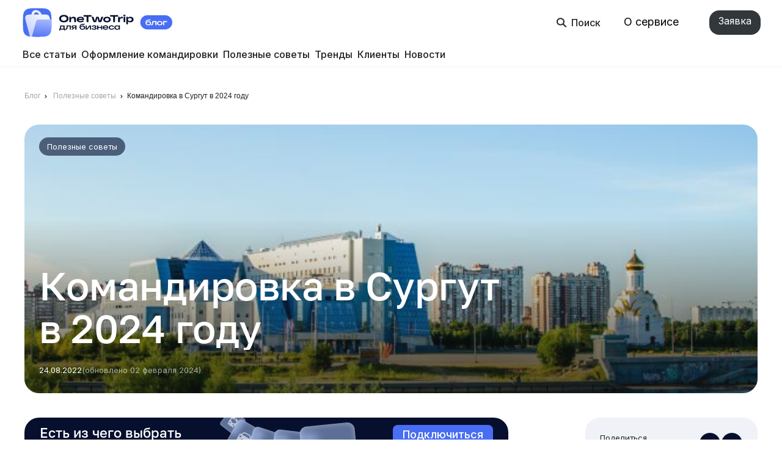

--- FILE ---
content_type: text/html; charset=UTF-8
request_url: https://b2b.onetwotrip.com/blog/advice/komandirovka-v-surgut-v-2022-godu/
body_size: 39448
content:
    <!DOCTYPE html>
<html lang="en">
  <head>
        <meta charset="UTF-8" />
    <meta name="viewport" content="width=device-width,initial-scale=1" />
    <link rel="stylesheet" href="https://b2b.onetwotrip.com/blog/wp-content/themes/ottb-blog/css/style.min.css" />
    <link rel="stylesheet" href="https://cdn.jsdelivr.net/npm/@glidejs/glide/dist/css/glide.core.min.css">

    
        
    <meta charset="UTF-8">

    
            <title>Командировка в Сургут в 2024 году - Блог онлайн-сервиса для организации командировок</title>
    	  
                                                    
            
    <meta charset="UTF-8">
    <meta name="viewport" content="width=device-width, initial-scale=1">
    <script>(function(w,d,s,l,i){w[l]=w[l]||[];w[l].push({'gtm.start':
	new Date().getTime(),event:'gtm.js'});var f=d.getElementsByTagName(s)[0],
	j=d.createElement(s),dl=l!='dataLayer'?'&l='+l:'';j.async=true;j.src=
	'https://www.googletagmanager.com/gtm.js?id='+i+dl;f.parentNode.insertBefore(j,f);
	})(window,document,'script','dataLayer','GTM-52MPB4S');</script>
	<!-- End Google Tag Manager -->
<!-- Подключение KISS METRICS -->
<script type="text/javascript">
  function getCookieValue(cookieName) {
    return document.cookie.split('; ').find((row) => row.startsWith(`${cookieName}=`))?.split('=')[1];
  }

  const analyticsParams = [
    'utm_source',
    'utm_term',
    'utm_medium',
    'utm_content',
    'utm_campaign',
    'source',
    'term',
    'medium',
    'content',
    'campaign',
    'srmk',
  ];

  function sendKM(name, options = {}, meta = {}) {
    const cookieParams = {
      referrer: getCookieValue('referrer'),
      vid: getCookieValue('vid'),
      abst: getCookieValue('abst'),
    };

    const params = {
      ...cookieParams,
      ...options.additionalParams,
    };

    if (options.text || options.url) {
      let text = '';

      if (options.text) {
        text += options.text;
      }

      if (options.url) {
        text += `  ${options.url}`;
      }

      params.EventInfo = text;
    }

    params.locale = params.lang || 'ru';

    if (document.domain) {
      params.domain = document.domain;
    }

    if (meta.query) {
      for (const paramName of analyticsParams) {
        if (meta.query[paramName]) {
          params[paramName] = meta.query[paramName];
        }
      }
    }

    const time = options.time || new Date();
    params._n = name;
    params._t = Math.round(time.getTime() / 1e3);

    return new Promise((resolve) => {
      const zeropixel = new Image();
      const { protocol, host } = window.location;

      zeropixel.onload = () => {
        resolve(true);
      };

      zeropixel.onerror = () => {
        resolve(false);
      };

      const urlParams = new URLSearchParams(params);

      if (options.getCustomPath) {
        zeropixel.src = options.getCustomPath(params);
      } else {
        zeropixel.src = `${protocol}//${host}/_api_misc/kismx/e?${urlParams}`;
      }
    });
  }

  // Экспортируем в глобальную область видимости
  window.sendKM = sendKM;
</script>
<meta name='robots' content='index, follow, max-image-preview:large, max-snippet:-1, max-video-preview:-1' />
	<style>img:is([sizes="auto" i], [sizes^="auto," i]) { contain-intrinsic-size: 3000px 1500px }</style>
	
	<!-- This site is optimized with the Yoast SEO plugin v25.9 - https://yoast.com/wordpress/plugins/seo/ -->
	<title>Командировка в Сургут в 2024 году - Блог онлайн-сервиса для организации командировок</title>
	<link rel="canonical" href="https://b2b.onetwotrip.com/blog/advice/komandirovka-v-surgut-v-2022-godu/" />
	<meta property="og:locale" content="ru_RU" />
	<meta property="og:type" content="article" />
	<meta property="og:title" content="Командировка в Сургут в 2024 году - Блог онлайн-сервиса для организации командировок" />
	<meta property="og:description" content="Сургут — это город с суровым северным климатом. Зимы здесь длятся не менее 6 месяцев в году. Вместе с этим город входит в тройку самых богатых в России, а из-под крана течет чистейшая вода из артезианского источника. В Сургуте есть не только красивая природа, но и многочисленные музеи и торговые центры. Поэтому командированному точно не [&hellip;]" />
	<meta property="og:url" content="https://b2b.onetwotrip.com/blog/advice/komandirovka-v-surgut-v-2022-godu/" />
	<meta property="og:site_name" content="Блог онлайн-сервиса для организации командировок" />
	<meta property="article:published_time" content="2022-08-24T12:34:45+00:00" />
	<meta property="article:modified_time" content="2024-02-02T12:27:37+00:00" />
	<meta property="og:image" content="https://b2b.onetwotrip.com/blog/wp-content/uploads/2022/08/shutterstock_1196784709.jpg" />
	<meta property="og:image:width" content="629" />
	<meta property="og:image:height" content="416" />
	<meta property="og:image:type" content="image/jpeg" />
	<meta name="author" content="anastasiya.golubeva@onetwotrip.com" />
	<meta name="twitter:card" content="summary_large_image" />
	<meta name="twitter:label1" content="Написано автором" />
	<meta name="twitter:data1" content="anastasiya.golubeva@onetwotrip.com" />
	<script type="application/ld+json" class="yoast-schema-graph">{"@context":"https://schema.org","@graph":[{"@type":"WebPage","@id":"https://b2b.onetwotrip.com/blog/advice/komandirovka-v-surgut-v-2022-godu/","url":"https://b2b.onetwotrip.com/blog/advice/komandirovka-v-surgut-v-2022-godu/","name":"Командировка в Сургут в 2024 году - Блог онлайн-сервиса для организации командировок","isPartOf":{"@id":"https://b2b.onetwotrip.com/blog/#website"},"primaryImageOfPage":{"@id":"https://b2b.onetwotrip.com/blog/advice/komandirovka-v-surgut-v-2022-godu/#primaryimage"},"image":{"@id":"https://b2b.onetwotrip.com/blog/advice/komandirovka-v-surgut-v-2022-godu/#primaryimage"},"thumbnailUrl":"https://b2b.onetwotrip.com/blog/wp-content/uploads/2022/08/shutterstock_1196784709.jpg","datePublished":"2022-08-24T12:34:45+00:00","dateModified":"2024-02-02T12:27:37+00:00","author":{"@id":"https://b2b.onetwotrip.com/blog/#/schema/person/436f810da0d89db0d4b238607f6e3f6c"},"breadcrumb":{"@id":"https://b2b.onetwotrip.com/blog/advice/komandirovka-v-surgut-v-2022-godu/#breadcrumb"},"inLanguage":"ru-RU","potentialAction":[{"@type":"ReadAction","target":["https://b2b.onetwotrip.com/blog/advice/komandirovka-v-surgut-v-2022-godu/"]}]},{"@type":"ImageObject","inLanguage":"ru-RU","@id":"https://b2b.onetwotrip.com/blog/advice/komandirovka-v-surgut-v-2022-godu/#primaryimage","url":"https://b2b.onetwotrip.com/blog/wp-content/uploads/2022/08/shutterstock_1196784709.jpg","contentUrl":"https://b2b.onetwotrip.com/blog/wp-content/uploads/2022/08/shutterstock_1196784709.jpg","width":629,"height":416},{"@type":"BreadcrumbList","@id":"https://b2b.onetwotrip.com/blog/advice/komandirovka-v-surgut-v-2022-godu/#breadcrumb","itemListElement":[{"@type":"ListItem","position":1,"name":"Home","item":"https://b2b.onetwotrip.com/blog/"},{"@type":"ListItem","position":2,"name":"Командировка в Сургут в 2024 году"}]},{"@type":"WebSite","@id":"https://b2b.onetwotrip.com/blog/#website","url":"https://b2b.onetwotrip.com/blog/","name":"Блог онлайн-сервиса для организации командировок","description":"","potentialAction":[{"@type":"SearchAction","target":{"@type":"EntryPoint","urlTemplate":"https://b2b.onetwotrip.com/blog/?s={search_term_string}"},"query-input":{"@type":"PropertyValueSpecification","valueRequired":true,"valueName":"search_term_string"}}],"inLanguage":"ru-RU"},{"@type":"Person","@id":"https://b2b.onetwotrip.com/blog/#/schema/person/436f810da0d89db0d4b238607f6e3f6c","name":"anastasiya.golubeva@onetwotrip.com","image":{"@type":"ImageObject","inLanguage":"ru-RU","@id":"https://b2b.onetwotrip.com/blog/#/schema/person/image/","url":"https://secure.gravatar.com/avatar/661a7165f4b9f5b925d51ec02367cbd0fabdbe8affb4bc133d85b16e9c365cff?s=96&d=mm&r=g","contentUrl":"https://secure.gravatar.com/avatar/661a7165f4b9f5b925d51ec02367cbd0fabdbe8affb4bc133d85b16e9c365cff?s=96&d=mm&r=g","caption":"anastasiya.golubeva@onetwotrip.com"},"url":"https://b2b.onetwotrip.com/blog/author/anastasiya-golubeva-onetwotrip-com/"}]}</script>
	<!-- / Yoast SEO plugin. -->


<link rel='dns-prefetch' href='//b2b.onetwotrip.com' />
<link rel="alternate" type="application/rss+xml" title="Блог онлайн-сервиса для организации командировок &raquo; Лента" href="https://b2b.onetwotrip.com/blog/feed/" />
<link rel="alternate" type="application/rss+xml" title="Блог онлайн-сервиса для организации командировок &raquo; Лента комментариев" href="https://b2b.onetwotrip.com/blog/comments/feed/" />
<link rel="alternate" type="application/rss+xml" title="Блог онлайн-сервиса для организации командировок &raquo; Лента комментариев к &laquo;Командировка в Сургут в 2024 году&raquo;" href="https://b2b.onetwotrip.com/blog/advice/komandirovka-v-surgut-v-2022-godu/feed/" />
<script type="text/javascript">
/* <![CDATA[ */
window._wpemojiSettings = {"baseUrl":"https:\/\/s.w.org\/images\/core\/emoji\/16.0.1\/72x72\/","ext":".png","svgUrl":"https:\/\/s.w.org\/images\/core\/emoji\/16.0.1\/svg\/","svgExt":".svg","source":{"concatemoji":"https:\/\/b2b.onetwotrip.com\/blog\/wp-includes\/js\/wp-emoji-release.min.js?ver=6.8.3"}};
/*! This file is auto-generated */
!function(s,n){var o,i,e;function c(e){try{var t={supportTests:e,timestamp:(new Date).valueOf()};sessionStorage.setItem(o,JSON.stringify(t))}catch(e){}}function p(e,t,n){e.clearRect(0,0,e.canvas.width,e.canvas.height),e.fillText(t,0,0);var t=new Uint32Array(e.getImageData(0,0,e.canvas.width,e.canvas.height).data),a=(e.clearRect(0,0,e.canvas.width,e.canvas.height),e.fillText(n,0,0),new Uint32Array(e.getImageData(0,0,e.canvas.width,e.canvas.height).data));return t.every(function(e,t){return e===a[t]})}function u(e,t){e.clearRect(0,0,e.canvas.width,e.canvas.height),e.fillText(t,0,0);for(var n=e.getImageData(16,16,1,1),a=0;a<n.data.length;a++)if(0!==n.data[a])return!1;return!0}function f(e,t,n,a){switch(t){case"flag":return n(e,"\ud83c\udff3\ufe0f\u200d\u26a7\ufe0f","\ud83c\udff3\ufe0f\u200b\u26a7\ufe0f")?!1:!n(e,"\ud83c\udde8\ud83c\uddf6","\ud83c\udde8\u200b\ud83c\uddf6")&&!n(e,"\ud83c\udff4\udb40\udc67\udb40\udc62\udb40\udc65\udb40\udc6e\udb40\udc67\udb40\udc7f","\ud83c\udff4\u200b\udb40\udc67\u200b\udb40\udc62\u200b\udb40\udc65\u200b\udb40\udc6e\u200b\udb40\udc67\u200b\udb40\udc7f");case"emoji":return!a(e,"\ud83e\udedf")}return!1}function g(e,t,n,a){var r="undefined"!=typeof WorkerGlobalScope&&self instanceof WorkerGlobalScope?new OffscreenCanvas(300,150):s.createElement("canvas"),o=r.getContext("2d",{willReadFrequently:!0}),i=(o.textBaseline="top",o.font="600 32px Arial",{});return e.forEach(function(e){i[e]=t(o,e,n,a)}),i}function t(e){var t=s.createElement("script");t.src=e,t.defer=!0,s.head.appendChild(t)}"undefined"!=typeof Promise&&(o="wpEmojiSettingsSupports",i=["flag","emoji"],n.supports={everything:!0,everythingExceptFlag:!0},e=new Promise(function(e){s.addEventListener("DOMContentLoaded",e,{once:!0})}),new Promise(function(t){var n=function(){try{var e=JSON.parse(sessionStorage.getItem(o));if("object"==typeof e&&"number"==typeof e.timestamp&&(new Date).valueOf()<e.timestamp+604800&&"object"==typeof e.supportTests)return e.supportTests}catch(e){}return null}();if(!n){if("undefined"!=typeof Worker&&"undefined"!=typeof OffscreenCanvas&&"undefined"!=typeof URL&&URL.createObjectURL&&"undefined"!=typeof Blob)try{var e="postMessage("+g.toString()+"("+[JSON.stringify(i),f.toString(),p.toString(),u.toString()].join(",")+"));",a=new Blob([e],{type:"text/javascript"}),r=new Worker(URL.createObjectURL(a),{name:"wpTestEmojiSupports"});return void(r.onmessage=function(e){c(n=e.data),r.terminate(),t(n)})}catch(e){}c(n=g(i,f,p,u))}t(n)}).then(function(e){for(var t in e)n.supports[t]=e[t],n.supports.everything=n.supports.everything&&n.supports[t],"flag"!==t&&(n.supports.everythingExceptFlag=n.supports.everythingExceptFlag&&n.supports[t]);n.supports.everythingExceptFlag=n.supports.everythingExceptFlag&&!n.supports.flag,n.DOMReady=!1,n.readyCallback=function(){n.DOMReady=!0}}).then(function(){return e}).then(function(){var e;n.supports.everything||(n.readyCallback(),(e=n.source||{}).concatemoji?t(e.concatemoji):e.wpemoji&&e.twemoji&&(t(e.twemoji),t(e.wpemoji)))}))}((window,document),window._wpemojiSettings);
/* ]]> */
</script>
<style id='wp-emoji-styles-inline-css' type='text/css'>

	img.wp-smiley, img.emoji {
		display: inline !important;
		border: none !important;
		box-shadow: none !important;
		height: 1em !important;
		width: 1em !important;
		margin: 0 0.07em !important;
		vertical-align: -0.1em !important;
		background: none !important;
		padding: 0 !important;
	}
</style>
<link rel='stylesheet' id='wp-block-library-css' href='https://b2b.onetwotrip.com/blog/wp-includes/css/dist/block-library/style.min.css?ver=6.8.3' type='text/css' media='all' />
<style id='classic-theme-styles-inline-css' type='text/css'>
/*! This file is auto-generated */
.wp-block-button__link{color:#fff;background-color:#32373c;border-radius:9999px;box-shadow:none;text-decoration:none;padding:calc(.667em + 2px) calc(1.333em + 2px);font-size:1.125em}.wp-block-file__button{background:#32373c;color:#fff;text-decoration:none}
</style>
<style id='global-styles-inline-css' type='text/css'>
:root{--wp--preset--aspect-ratio--square: 1;--wp--preset--aspect-ratio--4-3: 4/3;--wp--preset--aspect-ratio--3-4: 3/4;--wp--preset--aspect-ratio--3-2: 3/2;--wp--preset--aspect-ratio--2-3: 2/3;--wp--preset--aspect-ratio--16-9: 16/9;--wp--preset--aspect-ratio--9-16: 9/16;--wp--preset--color--black: #000000;--wp--preset--color--cyan-bluish-gray: #abb8c3;--wp--preset--color--white: #ffffff;--wp--preset--color--pale-pink: #f78da7;--wp--preset--color--vivid-red: #cf2e2e;--wp--preset--color--luminous-vivid-orange: #ff6900;--wp--preset--color--luminous-vivid-amber: #fcb900;--wp--preset--color--light-green-cyan: #7bdcb5;--wp--preset--color--vivid-green-cyan: #00d084;--wp--preset--color--pale-cyan-blue: #8ed1fc;--wp--preset--color--vivid-cyan-blue: #0693e3;--wp--preset--color--vivid-purple: #9b51e0;--wp--preset--gradient--vivid-cyan-blue-to-vivid-purple: linear-gradient(135deg,rgba(6,147,227,1) 0%,rgb(155,81,224) 100%);--wp--preset--gradient--light-green-cyan-to-vivid-green-cyan: linear-gradient(135deg,rgb(122,220,180) 0%,rgb(0,208,130) 100%);--wp--preset--gradient--luminous-vivid-amber-to-luminous-vivid-orange: linear-gradient(135deg,rgba(252,185,0,1) 0%,rgba(255,105,0,1) 100%);--wp--preset--gradient--luminous-vivid-orange-to-vivid-red: linear-gradient(135deg,rgba(255,105,0,1) 0%,rgb(207,46,46) 100%);--wp--preset--gradient--very-light-gray-to-cyan-bluish-gray: linear-gradient(135deg,rgb(238,238,238) 0%,rgb(169,184,195) 100%);--wp--preset--gradient--cool-to-warm-spectrum: linear-gradient(135deg,rgb(74,234,220) 0%,rgb(151,120,209) 20%,rgb(207,42,186) 40%,rgb(238,44,130) 60%,rgb(251,105,98) 80%,rgb(254,248,76) 100%);--wp--preset--gradient--blush-light-purple: linear-gradient(135deg,rgb(255,206,236) 0%,rgb(152,150,240) 100%);--wp--preset--gradient--blush-bordeaux: linear-gradient(135deg,rgb(254,205,165) 0%,rgb(254,45,45) 50%,rgb(107,0,62) 100%);--wp--preset--gradient--luminous-dusk: linear-gradient(135deg,rgb(255,203,112) 0%,rgb(199,81,192) 50%,rgb(65,88,208) 100%);--wp--preset--gradient--pale-ocean: linear-gradient(135deg,rgb(255,245,203) 0%,rgb(182,227,212) 50%,rgb(51,167,181) 100%);--wp--preset--gradient--electric-grass: linear-gradient(135deg,rgb(202,248,128) 0%,rgb(113,206,126) 100%);--wp--preset--gradient--midnight: linear-gradient(135deg,rgb(2,3,129) 0%,rgb(40,116,252) 100%);--wp--preset--font-size--small: 13px;--wp--preset--font-size--medium: 20px;--wp--preset--font-size--large: 36px;--wp--preset--font-size--x-large: 42px;--wp--preset--spacing--20: 0.44rem;--wp--preset--spacing--30: 0.67rem;--wp--preset--spacing--40: 1rem;--wp--preset--spacing--50: 1.5rem;--wp--preset--spacing--60: 2.25rem;--wp--preset--spacing--70: 3.38rem;--wp--preset--spacing--80: 5.06rem;--wp--preset--shadow--natural: 6px 6px 9px rgba(0, 0, 0, 0.2);--wp--preset--shadow--deep: 12px 12px 50px rgba(0, 0, 0, 0.4);--wp--preset--shadow--sharp: 6px 6px 0px rgba(0, 0, 0, 0.2);--wp--preset--shadow--outlined: 6px 6px 0px -3px rgba(255, 255, 255, 1), 6px 6px rgba(0, 0, 0, 1);--wp--preset--shadow--crisp: 6px 6px 0px rgba(0, 0, 0, 1);}:where(.is-layout-flex){gap: 0.5em;}:where(.is-layout-grid){gap: 0.5em;}body .is-layout-flex{display: flex;}.is-layout-flex{flex-wrap: wrap;align-items: center;}.is-layout-flex > :is(*, div){margin: 0;}body .is-layout-grid{display: grid;}.is-layout-grid > :is(*, div){margin: 0;}:where(.wp-block-columns.is-layout-flex){gap: 2em;}:where(.wp-block-columns.is-layout-grid){gap: 2em;}:where(.wp-block-post-template.is-layout-flex){gap: 1.25em;}:where(.wp-block-post-template.is-layout-grid){gap: 1.25em;}.has-black-color{color: var(--wp--preset--color--black) !important;}.has-cyan-bluish-gray-color{color: var(--wp--preset--color--cyan-bluish-gray) !important;}.has-white-color{color: var(--wp--preset--color--white) !important;}.has-pale-pink-color{color: var(--wp--preset--color--pale-pink) !important;}.has-vivid-red-color{color: var(--wp--preset--color--vivid-red) !important;}.has-luminous-vivid-orange-color{color: var(--wp--preset--color--luminous-vivid-orange) !important;}.has-luminous-vivid-amber-color{color: var(--wp--preset--color--luminous-vivid-amber) !important;}.has-light-green-cyan-color{color: var(--wp--preset--color--light-green-cyan) !important;}.has-vivid-green-cyan-color{color: var(--wp--preset--color--vivid-green-cyan) !important;}.has-pale-cyan-blue-color{color: var(--wp--preset--color--pale-cyan-blue) !important;}.has-vivid-cyan-blue-color{color: var(--wp--preset--color--vivid-cyan-blue) !important;}.has-vivid-purple-color{color: var(--wp--preset--color--vivid-purple) !important;}.has-black-background-color{background-color: var(--wp--preset--color--black) !important;}.has-cyan-bluish-gray-background-color{background-color: var(--wp--preset--color--cyan-bluish-gray) !important;}.has-white-background-color{background-color: var(--wp--preset--color--white) !important;}.has-pale-pink-background-color{background-color: var(--wp--preset--color--pale-pink) !important;}.has-vivid-red-background-color{background-color: var(--wp--preset--color--vivid-red) !important;}.has-luminous-vivid-orange-background-color{background-color: var(--wp--preset--color--luminous-vivid-orange) !important;}.has-luminous-vivid-amber-background-color{background-color: var(--wp--preset--color--luminous-vivid-amber) !important;}.has-light-green-cyan-background-color{background-color: var(--wp--preset--color--light-green-cyan) !important;}.has-vivid-green-cyan-background-color{background-color: var(--wp--preset--color--vivid-green-cyan) !important;}.has-pale-cyan-blue-background-color{background-color: var(--wp--preset--color--pale-cyan-blue) !important;}.has-vivid-cyan-blue-background-color{background-color: var(--wp--preset--color--vivid-cyan-blue) !important;}.has-vivid-purple-background-color{background-color: var(--wp--preset--color--vivid-purple) !important;}.has-black-border-color{border-color: var(--wp--preset--color--black) !important;}.has-cyan-bluish-gray-border-color{border-color: var(--wp--preset--color--cyan-bluish-gray) !important;}.has-white-border-color{border-color: var(--wp--preset--color--white) !important;}.has-pale-pink-border-color{border-color: var(--wp--preset--color--pale-pink) !important;}.has-vivid-red-border-color{border-color: var(--wp--preset--color--vivid-red) !important;}.has-luminous-vivid-orange-border-color{border-color: var(--wp--preset--color--luminous-vivid-orange) !important;}.has-luminous-vivid-amber-border-color{border-color: var(--wp--preset--color--luminous-vivid-amber) !important;}.has-light-green-cyan-border-color{border-color: var(--wp--preset--color--light-green-cyan) !important;}.has-vivid-green-cyan-border-color{border-color: var(--wp--preset--color--vivid-green-cyan) !important;}.has-pale-cyan-blue-border-color{border-color: var(--wp--preset--color--pale-cyan-blue) !important;}.has-vivid-cyan-blue-border-color{border-color: var(--wp--preset--color--vivid-cyan-blue) !important;}.has-vivid-purple-border-color{border-color: var(--wp--preset--color--vivid-purple) !important;}.has-vivid-cyan-blue-to-vivid-purple-gradient-background{background: var(--wp--preset--gradient--vivid-cyan-blue-to-vivid-purple) !important;}.has-light-green-cyan-to-vivid-green-cyan-gradient-background{background: var(--wp--preset--gradient--light-green-cyan-to-vivid-green-cyan) !important;}.has-luminous-vivid-amber-to-luminous-vivid-orange-gradient-background{background: var(--wp--preset--gradient--luminous-vivid-amber-to-luminous-vivid-orange) !important;}.has-luminous-vivid-orange-to-vivid-red-gradient-background{background: var(--wp--preset--gradient--luminous-vivid-orange-to-vivid-red) !important;}.has-very-light-gray-to-cyan-bluish-gray-gradient-background{background: var(--wp--preset--gradient--very-light-gray-to-cyan-bluish-gray) !important;}.has-cool-to-warm-spectrum-gradient-background{background: var(--wp--preset--gradient--cool-to-warm-spectrum) !important;}.has-blush-light-purple-gradient-background{background: var(--wp--preset--gradient--blush-light-purple) !important;}.has-blush-bordeaux-gradient-background{background: var(--wp--preset--gradient--blush-bordeaux) !important;}.has-luminous-dusk-gradient-background{background: var(--wp--preset--gradient--luminous-dusk) !important;}.has-pale-ocean-gradient-background{background: var(--wp--preset--gradient--pale-ocean) !important;}.has-electric-grass-gradient-background{background: var(--wp--preset--gradient--electric-grass) !important;}.has-midnight-gradient-background{background: var(--wp--preset--gradient--midnight) !important;}.has-small-font-size{font-size: var(--wp--preset--font-size--small) !important;}.has-medium-font-size{font-size: var(--wp--preset--font-size--medium) !important;}.has-large-font-size{font-size: var(--wp--preset--font-size--large) !important;}.has-x-large-font-size{font-size: var(--wp--preset--font-size--x-large) !important;}
:where(.wp-block-post-template.is-layout-flex){gap: 1.25em;}:where(.wp-block-post-template.is-layout-grid){gap: 1.25em;}
:where(.wp-block-columns.is-layout-flex){gap: 2em;}:where(.wp-block-columns.is-layout-grid){gap: 2em;}
:root :where(.wp-block-pullquote){font-size: 1.5em;line-height: 1.6;}
</style>
<link rel='stylesheet' id='pb_animate-css' href='https://b2b.onetwotrip.com/blog/wp-content/plugins/ays-popup-box/public/css/animate.css?ver=5.5.3' type='text/css' media='all' />
<link rel='stylesheet' id='my-popup-style-css' href='https://b2b.onetwotrip.com/blog/wp-content/plugins/my-popup/assets/public/css/styles.min.css?ver=2.1.1' type='text/css' media='all' />
<link rel='stylesheet' id='ottb-style-css' href='https://b2b.onetwotrip.com/blog/wp-content/themes/ottb-blog/style.css?ver=6.8.3' type='text/css' media='all' />
<script type="text/javascript" src="https://b2b.onetwotrip.com/blog/wp-includes/js/jquery/jquery.min.js?ver=3.7.1" id="jquery-core-js"></script>
<script type="text/javascript" src="https://b2b.onetwotrip.com/blog/wp-includes/js/jquery/jquery-migrate.min.js?ver=3.4.1" id="jquery-migrate-js"></script>
<script type="text/javascript" id="ays-pb-js-extra">
/* <![CDATA[ */
var pbLocalizeObj = {"ajax":"https:\/\/b2b.onetwotrip.com\/blog\/wp-admin\/admin-ajax.php","seconds":"seconds","thisWillClose":"This will close in","icons":{"close_icon":"<svg class=\"ays_pb_material_close_icon\" xmlns=\"https:\/\/www.w3.org\/2000\/svg\" height=\"36px\" viewBox=\"0 0 24 24\" width=\"36px\" fill=\"#000000\" alt=\"Pop-up Close\"><path d=\"M0 0h24v24H0z\" fill=\"none\"\/><path d=\"M19 6.41L17.59 5 12 10.59 6.41 5 5 6.41 10.59 12 5 17.59 6.41 19 12 13.41 17.59 19 19 17.59 13.41 12z\"\/><\/svg>","close_circle_icon":"<svg class=\"ays_pb_material_close_circle_icon\" xmlns=\"https:\/\/www.w3.org\/2000\/svg\" height=\"24\" viewBox=\"0 0 24 24\" width=\"36\" alt=\"Pop-up Close\"><path d=\"M0 0h24v24H0z\" fill=\"none\"\/><path d=\"M12 2C6.47 2 2 6.47 2 12s4.47 10 10 10 10-4.47 10-10S17.53 2 12 2zm5 13.59L15.59 17 12 13.41 8.41 17 7 15.59 10.59 12 7 8.41 8.41 7 12 10.59 15.59 7 17 8.41 13.41 12 17 15.59z\"\/><\/svg>","volume_up_icon":"<svg class=\"ays_pb_fa_volume\" xmlns=\"https:\/\/www.w3.org\/2000\/svg\" height=\"24\" viewBox=\"0 0 24 24\" width=\"36\"><path d=\"M0 0h24v24H0z\" fill=\"none\"\/><path d=\"M3 9v6h4l5 5V4L7 9H3zm13.5 3c0-1.77-1.02-3.29-2.5-4.03v8.05c1.48-.73 2.5-2.25 2.5-4.02zM14 3.23v2.06c2.89.86 5 3.54 5 6.71s-2.11 5.85-5 6.71v2.06c4.01-.91 7-4.49 7-8.77s-2.99-7.86-7-8.77z\"\/><\/svg>","volume_mute_icon":"<svg xmlns=\"https:\/\/www.w3.org\/2000\/svg\" height=\"24\" viewBox=\"0 0 24 24\" width=\"24\"><path d=\"M0 0h24v24H0z\" fill=\"none\"\/><path d=\"M7 9v6h4l5 5V4l-5 5H7z\"\/><\/svg>"}};
/* ]]> */
</script>
<script type="text/javascript" src="https://b2b.onetwotrip.com/blog/wp-content/plugins/ays-popup-box/public/js/ays-pb-public.js?ver=5.5.3" id="ays-pb-js"></script>
<link rel="https://api.w.org/" href="https://b2b.onetwotrip.com/blog/wp-json/" /><link rel="alternate" title="JSON" type="application/json" href="https://b2b.onetwotrip.com/blog/wp-json/wp/v2/posts/3377" /><link rel="EditURI" type="application/rsd+xml" title="RSD" href="https://b2b.onetwotrip.com/blog/xmlrpc.php?rsd" />
<meta name="generator" content="WordPress 6.8.3" />
<link rel='shortlink' href='https://b2b.onetwotrip.com/blog/?p=3377' />
<link rel="alternate" title="oEmbed (JSON)" type="application/json+oembed" href="https://b2b.onetwotrip.com/blog/wp-json/oembed/1.0/embed?url=https%3A%2F%2Fb2b.onetwotrip.com%2Fblog%2Fadvice%2Fkomandirovka-v-surgut-v-2022-godu%2F" />
<link rel="alternate" title="oEmbed (XML)" type="text/xml+oembed" href="https://b2b.onetwotrip.com/blog/wp-json/oembed/1.0/embed?url=https%3A%2F%2Fb2b.onetwotrip.com%2Fblog%2Fadvice%2Fkomandirovka-v-surgut-v-2022-godu%2F&#038;format=xml" />
<link rel="pingback" href="https://b2b.onetwotrip.com/blog/xmlrpc.php">  </head>
  <body>
    <!-- Google Tag Manager (noscript) -->
	<noscript><iframe src="https://www.googletagmanager.com/ns.html?id=GTM-52MPB4S"
	height="0" width="0" style="display:none;visibility:hidden"></iframe></noscript>
	<!-- End Google Tag Manager (noscript) -->
    <header class="header">
      <div class="container">
        <div class="header__wrapper d-flex align-items-center justify-content-center justify-content-md-between">
          <a href="/blog/" onclick="if(typeof sendKM === 'function') { 
            const userAgent = navigator.userAgent;
            const osName = navigator.platform;
            const url = window.location.href;
            const referrer = document.referrer || '';
            sendKM('b2b_blog_logo_click', { 
                additionalParams: { 
                    blog_name: 'komandirovka-v-surgut-v-2022-godu',
                    _n: 'b2b_blog_logo_click', 
                    _t: Math.round(Date.now() / 1000), 
                    os_name: osName,
                    user_agent: userAgent,
                    url: url,
                    referrer: referrer,
                    domain: window.location.hostname,
                    abst: getCookieValue('abst') || ''
                } 
            }); 
          }">
          <img class="logo" src="https://b2b.onetwotrip.com/blog/wp-content/themes/ottb-blog/icons/logo.svg" alt="Logo" /></a>
          <img class="logo-mobile" src="https://b2b.onetwotrip.com/blog/wp-content/themes/ottb-blog/icons/logo-mobile.png" alt="Logo"/></a>
          <div class="header__search-btn">
          <img src="https://b2b.onetwotrip.com/blog/wp-content/themes/ottb-blog/icons/search.png" alt="search">
            <a class="btn">Поиск</a>
          </div>
          <!-- wp:buttons -->
<div class="wp-block-buttons"><!-- wp:button {"textColor":"black","style":{"color":{"background":"#ffffff00"},"elements":{"link":{"color":{"text":"var:preset|color|black"}}}}} -->
<div class="wp-block-button"><a class="wp-block-button__link has-black-color has-text-color has-background has-link-color wp-element-button" href="https://b2b.onetwotrip.com?smrk=1,14,blog_about_service" style="background-color:#ffffff00">О сервисе</a></div>
<!-- /wp:button --></div>
<!-- /wp:buttons -->          <!-- wp:buttons --> <div class="wp-block-buttons"><!-- wp:button {"className":"is-style-fill header__btn","style":{"typography":{"fontSize":"16px"},"border":{"radius":"16px"}}} --> <div class="wp-block-button is-style-fill header__btn"><a class="wp-block-button__link has-custom-font-size wp-element-button" style="border-radius:16px;font-size:16px">Заявка</a></div><!-- /wp:button --></div><!-- /wp:buttons -->          <div class="header__btn__mobile">
            <a class="btn btn-dark">Заявка</a>
          </div>
        </div>
      </div>
      <div class="container nav-wrapper">
        <nav>
            <ul class="header__nav"><li class="dropdown"><a class="header__title " href="https://b2b.onetwotrip.com/blog/" onclick="if(typeof sendKM === 'function') { 
                          const userAgent = navigator.userAgent;
                          const osName = navigator.platform;
                          const url = window.location.href;
                          const referrer = document.referrer || '';
                          sendKM('b2b_blog_menu_click', { 
                              additionalParams: { 
                                  _n: 'b2b_blog_menu_click', 
                                  _t: Math.round(Date.now() / 1000), 
                                  action: 'all_articles_click',
                                  os_name: osName,
                                  user_agent: userAgent,
                                  url: url,
                                  referrer: referrer,
                                  domain: window.location.hostname,
                                  abst: getCookieValue('abst') || ''
                              } 
                          }); 
                      }">Все статьи</a></li><li class="dropdown"><a class="header__title " href="https://b2b.onetwotrip.com/blog/category/business-trip/">Оформление командировки</a></li><li class="dropdown"><a class="header__title " href="https://b2b.onetwotrip.com/blog/category/advice/">Полезные советы</a></li><li class="dropdown"><a class="header__title " href="https://b2b.onetwotrip.com/blog/category/trends/">Тренды</a></li><li class="dropdown"><a class="header__title " href="https://b2b.onetwotrip.com/blog/category/clients/">Клиенты</a></li><li class="dropdown"><a class="header__title " href="https://b2b.onetwotrip.com/blog/category/news/">Новости</a></li></ul>        </nav>
      </div>
      <div class="container search-panel desktop">
        <form role="search" method="get" action="https://b2b.onetwotrip.com/blog/">
          <input class="search-field" minlength="3" pattern="(\S\s*){3,}" type="search" name="s" placeholder="Поиск по статьям блога" required>
          <button class="btn btn-dark btn-search" type="submit">Найти</button>
          <button class="btn btn-hide" type="button">Скрыть</button>
        </form>
        <ul class="ajax-search-result"></ul>
      </div>
    </header>

    <section class="hero">
        <div class="container">
            <div class="hero__wrapper">
                <nav>
                    <ul class="hero__breadcrumb">
                        <li><a href="/blog/">Блог</a></li>
                        <li><a href="https://b2b.onetwotrip.com/blog/category/advice/"> Полезные советы </a></li>
                        <li><a href="https://b2b.onetwotrip.com/blog/advice/komandirovka-v-surgut-v-2022-godu/">Командировка в Сургут в 2024 году</a></li>
                    </ul>
                </nav>
                <div class="hero__main">
                    <img width="629" height="416" src="https://b2b.onetwotrip.com/blog/wp-content/uploads/2022/08/shutterstock_1196784709.jpg" class="attachment-full size-full wp-post-image" alt="Командировка в Сургут в 2024 году" decoding="async" loading="lazy" srcset="https://b2b.onetwotrip.com/blog/wp-content/uploads/2022/08/shutterstock_1196784709.jpg 629w, https://b2b.onetwotrip.com/blog/wp-content/uploads/2022/08/shutterstock_1196784709-300x198.jpg 300w" sizes="auto, (max-width: 629px) 100vw, 629px" />                    <a class="hero__descr-label" href="https://b2b.onetwotrip.com/blog/category/advice/">Полезные советы</a>                    <div class="hero__descr">
                        <h1 class="hero__descr-title">Командировка в Сургут в 2024 году</h1>
                        <div class="hero__descr-subtitle">
                            <div class="hero__descr-date">24.08.2022</div>
                            <div class="hero__descr-updated">(обновлено 02 февраля 2024)</div>
                        </div>
                    </div>
                </div>
                <div class="tile__mobile"></div>
            </div>
        </div>
    </section>
    <article class="chapter">
        <div class="container">
            <div class="chapter__wrapper">
                <div class="chapter__intro">
                    <div class="chapter__intro-main">
                        
                                                

<div class='up-banner-container'>
    
    <div class="wp-block-cover banner banner-up desktop" style="min-height:80px;aspect-ratio:unset;">
        <span aria-hidden="true"
            class="wp-block-cover__background has-background-dim" style="background-color:#5c5e68"></span>
        <img
            class="wp-block-cover__image-background wp-image-121" alt=""
            src="https://b2b.onetwotrip.com/blog/wp-content/themes/ottb-blog/img/banner_top.jpg"
            data-object-fit="cover" />
        <div class="wp-block-cover__inner-container is-layout-flow wp-block-cover-is-layout-flow">
            <div class="wp-block-columns no-margin is-layout-flex wp-container-core-columns-is-layout-9d6595d7 wp-block-columns-is-layout-flex">
                <div class="wp-block-column text-column is-layout-flow wp-block-column-is-layout-flow">
                    
                    <h4 class="wp-block-heading">Есть из чего выбрать</h4>
                    

                    
                    <p>Больше 3 млн отелей, билеты на любой транспорт,</p>
                    
                    
                    <p>все документы онлайн. На «OneTwoTrip для бизнеса»</p>
                    
                </div>
                

                
                <div class="wp-block-column align-content-center is-layout-flow wp-block-column-is-layout-flow">
                    
                    <div class="wp-block-buttons is-content-justification-right is-layout-flex wp-container-core-buttons-is-layout-765c4724 wp-block-buttons-is-layout-flex">
                        <div class="wp-block-button button-banner align-content-center"><a
                                class="wp-block-button__link wp-element-button">Подключиться</a></div>
                        
                    </div>
                    
                </div>
                
            </div>
            
        </div>
    </div>
    

    
    <div class="wp-block-cover banner banner-up mobile" style="min-height:80px;aspect-ratio:unset;"><span aria-hidden="true"
            class="wp-block-cover__background has-background-dim" style="background-color:#5c5e68"></span><img
            class="wp-block-cover__image-background wp-image-121" alt=""
            src="https://b2b.onetwotrip.com/blog/wp-content/themes/ottb-blog/img/banner_top_mobile.jpg"
            data-object-fit="cover" />
        <div class="wp-block-cover__inner-container is-layout-flow wp-block-cover-is-layout-flow">
            <div class="wp-block-columns no-margin is-layout-flex wp-container-core-columns-is-layout-9d6595d7 wp-block-columns-is-layout-flex">
                <div class="wp-block-column text-column is-layout-flow wp-block-column-is-layout-flow">
                    
                    <h4 class="wp-block-heading">Есть из чего выбрать</h4>
                    

                    
                    <p>Больше 3 млн отелей, билеты на любой транспорт,</p>
                    
                    
                    <p>все документы онлайн. На «OneTwoTrip для бизнеса»</p>
                    
                </div>
                

                
                <div class="wp-block-column align-content-center is-layout-flow wp-block-column-is-layout-flow">
                    
                    <div class="wp-block-buttons is-content-justification-right is-layout-flex wp-container-core-buttons-is-layout-765c4724 wp-block-buttons-is-layout-flex">
                        <div class="wp-block-button button-banner align-content-center"><a
                                class="wp-block-button__link wp-element-button">›</a></div>
                        
                    </div>
                    
                </div>
                
            </div>
            
        </div>
    </div>
    
</div>                    </div>
                                        <div class="right__advert__section">
                        <div class="chapter__social"><p>Поделиться в соцсетях</p><div class="chapter__social-messengers"><a href="https://vk.com/share.php?url=https%3A%2F%2Fb2b.onetwotrip.com%2Fblog%2Fadvice%2Fkomandirovka-v-surgut-v-2022-godu" target="_blank"><img src="https://b2b.onetwotrip.com/blog/wp-content/themes/ottb-blog/icons/vk-black.svg" alt="vk"></a><a href="https://telegram.me/share/url?url=https%3A%2F%2Fb2b.onetwotrip.com%2Fblog%2Fadvice%2Fkomandirovka-v-surgut-v-2022-godu" target="_blank"><img src="https://b2b.onetwotrip.com/blog/wp-content/themes/ottb-blog/icons/telegram-black.svg" alt="telegram"></a></div></div>
                    </div>
                </div>
                <div class="chapter__intro">
                    <div>
                        <div class="chapter__wrapper m-0">
                                                                <div class="chapter__main">
                                    <div class="chapter__main-content">
                                        
<p>Сургут — это город с суровым северным климатом. Зимы здесь длятся не менее 6 месяцев в году. Вместе с этим город входит в тройку самых богатых в России, а из-под крана течет чистейшая вода из артезианского источника.</p>



<p>В Сургуте есть не только красивая природа, но и многочисленные музеи и торговые центры. Поэтому командированному точно не придется скучать. Чтобы командировка в Сургут осталась приятным воспоминанием, в этой статье мы расскажем, как выбрать отель для командировки в Сургуте, какие места стоит посетить, сколько стоит проживание и многое другое.&nbsp;</p>



<p>Часовой пояс в Сургуте — UTC+5 (GMT+5). Для сравнения — Сургут опережает Москву на 2 часа.</p>



<h3 class="wp-block-heading">Как добраться до города</h3>



<p><strong>На самолете. </strong>Самолеты приземляются в международном аэропорту «Сургут», который принимает рейсы из Москвы, Санкт-Петербурга, Новосибирска и других крупных городов России.</p>



<p>Перелет без пересадок из Москвы в Сургут занимает 3 часа 10 минут, из Петербурга — 3 часа 20 минут.&nbsp;</p>



<p>Аэропорт расположен в 9 км от центра города, добраться можно на такси, автобусе или маршрутке.</p>



<p><strong>На поезде. </strong>Дорога из Москвы до Сургута займет около двух суток. Из Санкт-Петербурга ехать придется более двух суток.</p>



<h3 class="wp-block-heading">Отели для командировки в Сургуте</h3>



<p>Ранее мы писали о том, на что следует обратить внимание <a href="https://b2b.onetwotrip.com/blog/business-trip/kak-vybrat-otel-dlya-komandirovki/">при выборе гостиницы для командировки</a>. Желательно, чтобы отель находился недалеко от временного места работы, а номер включал в себя рабочую зону и высокоскоростной интернет.&nbsp;</p>



<p>Ниже мы предлагаем список бизнес-отелей Сургута, которые предоставляют Wi-Fi, трансфер, парковку, конференц-зал для деловых встреч, оборудование для презентаций и другое.</p>



<figure class="wp-block-table"><table><tbody><tr><td><strong>Название</strong></td><td><strong>Адрес</strong></td></tr><tr><td><a href="https://www.onetwotrip.com/ru/hotels/hotel/biznes-otel-2347405?date_start=2022-09-01&amp;date_end=2022-09-02&amp;rooms%5B0%5D=2&amp;id=1490624&amp;type=geo&amp;country_code=RU&amp;timezone_gmt=5&amp;to=%25D0%25A1%25D1%2583%25D1%2580%25D0%25B3%25D1%2583%25D1%2582&amp;country_name=russia&amp;city_name=surgut&amp;s=true&amp;referrer_mrk=google.com%7C%2Fru%2Flandings&amp;sc=1490624">Business Hotel</a></td><td>пр. Мира, д. 42, строение 1</td></tr><tr><td><a href="https://www.onetwotrip.com/ru/hotels/hotel/park-hotel-city-2336835?date_start=2022-09-01&amp;date_end=2022-09-02&amp;rooms%5B0%5D=2&amp;id=1490624&amp;type=geo&amp;country_code=RU&amp;timezone_gmt=5&amp;to=%25D0%25A1%25D1%2583%25D1%2580%25D0%25B3%25D1%2583%25D1%2582&amp;country_name=russia&amp;city_name=surgut&amp;s=true&amp;referrer_mrk=google.com%7C%2Fru%2Flandings&amp;sc=1490624">CITY</a></td><td>пр. Ленина, 43</td></tr><tr><td><a href="https://www.onetwotrip.com/ru/hotels/hotel/metropolis-2962894?date_start=2022-09-01&amp;date_end=2022-09-02&amp;rooms%5B0%5D=2&amp;id=1490624&amp;type=geo&amp;country_code=RU&amp;timezone_gmt=5&amp;to=%25D0%25A1%25D1%2583%25D1%2580%25D0%25B3%25D1%2583%25D1%2582&amp;country_name=russia&amp;city_name=surgut&amp;s=true&amp;referrer_mrk=google.com%7C%2Fru%2Flandings&amp;sc=1490624">Metropolis</a></td><td>Набережный проспект, д. 13/1</td></tr><tr><td><a href="https://www.onetwotrip.com/ru/hotels/hotel/otel-polaris-377655?date_start=2022-09-01&amp;date_end=2022-09-02&amp;rooms%5B0%5D=2&amp;id=1490624&amp;type=geo&amp;country_code=RU&amp;timezone_gmt=5&amp;to=%25D0%25A1%25D1%2583%25D1%2580%25D0%25B3%25D1%2583%25D1%2582&amp;country_name=russia&amp;city_name=surgut&amp;s=true&amp;referrer_mrk=google.com%7C%2Fru%2Flandings&amp;sc=1490624">Polaris</a></td><td>пр. Мира, 6/1</td></tr><tr><td><a href="https://www.onetwotrip.com/ru/hotels/hotel/gulliver-5965636?date_start=2022-09-01&amp;date_end=2022-09-02&amp;rooms%5B0%5D=2&amp;id=1490624&amp;type=geo&amp;country_code=RU&amp;timezone_gmt=5&amp;to=%25D0%25A1%25D1%2583%25D1%2580%25D0%25B3%25D1%2583%25D1%2582&amp;country_name=russia&amp;city_name=surgut&amp;s=true&amp;referrer_mrk=google.com%7C%2Fru%2Flandings&amp;sc=1490624">«Гулливер»</a></td><td>Маяковского, 57, этаж 5</td></tr></tbody></table></figure>



<p>Если вам нужно поработать в тишине или пообщаться с коллегами в открытом пространстве, <strong>коворкинг </strong>может стать достойной альтернативой номеру в отеле. Например, коворкинг-центр Фонда поддержки предпринимательства Югры имеет все необходимое для комфортной работы: опенспейс, офисы и переговорки. Находится по адресу: Югорский тракт, 38.</p>



<h3 class="wp-block-heading">Цены в Сургуте</h3>



<p>Чтобы определить размер суточных при командировке в Сургут, необходимо примерно понимать какие ежедневные расходы вас ждут:</p>



<ul class="wp-block-list"><li>Цена бизнес-ланча в среднем составляет 300 рублей и выше;</li><li>За обед в недорогом кафе на одного вы потратите 500 рублей;</li><li>В ресторане быстрого питания можно поесть за 250 рублей;</li><li>Средний чек за ужин в ресторане — 1000 рублей;</li><li>Чашка кофе стоит 100 рублей.</li></ul>



<h3 class="wp-block-heading">Транспорт в Сургуте</h3>



<p>В Сургуте вы можете доехать до точки назначения на автобусе и маршрутке. В 2022 году проезд в общественном транспорте Сургута составляет 28 рублей.</p>



<p>Стартовая цена на такси для передвижения по городу составит 100 рублей.</p>



<h3 class="wp-block-heading">Рестораны для деловых встреч в Сургуте</h3>



<p>Командировка в Сургуте может сопровождаться встречей с партнерами или коллегами с филиалов города. Для обсуждения деловых вопросов стоит подобрать кафе или ресторан для проведения бизнес-встреч. Вкусная еда и приятная атмосфера сделают встречу более комфортной и расслабленной.&nbsp;</p>



<p>Список ресторанов с высоким рейтингом и позитивными отзывами в Сургуте:</p>



<figure class="wp-block-table"><table><tbody><tr><td><strong>Название</strong></td><td><strong>Адрес</strong></td><td><strong>Кухня</strong></td><td><strong>Средний чек</strong></td></tr><tr><td><a href="https://lastoriarest.ru/">La Storia</a></td><td>ул. Энтузиастов, 44</td><td>Европейская, средиземноморская</td><td>1500 руб.</td></tr><tr><td><a href="https://cafeseven.ru/">Cafe Seven</a></td><td>ул. Генерала Иванова, д.1(ТРЦ «Вершина»)</td><td>Японская, русская</td><td>2000 руб.</td></tr><tr><td><a href="https://vk.com/travelerscoffeesurgut">Traveler&#8217;s Coffee</a></td><td>пр. Ленина, 38</td><td>Итальянская, русская</td><td>500 руб.</td></tr><tr><td><a href="https://sushi-mao.ru/">«Мао»</a></td><td>ул. Декабристов, 9А</td><td>Китайская</td><td>800 руб.</td></tr><tr><td><a href="https://navysote-surgut.ru/">«На высоте»</a></td><td>ул. Гагарина 12</td><td>Европейская</td><td>1500 руб.</td></tr></tbody></table></figure>



<h3 class="wp-block-heading">Что посмотреть в Сургуте</h3>



<p>Перед отъездом лучше заранее решить, куда сходить в Сургуте в командировке. Предлагаем наш список достопримечательностей и мест, посещение которых непременно доставит вам удовольствие:</p>



<p><strong>Памятник основателям Сургута</strong> расположен в самом сердце города и является главной достопримечательностью города. Бронзовое сооружение возведено в 2002 году, его высота — 15 м.</p>



<p><strong>Храм Преображения Господня </strong>открыли в 2003 году на живописном участке земли рядом с рекой. Главный храм Сургута поражает своим величием. Например, колокола собора украшены рельефными иконами и Писаниями из Библии.</p>



<p><strong>Сургутский краеведческий музей</strong> — это самый первый музей города, который давно стал одним из его главных символов. Различные экспозиции помогают сохранить и популяризировать историческое и культурное наследие города.</p>



<p><strong>Сургутский Биг-Бен</strong>. За английским Биг-Беном можно поехать в Сургут — здесь находится его примерная копия. На самом деле это здание школы иностранных языков. Сама школа открылась в 1997 году, а здание получила в 2004.</p>



<p>На этом достопримечательности Сургута не заканчиваются. Если у вас останется свободное время в командировке, рекомендуем исследовать и другие популярные места города — музеи, памятники, соборы, парки и многое другое.</p>
                                    </div></div>
                            
                            
                        </div>
                    </div>
                                        <div class="right__advert__section">
                        

<div class='sticky-banner-container'>
    
    <div class="wp-block-cover banner banner-sticky desktop" style="min-height:114px;aspect-ratio:unset;"><span aria-hidden="true"
            class="wp-block-cover__background has-background-dim" style="background-color:transparent"></span><img
            class="wp-block-cover__image-background wp-image-121" alt=""
            src="https://b2b.onetwotrip.com/blog/wp-content/themes/ottb-blog/img/banner_right.jpg"
            data-object-fit="cover" />
        <div class="wp-block-cover__inner-container is-layout-flow wp-block-cover-is-layout-flow">
            
            
            <h4 class="wp-block-heading has-text-align-center">Выгода на максимум</h4>
            

            
            <p class="has-text-align-center has-white-color has-text-color has-link-color wp-elements-262c2d0606d9b9e872b66a0529574201">Экономьте деньги и время на командировках c «OneTwoTrip для бизнеса». Это бесплатно.</p>
            

            
            <div class="wp-block-buttons buttons-banner-bottom align-content-center is-content-justification-right is-layout-flex wp-container-core-buttons-is-layout-765c4724 wp-block-buttons-is-layout-flex">
                
                <div class="wp-block-button button-banner-sticky"><a class="wp-block-button__link wp-element-button">Подключиться</a></div>
                
            </div>
            
        </div>
    </div>
    
</div>                    </div>
                </div>
            </div>
        </div>
    </article>
    <section class="advert advert__article">
        

<div class='container bottom-banner-container'>

<div class="wp-block-cover banner banner-bottom desktop" style="min-height:114px;aspect-ratio:unset;"><span aria-hidden="true"
        class="wp-block-cover__background has-background-dim" style="background-color:#5c5e68"></span><img
        class="wp-block-cover__image-background wp-image-121" alt=""
        src="https://b2b.onetwotrip.com/blog/wp-content/themes/ottb-blog/img/banner_bottom.jpg"
        data-object-fit="cover" />
    <div class="wp-block-cover__inner-container is-layout-flow wp-block-cover-is-layout-flow">
        
        <h4 class="wp-block-heading">Документы под контролем</h4>
        

        
        <p>
            Никакого хаоса — только ЭДО, интеграция
        </p>
        
         
        <p>
            с 1С:Бухгалтерией и онлайн-доступ ко всем справкам
        </p>
        

        
        <div class="wp-block-buttons buttons-banner-bottom is-content-justification-right is-layout-flex wp-container-core-buttons-is-layout-765c4724 wp-block-buttons-is-layout-flex">
            
            <div class="wp-block-button button-banner-bottom align-content-center"><a
                    class="wp-block-button__link wp-element-button">Навести порядок</a></div>
            
        </div>
        
    </div>
</div>



<div class="wp-block-cover banner banner-bottom mobile" style="min-height:114px;aspect-ratio:unset;"><span aria-hidden="true"
        class="wp-block-cover__background has-background-dim" style="background-color:#5c5e68"></span><img
        class="wp-block-cover__image-background wp-image-121" alt=""
        src="https://b2b.onetwotrip.com/blog/wp-content/themes/ottb-blog/img/banner_bottom_mobile.jpg"
        data-object-fit="cover" />
    <div class="wp-block-cover__inner-container is-layout-flow wp-block-cover-is-layout-flow">
        
        <h4 class="wp-block-heading">Документы под контролем</h4>
        

        
        <p>
            Никакого хаоса — только ЭДО, интеграция
        </p>
        
         
        <p>
            с 1С:Бухгалтерией и онлайн-доступ ко всем справкам
        </p>
        

        
        <div class="wp-block-buttons buttons-banner-bottom is-content-justification-right is-layout-flex wp-container-core-buttons-is-layout-765c4724 wp-block-buttons-is-layout-flex">
            
            <div class="wp-block-button button-banner-bottom align-content-center"><a
                    class="wp-block-button__link wp-element-button">Навести порядок</a></div>
            
        </div>
        
    </div>
</div>

</div>    </section>    
    <section class="articles articles__article">
        <div class="container">
            <div class="articles__wrapper articles__article-wrapper">
                <h2>Читайте также</h2>
                
                        <div class="row articles__descr articles__article-descr">
                            <a href="https://b2b.onetwotrip.com/blog/advice/kak-kompanii-organizovat-vorkejshn-dlya-komandy/" class="cover_link"></a>
                            <a href="https://b2b.onetwotrip.com/blog/advice/kak-kompanii-organizovat-vorkejshn-dlya-komandy/" class="col-md-4 articles__img">
                                                                    <img src="https://b2b.onetwotrip.com/blog/wp-content/uploads/2025/12/Frame-2136138621-1-1-scaled.png" alt="Как компании организовать воркейшн для команды" />
                                                            </a>
                                                                                                 <div class="col-md-8">
                                <div class="articles__items">
                                    <h3>Как компании организовать воркейшн для команды</h3>
                                    <div class="articles__item">
                                        <div class="articles__item-descr">
                                            <a class="articles__item-title" href="https://b2b.onetwotrip.com/blog/category/advice/">
                                                Полезные советы                                            </a>
                                            <div class="articles__item-subtitle">26 декабря 2025</div>
                                        </div>
                                        <a href="https://b2b.onetwotrip.com/blog/advice/kak-kompanii-organizovat-vorkejshn-dlya-komandy/" class="articles__item-arrow">
                                            <img src="https://b2b.onetwotrip.com/blog/wp-content/themes/ottb-blog/icons/arrow.svg" alt="Button" />
                                        </a>
                                    </div>
                                </div>
                            </div>                        </div>

                
                        <div class="row articles__descr articles__article-descr">
                            <a href="https://b2b.onetwotrip.com/blog/advice/biznes-oteli-deli/" class="cover_link"></a>
                            <a href="https://b2b.onetwotrip.com/blog/advice/biznes-oteli-deli/" class="col-md-4 articles__img">
                                                                    <img src="https://b2b.onetwotrip.com/blog/wp-content/uploads/2025/12/shutterstock_2479068899-1-scaled.jpg" alt="Бизнес-отели Дели" />
                                                            </a>
                                                                                                 <div class="col-md-8">
                                <div class="articles__items">
                                    <h3>Бизнес-отели Дели</h3>
                                    <div class="articles__item">
                                        <div class="articles__item-descr">
                                            <a class="articles__item-title" href="https://b2b.onetwotrip.com/blog/category/advice/">
                                                Полезные советы                                            </a>
                                            <div class="articles__item-subtitle">17 декабря 2025</div>
                                        </div>
                                        <a href="https://b2b.onetwotrip.com/blog/advice/biznes-oteli-deli/" class="articles__item-arrow">
                                            <img src="https://b2b.onetwotrip.com/blog/wp-content/themes/ottb-blog/icons/arrow.svg" alt="Button" />
                                        </a>
                                    </div>
                                </div>
                            </div>                        </div>

                
                        <div class="row articles__descr articles__article-descr">
                            <a href="https://b2b.onetwotrip.com/blog/advice/biznes-oteli-pekina/" class="cover_link"></a>
                            <a href="https://b2b.onetwotrip.com/blog/advice/biznes-oteli-pekina/" class="col-md-4 articles__img">
                                                                    <img src="https://b2b.onetwotrip.com/blog/wp-content/uploads/2025/11/shutterstock_2675833471-1-scaled.jpg" alt="Бизнес-отели Пекина" />
                                                            </a>
                                                                                                 <div class="col-md-8">
                                <div class="articles__items">
                                    <h3>Бизнес-отели Пекина</h3>
                                    <div class="articles__item">
                                        <div class="articles__item-descr">
                                            <a class="articles__item-title" href="https://b2b.onetwotrip.com/blog/category/advice/">
                                                Полезные советы                                            </a>
                                            <div class="articles__item-subtitle">27 ноября 2025</div>
                                        </div>
                                        <a href="https://b2b.onetwotrip.com/blog/advice/biznes-oteli-pekina/" class="articles__item-arrow">
                                            <img src="https://b2b.onetwotrip.com/blog/wp-content/themes/ottb-blog/icons/arrow.svg" alt="Button" />
                                        </a>
                                    </div>
                                </div>
                            </div>                        </div>

                                                    <section class="mailing">
                            <div class="container">
                                <div class="row mailing__wrapper">
                                    <div class="col-md-6">
                                        <h4>Полезные статьи</br> в рассылке «OneTwoTrip для бизнеса»</h4>
                                    </div>
                                    <div class="col-md-6 mailing__items">
                                        <div class="mailing__items-form">
                                            <form action="https://b2b.onetwotrip.com/blog/wp-content/themes/ottb-blog/apisend.php" class="form codabra-subscribe" method="POST">
                                                <input type="email" id="email" name="email" placeholder="Введите адрес почты">
                                                <button type="submit" class="btn btn-primary mailing__items-btn subscribe" onclick="if(typeof sendKM === 'function') { 
                                                    const userAgent = navigator.userAgent;
                                                    const osName = navigator.platform;
                                                    const url = window.location.href;
                                                    const referrer = document.referrer || '';
                                                    sendKM('b2b_blog_article_button', { 
                                                        additionalParams: { 
                                                            _n: 'b2b_blog_article_button subscribe_click', 
                                                            _t: Math.round(Date.now() / 1000), 
                                                            action: 'subscribe_click',
                                                            blog_name: 'komandirovka-v-surgut-v-2022-godu',
                                                            os_name: osName,
                                                            user_agent: userAgent,
                                                            url: url,
                                                            referrer: referrer,
                                                            domain: window.location.hostname,
                                                            abst: getCookieValue('abst') || ''
                                                        } 
                                                    }); 
                                                }">
                                                    <img src="https://b2b.onetwotrip.com/blog/wp-content/themes/ottb-blog/icons/btn-arrow.svg" alt="button">
                                                </button>
                                            </form>
                                        </div>
                                        <div class="result-form"></div>
                                        <div class="mailing__items-title">
                                            Подписываясь на рассылку, я даю
                                            <a href="https://b2b.onetwotrip.com/docs/ru/b2b_agreement.pdf">согласие</a>
                                            на обработку моих персональных данных.
                                        </div>
                                    </div>
                                </div>
                            </div>
                        </section>            </div>
        </div>
    </section>
        <script type="text/javascript">
  document.addEventListener('DOMContentLoaded', function() {
    // Проверяем существование функции sendKM
    if (typeof sendKM === 'function') {
      sendKM('b2b_blog_article_page', {
        additionalParams: {
            blog_name: 'komandirovka-v-surgut-v-2022-godu',
            _n: 'b2b_blog_article_page',
            _t: Math.round(Date.now() / 1000),
            os_name: navigator.platform,
            user_agent: navigator.userAgent,
            url: window.location.href,
            referrer: document.referrer || '',
            domain: window.location.hostname,
            abst: getCookieValue('abst') || ''
        }
      })
        .then((success) => {
          // console.log('Event sent:', success);
        })
        .catch((error) => {
          console.error('Failed to send event:', error);
        });
    } else {
      console.warn('sendKM function is not defined');
    }

    if($('.chapter__main-content > .bottom-banner-container').length > 0) {
        $('.advert.advert__article > .container.bottom-banner-container').replaceWith($('.chapter__main-content > .bottom-banner-container').addClass('container'));
    }

    if($('.chapter__main-content > .up-banner-container').length > 0) {
        $('.up-banner-container:first').replaceWith($('.chapter__main-content > .up-banner-container'));
    }

    if($('.chapter__main-content > .sticky-banner-container').length > 0) {

        $('.right__advert__section > .sticky-banner-container').replaceWith($('.chapter__main-content > .sticky-banner-container'));
    }
    $( ".banner-container" ).remove();
    $(".banner").css({"opacity": 1});
  });
</script>
    </div><!-- #content -->
<footer class="footer">
    <div class="container">
        <div class="footer__wrapper">
            <div class="row footer__contacts accordion accordion-flush" id="accordionFooter">
                <div class="col-md-12 footer__divider"></div>
                <div class="col-md-3 accordion-item footer__contacts-border"><button class="accordion-button collapsed" type="button" data-bs-toggle="collapse" data-bs-target="#footer_first" aria-expanded="false" aria-controls="footer_first">Компания</button>
                    <div id="footer_first" class="accordion-collapse collapse" data-bs-parent="#accordionFooter">
                        <ul class="list-unstyled footer__contacts-items"><li><a class="footer__contacts-title" href="https://b2b.onetwotrip.com/blog/">Блог</a></li></li>
<li><a class="footer__contacts-title" href="https://b2b.onetwotrip.com/blog/category/clients/">Клиенты</a></li></li>
<li><a class="footer__contacts-title" href="https://b2b.onetwotrip.com/help/">Помощь</a></li></li>
<li><a class="footer__contacts-title" href="https://static.onetwotrip.com/l10n/ru/b2b/public_offer.pdf">Оферта</a></li></li>
<li><a class="footer__contacts-title" href="https://support.onetwotrip.com/hc/ru/articles/208009765">Конфиденциальность</a></li></li>
</ul>                    </div>
                </div>
                <div class="col-md-3 accordion-item footer__contacts-border"><button class="accordion-button collapsed" type="button" data-bs-toggle="collapse" data-bs-target="#footer_second" aria-expanded="false" aria-controls="footer_second">Бизнесу</button>
                    <div id="footer_second" class="accordion-collapse collapse" data-bs-parent="#accordionFooter">
                        <ul class="list-unstyled footer__contacts-items"><li><a class="footer__contacts-title" href="https://b2b.onetwotrip.com/">Организация командировок</a></li></li>
<li><a class="footer__contacts-title" href="https://b2b.onetwotrip.com/mice/">MICE туризм</a></li></li>
<li><a class="footer__contacts-title" href="https://b2b.onetwotrip.com/aviabilety-dlya-yur-lic/">Безналичный расчёт</a></li></li>
<li><a class="footer__contacts-title" href="https://b2b.onetwotrip.com/gifts/">Подарочные сертификаты</a></li></li>
<li><a class="footer__contacts-title" href="https://b2b.onetwotrip.com/partners/">Скидки и подарки для бизнеса</a></li></li>
</ul>                    </div>
                </div>
                <div class="col-md-3 accordion-item"><button class="accordion-button collapsed" type="button" data-bs-toggle="collapse" data-bs-target="#footer_third" aria-expanded="false" aria-controls="footer_third">Контакты</button>
                    <div id="footer_third" class="accordion-collapse collapse" data-bs-parent="#accordionFooter">
                    <ul class="list-unstyled footer__contacts-items footer__contacts-contacts">
<li><a class="footer__contacts-phone" href="tel:+78005111090">+7 800 511 10 90</a></li><li><a class="footer__contacts-phone" href="tel:+74954141040">+7 495 414 10 40</a></li><li><a class="footer__contacts-email" href="mailto:corporate@onetwotrip.com">corporate@onetwotrip.com</a></li></ul>
                    </div>
                </div>
                <div class="col-md-3">
                    <div class="footer__social">
                        <a href="https://t.me/komandirovki_onetwotrip"><img src="/blog/wp-content/themes/ottb-blog/icons/telegram.svg" alt="telegram"></a><a href="https://vk.com/onetwotripforbusiness"><img src="/blog/wp-content/themes/ottb-blog/icons/vk.svg" alt="vk"></a><a href="https://www.linkedin.com/company/b2b-onetwotrip-com/"><img src="/blog/wp-content/themes/ottb-blog/icons/linkedin.svg" alt="linkedIn"></a><a href="https://www.youtube.com/@onetwotripforbusiness4528"><img src="/blog/wp-content/themes/ottb-blog/icons/youtube.svg" alt="youTube"></a>
                    </div>
                    <p class="footer__social-title">Подписывайтесь в социальных сетях<br>на «OneTwoTrip для бизнеса»</p>
                </div>
            </div>
            <div class="row footer__app">
                <div class="col-md-6 footer__apps">
                    <h5>Мобильное приложение</h5><a href="https://www.onetwotrip.com/_redirector/tracker/click/?site=b2b&network=ott_b2b_website&campaign=main"><img src="/blog/wp-content/themes/ottb-blog/icons/appstore.svg" alt="app store"></a><a href="https://www.onetwotrip.com/_redirector/tracker/click/?site=b2b&network=ott_b2b_website&campaign=main"><img src="/blog/wp-content/themes/ottb-blog/icons/google-play.svg" alt="google play"></a>
                </div>
                <div class="col-md-6 footer__qr">
                    <a href="https://www.onetwotrip.com/_redirector/tracker/click/?site=b2b&network=ott_b2b_website&campaign=main"><img src="/blog/wp-content/themes/ottb-blog/img/qr-ott.svg" alt="QR Code"></a><div class="footer__qr-title">
<h5>Быстрая установка приложения</h5>
<p>Наведите камеру на QR-код для установки приложения.<br>Нажмите на QR-код для его увеличения.</p>
  </div>
                </div>
            </div>
            <div class="row footer__rewards">
                <div class="col-md-6 footer__payment">
                    <img src="/blog/wp-content/themes/ottb-blog/icons/payment-methods.svg" alt="payment methods">
<p>Оплата корпоративной картой<br>или по счету на депозит</p>                </div>
                <div class="col-md-6 footer__awards">
                    <img class="footer__awards-iata" src="/blog/wp-content/themes/ottb-blog/icons/logo-iata.svg" alt="payment methods"> <img class="footer__awards-pci" src="/blog/wp-content/themes/ottb-blog/icons/logo-pci.svg" alt="payment methods"><div class="footer__awards-items"><img class="footer__awards-rostur" src="/blog/wp-content/themes/ottb-blog/icons/logo-rostur.svg" alt="payment methods"><p class="footer__awards-title">Состоим в реестре<br>туроператоров</p><div class="footer__awards-items"><img class="footer__awards-tech" src="/blog/wp-content/themes/ottb-blog/icons/logo-tech.svg" alt="payment methods">
<p class="footer__awards-title">Победитель в категории<br>«Технологии»</p></div></div>                </div>
            </div>
            <div class="row footer__copyright">
                <div class="col-md-12 text-center">
                    <p>Содержимое сайта является объектом авторских прав. Запрещается копировать, использовать, распространять, модифицировать любое содержимое этого сайта. ООО «Вайт Тревел» не несет ответственности за информацию, представленную на внешних сайтах. ©2026 ООО «Вайт Тревел». Все права защищены.</p>
                </div>
            </div>
        </div>
    </div>
</footer>
<div class="search-panel search-panel-mobile">
    <div class="search-panel-modal-header">
        <h3>Поиск</h3>
        <button class="btn btn-hide" type="button">Скрыть</button>
    </div>
    <form role="search" method="get" action="https://b2b.onetwotrip.com/blog/">
        <input class="search-field" minlength="3" pattern="(\S\s*){3,}" type="search" name="s" placeholder="Поиск по статьям блога" required>
        <button class="btn btn-dark btn-search" type="submit">Найти</button>
    </form>
    <ul class="ajax-search-result"></ul>
</div>

<div class="subscription-form">
		<button class="subscription-form__close" aria-label="Закрыть">&times;</button>
		<h2 class="subscription-form__title">Полезные статьи в рассылке</h2>
		<p class="subscription-form__subtitle">Получайте советы и новости по бизнес-поездкам</p>
		<form action="https://b2b.onetwotrip.com/blog/wp-content/themes/ottb-blog/apisend.php" class="subscription-form__body advert__btn">
		  <input
			type="email"
			class="subscription-form__input"
			placeholder="Введите адрес почты"
			required
		  />
		  <div class="result"></div>
		  <button class="btn btn-primary" type="button">Подписаться</button>
		</form>
		<p class="subscription-form__privacy">
		  Подписываясь на рассылку, я даю <a class="about__link" href="https://b2b.onetwotrip.com/docs/ru/b2b_agreement.pdf" target="_blank">согласие</a> на обработку
		  моих персональных данных.
		</p>
	  </div>
<script src="https://cdn.jsdelivr.net/npm/@glidejs/glide"></script>
<script src="https://code.jquery.com/jquery-3.7.1.min.js" integrity="sha256-/JqT3SQfawRcv/BIHPThkBvs0OEvtFFmqPF/lYI/Cxo=" crossorigin="anonymous"></script>
<script>
var ti_loadmore_params = {"ajaxurl":"\/blog\/wp-admin\/admin-ajax.php", "cat": "", "posts":"{\"error\":\"\",\"m\":\"\",\"p\":0,\"post_parent\":\"\",\"subpost\":\"\",\"subpost_id\":\"\",\"attachment\":\"\",\"attachment_id\":0,\"name\":\"\",\"pagename\":\"\",\"page_id\":0,\"second\":\"\",\"minute\":\"\",\"hour\":\"\",\"day\":0,\"monthnum\":0,\"year\":0,\"w\":0,\"category_name\":\"\",\"tag\":\"\",\"cat\":\"\",\"tag_id\":\"\",\"author\":\"\",\"author_name\":\"\",\"feed\":\"\",\"tb\":\"\",\"paged\":0,\"meta_key\":\"\",\"meta_value\":\"\",\"preview\":\"\",\"s\":\"\",\"sentence\":\"\",\"title\":\"\",\"fields\":\"\",\"menu_order\":\"\",\"embed\":\"\",\"category__in\":[],\"category__not_in\":[],\"category__and\":[],\"post__in\":[],\"post__not_in\":[],\"post_name__in\":[],\"tag__in\":[],\"tag__not_in\":[],\"tag__and\":[],\"tag_slug__in\":[],\"tag_slug__and\":[],\"post_parent__in\":[],\"post_parent__not_in\":[],\"author__in\":[],\"author__not_in\":[],\"ignore_sticky_posts\":false,\"suppress_filters\":false,\"cache_results\":true,\"update_post_term_cache\":true,\"update_menu_item_cache\":false,\"lazy_load_term_meta\":true,\"update_post_meta_cache\":true,\"post_type\":\"\",\"posts_per_page\":10,\"nopaging\":false,\"comments_per_page\":\"50\",\"no_found_rows\":false,\"order\":\"DESC\"}","current_page":"1","max_page":"191"};
</script>
<script
    src="https://cdn.jsdelivr.net/npm/bootstrap@5.3.3/dist/js/bootstrap.bundle.min.js"
    integrity="sha384-YvpcrYf0tY3lHB60NNkmXc5s9fDVZLESaAA55NDzOxhy9GkcIdslK1eN7N6jIeHz"
    crossorigin="anonymous"></script>
<script src="https://b2b.onetwotrip.com/blog/wp-content/themes/ottb-blog/js/script.js"></script>

<script>
    const search_results = $(".ajax-search-result");
    $('.search-field').on('input touchstart touchend change keyup mouseup', function(e) {
		if($(this).val().length > 1) {
            let search_value = $(this).val();

            $.ajax({
                url: "https://b2b.onetwotrip.com/blog/wp-admin/admin-ajax.php",
                type: "POST",
                data: {
                    "action": "ajax_search", // functions.php
                    "term": search_value
                },
                success: function (results) {
                    search_results.fadeIn(200).html(results);
                }
            });
        } else {
            search_results.empty();
        }
	});

    $('.category-item').on('click', function(e) {
        var urlParams = new URLSearchParams(window.location.search);
        var param = {'s':urlParams.get('s')};
        if(urlParams.get('orderby')) {
            param.orderBy = urlParams.get('orderby');
            param.order = urlParams.get('order');
        }
        if($(this).attr('data-category-id')) {
            param.cat = $(this).attr('data-category-id');
        }
        window.location.href = window.location.pathname+"?"+$.param(param);
	});

    var urlParams = new URLSearchParams(window.location.search);
    var order = urlParams.get('orderby');
    if(order) {
        $('*[data-order="date"]').find('.check-icon').show();
        $('.sort-dd').find('.selected-title').text('По дате добавления');
    } else {
        $('*[data-order="relevance"]').find('.check-icon').show();
        $('.sort-dd').find('.selected-title').text('По релевантности');
    }

    $('.sort-dd').find('.dropdown').on('click', function(e) {
        var urlParams = new URLSearchParams(window.location.search);
        var param = {'s':urlParams.get('s')};

        if(urlParams.get('cat')) {
            param.cat = urlParams.get('cat');
        }
        
        if($(this).attr('data-order') === 'date') {
            param['orderby'] = 'date';
            param['order'] = 'desc';
        }
        window.location.href = window.location.pathname+"?"+$.param(param);
    });

</script>
<script type="speculationrules">
{"prefetch":[{"source":"document","where":{"and":[{"href_matches":"\/blog\/*"},{"not":{"href_matches":["\/blog\/wp-*.php","\/blog\/wp-admin\/*","\/blog\/wp-content\/uploads\/*","\/blog\/wp-content\/*","\/blog\/wp-content\/plugins\/*","\/blog\/wp-content\/themes\/ottb-blog\/*","\/blog\/*\\?(.+)"]}},{"not":{"selector_matches":"a[rel~=\"nofollow\"]"}},{"not":{"selector_matches":".no-prefetch, .no-prefetch a"}}]},"eagerness":"conservative"}]}
</script>

					<div class='ays-pb-modals av_pop_modals_4 ays-pb-close-popup-with-esc ' style='min-width: 100%;'>
                        <input type='hidden' value='fadeIn' id='ays_pb_modal_animate_in_4'>
                        <input type='hidden' value='fadeIn' id='ays_pb_modal_animate_in_mobile_4'>
                        <input type='hidden' value='fadeOut' id='ays_pb_modal_animate_out_4'>
                        <input type='hidden' value='fadeOut' id='ays_pb_modal_animate_out_mobile_4'>
                        <input type='hidden' value='1000' id='ays_pb_animation_close_speed_4'>
                        <input type='hidden' value='1000' id='ays_pb_animation_close_speed_mobile_4'>
                        <label for='ays-pb-modal-checkbox_4' class='ays-pb-visually-hidden-label'>modal-check</label>
						<input id='ays-pb-modal-checkbox_4' class='ays-pb-modal-check' type='checkbox'/>
                        
                        
                <div class='ays-pb-modal ays-pb-modal_4      ays-popup-box-main-box ays-pb-bg-styles_4 ays-pb-border-mobile_4' data-ays-flag='true' style='width: 630px; height: 600px; background-color:#486ef4; color: #ffffff !important; border: 0px  solid #486ef4; border-radius: 32px;font-family:inherit;;' >
                    
                    <h2 class='ays_pb_hide_title_on_mobile ays_pb_title_styles_4' style='color:#ffffff !important; font-family:inherit; ; font-size: 24px; margin: 0; font-weight: normal; display: none'>Регистрация</h2>
                    <div class='ays_pb_description ays_pb_hide_desc_on_mobile' style='text-align:left; font-size:13px; display:none'><p>Demo Description</p>
</div>
                <div class='ays_content_box' style='padding: 20px'><p><div class='fluentform ff-default fluentform_wrapper_9 ffs_custom_wrap'>                <style id="fluentform_custom_css_9" type="text/css">
                    .fluent_form_9 {
    font-family: 'Golos-Form';   
}


.fluent_form_9 .ff-custom_html p {
    font-size: 48px;
    color: #fff;
}

@media (max-width: 767px) {
    .fluent_form_9 .ff-custom_html {
        max-width: 300px;
    }
    
    .fluent_form_9 .ff-custom_html p {
        font-size: 32px;
        line-height: 36px;
    }
    
    .fluent_form_9 .ff-el-group.ff_list_buttons .ff-el-form-check label>span {
        border: 0px !important;
        border-radius: 0;
        box-shadow: none !important;
        display: block;
        width: 100%;
        padding: 12px 13px;
    }
    
    /*.fluentform .ff-el-group.ff_list_buttons .ff-el-form-check label>span {*/
    /*    border: 0px !important;*/
    /*    border-radius: 0;*/
    /*    box-shadow: none !important;*/
    /*    display: block;*/
    /*    width: 100%;*/
    /*    padding: 12px 13px;*/
    /*}*/
}

.fluent_form_9 .ff_list_buttons {
    display: flex;
    flex-direction: column;
}

.fluent_form_9 .ff_list_buttons .ff-el-input--label {
    color: #fff;
    text-align: center;
}

.fluent_form_9 .ff_list_buttons .ff-el-input--label label {
    font-family: 'Inter' !important;
    font-weight: 400;
    font-size: 16px;
}

.fluent_form_9 .ff-el-group.ff_list_buttons .ff_item_selected {
    /*background-color: rgba(255, 255, 255, 0.15) !important;*/
    color: #000 !important;
}

.fluent_form_9 .ff-el-group.ff_list_buttons .ff-el-form-check label {
    background-color: rgba(255, 255, 255, 0.15) !important;
}

.fluent_form_9 .ff-el-group.ff_list_buttons .ff_item_selected:first-child {
    border-radius: 12px 0 0 12px !important;;
}

.fluent_form_9 .ff-el-group.ff_list_buttons .ff_item_selected:last-child {
    border-radius: 0 12px 12px 0 !important;;
}

.fluent_form_9 .ff-el-group.ff_list_buttons .ff-el-form-check.ff_item_selected label>span {
    background-color: #fff;
    border-radius: 8px !important;
    color: #000 !important;
}

.fluent_form_9 .ff-el-group.ff_list_buttons .ff-el-form-check label>span {
    border: 0 !important;
}

.fluent_form_9 .ff-el-group.ff_list_buttons .ff-el-form-check:first-child label {
    border-radius: 12px 0 0 12px;
}

.fluent_form_9 .ff-el-group.ff_list_buttons .ff-el-form-check:last-child label {
    border-radius: 0 12px 12px 0;;
}

.fluent_form_9 .ff_list_buttons .ff-el-input--label label:after {
    display: none;
}

.fluent_form_9 .ff_list_buttons .ff-el-input--content {
    display: flex;
}

.fluent_form_9 .ff_list_buttons .ff-el-input--content .ff-el-form-check {
    display: flex;
    flex: auto;
}

.fluent_form_9 .ff_list_buttons .ff-el-input--content .ff-el-form-check label {
    width: 100%;
}

.fluent_form_9 .ff_list_buttons .ff-el-input--content .ff-el-form-check label span {
    border: none !important;
}

.fluent_form_9 .ff_list_buttons span {
    width: 100%;
}                </style>
                                <style id="fluentform_styler_css_9_ffs_custom" type="text/css">
                    .fluentform_wrapper_9.ffs_custom_wrap{ background-color: rgba(72, 110, 244, 1);padding: 0px;border-style: solid;border-color: rgba(72, 110, 244, 1);border-radius: 32px; } .fluentform_wrapper_9.ffs_custom_wrap .ff-el-input--content .error , .fluentform_wrapper_9.ffs_custom_wrap .error-text{ text-align: left; } .fluentform_wrapper_9.ffs_custom_wrap .ff-message-success{ text-align: left; } .fluentform_wrapper_9.ffs_custom_wrap .ff-errors-in-stack { text-align: left; } .fluentform_wrapper_9.ffs_custom_wrap .ff-el-input--content input, .fluentform_wrapper_9.ffs_custom_wrap .ff-el-input--content .ff-el-form-control.ff_stripe_card_element, .fluentform_wrapper_9.ffs_custom_wrap .ff-el-input--content textarea, .fluentform_wrapper_9.ffs_custom_wrap .ff-el-input--content select, .fluentform_wrapper_9.ffs_custom_wrap .choices__list--single, .fluentform_wrapper_9.ffs_custom_wrap .choices[data-type*='select-multiple'] { background-color: rgba(255, 255, 255, 0.15);border-style: solid;border-color: rgba(255, 255, 255, 0.15);border-width: 1px;border-radius: 12px; } .fluentform_wrapper_9.ffs_custom_wrap .frm-fluent-form .choices__list--dropdown { border-style: solid;border-color: rgba(255, 255, 255, 0.15);border-width: 1px;border-radius: 12px; } .fluentform_wrapper_9.ffs_custom_wrap .ff-el-input--content input:focus, .fluentform_wrapper_9.ffs_custom_wrap .ff-el-input--content .ff-el-form-control.ff_stripe_card_element:focus, .fluentform_wrapper_9.ffs_custom_wrap .ff-el-input--content textarea:focus, .fluentform_wrapper_9.ffs_custom_wrap .ff-el-input--content select:focus { border-style: solid;border-color: rgba(255, 255, 255, 1);border-width: 1px; }.fluentform_wrapper_9.ffs_custom_wrap .ff-el-input--content input::placeholder, .fluentform_wrapper_9.ffs_custom_wrap .ff-el-input--content textarea::placeholder{ color: rgba(255, 255, 255, 1); } .fluentform_wrapper_9.ffs_custom_wrap .ff_submit_btn_wrapper .ff-btn-submit:not(.ff_btn_no_style) { height: 56px;border-style: solid;border-radius: 12px; }            .fluentform_wrapper_9.ffs_custom_wrap .ff-el-form-check, .fluentform_wrapper_9.ffs_custom_wrap .ff_list_buttons .ff-el-form-check label>span {
            color:  rgba(255, 255, 255, 1);            }
                        .fluentform_wrapper_9.ffs_custom_wrap .ff_list_buttons .ff-el-form-check label > span {
            background-color:  rgba(255, 255, 255, 0.15);            }
            .fluentform_wrapper_9.ffs_custom_wrap .ff-el-section-break .ff-el-section-title { color: rgba(255, 255, 255, 1);margin: 0px; }                </style>
                <form data-form_id="9" id="fluentform_9" class="frm-fluent-form fluent_form_9 ff-el-form-top ff_form_instance_9_1 ff-form-loading ffs_custom" data-form_instance="ff_form_instance_9_1" method="POST" ><fieldset  style="border: none!important;margin: 0!important;padding: 0!important;background-color: transparent!important;box-shadow: none!important;outline: none!important; min-inline-size: 100%;">
                    <legend class="ff_screen_reader_title" style="display: block; margin: 0!important;padding: 0!important;height: 0!important;text-indent: -999999px;width: 0!important;overflow:hidden;">Регистрация</legend><input type='hidden' name='__fluent_form_embded_post_id' value='3377' /><input type="hidden" id="_fluentform_9_fluentformnonce" name="_fluentform_9_fluentformnonce" value="90a3980db8" /><input type="hidden" name="_wp_http_referer" value="/blog/advice/komandirovka-v-surgut-v-2022-godu/" /><div class='ff-el-group  ff-custom_html' tabindex='-1' data-name="custom_html-9_1" ><p style="text-align: center">Заполните форму и получите доступ</p></div><div data-name="ff_cn_id_1"  class='ff-t-container ff-column-container ff_columns_total_2 '><div class='ff-t-cell ff-t-column-1' style='flex-basis: 50%;'><div class='ff-el-group ff-el-form-hide_label'><div class="ff-el-input--label ff-el-is-required asterisk-right"><label for='ff_9_phone' id='label_ff_9_phone' aria-label="Phone/Mobile">Phone/Mobile</label></div><div class='ff-el-input--content'><input name="phone" class="ff-el-form-control ff-el-phone custom-phone-input ff_el_with_extended_validation" type="tel" placeholder="Телефон" data-name="phone" id="ff_9_phone" inputmode="tel"  aria-invalid='false' aria-required=true></div></div></div><div class='ff-t-cell ff-t-column-2' style='flex-basis: 50%;'><div data-type="name-element" data-name="names" class=" ff-field_container ff-name-field-wrapper" ><div class='ff-t-container'><div class='ff-t-cell '><div class='ff-el-group ff-el-form-hide_label'><div class="ff-el-input--label ff-el-is-required asterisk-right"><label for='ff_9_names_first_name_' id='label_ff_9_names_first_name_' >Имя</label></div><div class='ff-el-input--content'><input type="text" name="names[first_name]" id="ff_9_names_first_name_" class="ff-el-form-control" placeholder="Имя" aria-invalid="false" aria-required=true></div></div></div></div></div></div></div><div data-name="ff_cn_id_2"  class='ff-t-container ff-column-container ff_columns_total_2 '><div class='ff-t-cell ff-t-column-1' style='flex-basis: 50%;'><div class='ff-el-group ff-el-form-hide_label'><div class="ff-el-input--label ff-el-is-required asterisk-right"><label for='ff_9_input_text' id='label_ff_9_input_text' aria-label="Ввод текста">Ввод текста</label></div><div class='ff-el-input--content'><input type="text" name="input_text" class="ff-el-form-control inn-input" placeholder="ИНН или название компании" data-name="input_text" id="ff_9_input_text"  aria-invalid="false" aria-required=true></div></div></div><div class='ff-t-cell ff-t-column-2' style='flex-basis: 50%;'><div class='ff-el-group ff-el-form-hide_label'><div class="ff-el-input--label ff-el-is-required asterisk-right"><label for='ff_9_email_1' id='label_ff_9_email_1' aria-label="Email">Email</label></div><div class='ff-el-input--content'><input type="email" name="email_1" id="ff_9_email_1" class="ff-el-form-control" placeholder="Электронная почта" data-name="email_1"  aria-invalid="false" aria-required=true></div></div></div></div><div class='ff-el-group business-trip-count ff_list_buttons'><div class="ff-el-input--label ff-el-is-required asterisk-right"><label   aria-label="Количество командировок в месяц">Количество командировок в месяц</label></div><div class='ff-el-input--content'><div class='ff-el-form-check ff-el-form-check- ff_item_selected'><label class='ff-el-form-check-label' for='input_radio_b7ee41c2910761d18922355b80ad3b5f'><input  type="radio" name="input_radio" data-name="input_radio" class="ff-el-form-check-input ff-el-form-check-radio" checked="1" value="unknown"  id='input_radio_b7ee41c2910761d18922355b80ad3b5f' aria-label='Не знаю' aria-invalid='false' aria-required=true> <span>Не знаю</span></label></div><div class='ff-el-form-check ff-el-form-check-'><label class='ff-el-form-check-label' for='input_radio_e006bc812853ceedf981c0273b432d52'><input  type="radio" name="input_radio" data-name="input_radio" class="ff-el-form-check-input ff-el-form-check-radio" value="less_than_5"  id='input_radio_e006bc812853ceedf981c0273b432d52' aria-label='Менее 5' aria-invalid='false' aria-required=true> <span>Менее 5</span></label></div><div class='ff-el-form-check ff-el-form-check-'><label class='ff-el-form-check-label' for='input_radio_f8d9d364939dc10cec570d67c89f7863'><input  type="radio" name="input_radio" data-name="input_radio" class="ff-el-form-check-input ff-el-form-check-radio" value="from_5_to_15"  id='input_radio_f8d9d364939dc10cec570d67c89f7863' aria-label='5-15' aria-invalid='false' aria-required=true> <span>5-15</span></label></div><div class='ff-el-form-check ff-el-form-check-'><label class='ff-el-form-check-label' for='input_radio_2d64aa4233cd755a3bf3fb789e0c3aa6'><input  type="radio" name="input_radio" data-name="input_radio" class="ff-el-form-check-input ff-el-form-check-radio" value="more_than_15"  id='input_radio_2d64aa4233cd755a3bf3fb789e0c3aa6' aria-label='Более 15' aria-invalid='false' aria-required=true> <span>Более 15</span></label></div></div></div><div class='ff-el-group ff-text-left ff_submit_btn_wrapper ff_submit_btn_wrapper_custom'><button class="ff-btn ff-btn-submit ff-btn-md ff_btn_style wpf_has_custom_css" type="submit" name="custom_submit_button-9_2" data-name="custom_submit_button-9_2"  aria-label="Получить доступ">Получить доступ</button><style>form.fluent_form_9 .wpf_has_custom_css.ff-btn-submit { background-color:rgba(6, 15, 46, 1);color:#ffffff;min-width:100%; }form.fluent_form_9 .wpf_has_custom_css.ff-btn-submit:hover { background-color:#ffffff;border-color:#1a7efb;color:#1a7efb;min-width:100%; } </style></div><div class='ff-el-group  ff-custom_html' tabindex='-1' data-name="custom_html-9_3" ><p><span class="license">Заполняя форму, вы даёте <a href="https://b2b.onetwotrip.com/docs/ru/b2b_agreement.pdf" target="_blank" rel="noopener">согласие на обработку персональных данных</a></span></p></div></fieldset></form><div id='fluentform_9_errors' class='ff-errors-in-stack ff_form_instance_9_1 ff-form-loading_errors ff_form_instance_9_1_errors'></div></div>            <script type="text/javascript">
                window.fluent_form_ff_form_instance_9_1 = {"id":"9","settings":{"layout":{"labelPlacement":"top","asteriskPlacement":"asterisk-right","helpMessagePlacement":"with_label","errorMessagePlacement":"inline","cssClassName":""},"restrictions":{"denyEmptySubmission":{"enabled":false}}},"form_instance":"ff_form_instance_9_1","form_id_selector":"fluentform_9","rules":{"phone":{"required":{"value":true,"global":true,"message":"\u042d\u0442\u043e \u043f\u043e\u043b\u0435 \u043e\u0431\u044f\u0437\u0430\u0442\u0435\u043b\u044c\u043d\u043e","global_message":"\u041e\u0431\u044f\u0437\u0430\u0442\u0435\u043b\u044c\u043d\u043e\u0435 \u043f\u043e\u043b\u0435"},"valid_phone_number":{"value":true,"global":false,"message":"\u041d\u0435\u043e\u0431\u0445\u043e\u0434\u0438\u043c \u0444\u043e\u0440\u043c\u0430\u0442 +7(XXX)XXX-XX-XX","global_message":"Phone number is not valid"}},"names[first_name]":{"required":{"value":true,"message":"\u042d\u0442\u043e \u043f\u043e\u043b\u0435 \u043e\u0431\u044f\u0437\u0430\u0442\u0435\u043b\u044c\u043d\u043e","global_message":"\u041e\u0431\u044f\u0437\u0430\u0442\u0435\u043b\u044c\u043d\u043e\u0435 \u043f\u043e\u043b\u0435","global":true}},"names[middle_name]":{"required":{"value":false,"message":"\u042d\u0442\u043e \u043f\u043e\u043b\u0435 \u043e\u0431\u044f\u0437\u0430\u0442\u0435\u043b\u044c\u043d\u043e","global_message":"\u041e\u0431\u044f\u0437\u0430\u0442\u0435\u043b\u044c\u043d\u043e\u0435 \u043f\u043e\u043b\u0435","global":true}},"names[last_name]":{"required":{"value":false,"message":"\u042d\u0442\u043e \u043f\u043e\u043b\u0435 \u043e\u0431\u044f\u0437\u0430\u0442\u0435\u043b\u044c\u043d\u043e","global_message":"\u041e\u0431\u044f\u0437\u0430\u0442\u0435\u043b\u044c\u043d\u043e\u0435 \u043f\u043e\u043b\u0435","global":true}},"input_text":{"required":{"value":true,"message":"\u042d\u0442\u043e \u043f\u043e\u043b\u0435 \u043e\u0431\u044f\u0437\u0430\u0442\u0435\u043b\u044c\u043d\u043e","global_message":"\u041e\u0431\u044f\u0437\u0430\u0442\u0435\u043b\u044c\u043d\u043e\u0435 \u043f\u043e\u043b\u0435","global":true}},"email_1":{"required":{"value":true,"message":"\u042d\u0442\u043e \u043f\u043e\u043b\u0435 \u043e\u0431\u044f\u0437\u0430\u0442\u0435\u043b\u044c\u043d\u043e","global_message":"\u041e\u0431\u044f\u0437\u0430\u0442\u0435\u043b\u044c\u043d\u043e\u0435 \u043f\u043e\u043b\u0435","global":true},"email":{"value":true,"message":"\u041d\u0435\u0434\u0435\u0439\u0441\u0442\u0432\u0438\u0442\u0435\u043b\u044c\u043d\u044b\u0439 \u0430\u0434\u0440\u0435\u0441 \u044d\u043b\u0435\u043a\u0442\u0440\u043e\u043d\u043d\u043e\u0439 \u043f\u043e\u0447\u0442\u044b","global_message":"\u042d\u0442\u043e \u043f\u043e\u043b\u0435 \u0434\u043e\u043b\u0436\u043d\u043e \u0441\u043e\u0434\u0435\u0440\u0436\u0430\u0442\u044c \u0434\u0435\u0439\u0441\u0442\u0432\u0438\u0442\u0435\u043b\u044c\u043d\u044b\u0439 \u0430\u0434\u0440\u0435\u0441 \u044d\u043b\u0435\u043a\u0442\u0440\u043e\u043d\u043d\u043e\u0439 \u043f\u043e\u0447\u0442\u044b","global":false}},"input_radio":{"required":{"value":true,"message":"\u042d\u0442\u043e \u043f\u043e\u043b\u0435 \u043e\u0431\u044f\u0437\u0430\u0442\u0435\u043b\u044c\u043d\u043e","global_message":"\u041e\u0431\u044f\u0437\u0430\u0442\u0435\u043b\u044c\u043d\u043e\u0435 \u043f\u043e\u043b\u0435","global":true}}},"debounce_time":300};
                            </script>
            </p>
</div>
                    
                    <div class='ays-pb-dismiss-ad ays_pb_display_none' data-dismiss='' data-id='4'>
                        <button id='ays_pb_dismiss_ad'>
                            <span class='ays_pb_dismiss_ad_text_pc'>Dismiss ad</span>
                            <span class='ays_pb_dismiss_ad_text_mobile'>Dismiss ad</span>
                        </button>
                    </div>
                    <p class='ays_pb_timer   ays_pb_timer_4'>Он будет закрыт в  <span data-seconds='0' data-ays-seconds='0' data-ays-mobile-seconds='0'>0</span> секунд</p>
                    <div class='ays-pb-modal-close  ays-pb-modal-close_4 ays-pb-close-button-delay ays_pb_pause_sound_4' style='color: #ffffff !important; font-family:inherit;transform:scale(1); padding: 0px' data-toggle='tooltip' title=''></div>
                </div><script>
                    document.addEventListener('DOMContentLoaded', function() {if (window.innerWidth < 768) { jQuery(document).find('.ays-pb-modal_4').css({'top': '0', 'right': '0', 'bottom': '0', 'left': '0'}); } else { jQuery(document).find('.ays-pb-modal_4').css({'top': '0', 'right': '0', 'bottom': '0', 'left': '0'}); }});
                </script><div id='ays-pb-screen-shade_4' overlay='overlay_4' data-mobile-overlay='false'></div>
                        <input type='hidden' class='ays_pb_delay_4' value='0'/>
                        <input type='hidden' class='ays_pb_delay_mobile_4' value='0'/>
                        <input type='hidden' class='ays_pb_scroll_4' value='0'/>
                        <input type='hidden' class='ays_pb_scroll_mobile_4' value='0'/>
                        <input type='hidden' class='ays_pb_abt_4' value='clickSelector'/>
					</div>                   
                    <style>
                        .ays-pb-modal_4{
                            
                            max-height: 650px;
                        }

                        .ays-pb-modal_4, .av_pop_modals_4 {
                            display:none;
                        }
                        .ays-pb-modal-check:checked ~ #ays-pb-screen-shade_4 {
                            opacity: 0.5;
                            pointer-events: auto;
                        }

                        .ays_notification_window.ays-pb-modal_4 .ays_pb_notification_logo img {
                            width: 100%;
                            max-width: 100px;
                            min-width: 50px;
                            max-height: none;
                            min-height: auto;
                            object-fit: cover;
                            border-radius: unset
                        }

                        .ays_notification_window.ays-pb-modal_4 div.ays_pb_notification_button_1 button {
                            background: #F66123;
                            color: #FFFFFF;
                            font-size: 15px;
                            font-weight: normal;
                            border-radius: 6px;
                            border: none;
                            padding: 12px 32px;
                            transition: 0.3s;
                            box-shadow: none;
                            letter-spacing: 0;
                            text-transform: none;
                            text-decoration: none;
                        }

                        .ays_notification_window.ays-pb-modal_4 div.ays_pb_notification_button_1 button:hover {
                            background: #F66123;
                            color: #FFFFFF;
                        }

                        .ays-pb-modal_4.ays-pb-bg-styles_4:not(.ays_winxp_window, .ays_template_window),
                        .ays_winxp_content.ays-pb-bg-styles_4,
                        footer.ays_template_footer.ays-pb-bg-styles_4 div.ays_bg_image_box {
                            
                        }

                        .ays-pb-modal_4.ays_template_window {
                            
                        }

                        .ays_cmd_window {
                            background-color: rgba( 72,110,244,0.85 );
                        }
                        
                        .ays_cmd_window-cursor .ays_cmd_i-cursor-underscore {
                            background-color: black;
                        }
                        
                        .ays_cmd_window-cursor .ays_cmd_i-cursor-indicator {
                            background-color: transparent;
                        }

                        .ays-pb-modal_4 .ays_pb_description > *, 
                        .ays-pb-modal_4 .ays_pb_timer,
                        .ays-pb-modal_4 .ays_content_box p,
                        .ays-pb-modal_4 .ays-pb-dismiss-ad > button#ays_pb_dismiss_ad{
                            color: #ffffff;
                            font-family: inherit;
                        }

                        .ays-pb-modal_4 .close-image-btn{
                            color: #ffffff !important;
                        }    

                        .ays-pb-modal_4 .close-image-btn:hover,
                        .ays-pb-modal_4 .close-template-btn:hover{
                            color: #ffffff !important;
                        }    

                        .ays-pb-modal_4 .ays_pb_material_close_circle_icon{
                            fill: #ffffff !important;
                        }

                        .ays-pb-modal_4 .ays_pb_material_close_circle_icon:hover{
                            fill: #ffffff !important;
                        }
                        
                        .ays-pb-modal_4 .ays_pb_material_close_icon{
                            fill: #ffffff !important;
                        }
                        
                        .ays-pb-modal_4 .ays_pb_material_close_icon:hover{
                            fill: #ffffff !important;
                        }
                        
                        #ays-pb-screen-shade_4 {
                            opacity: 0;
                            background: rgb(0,0,0);
                            position: absolute;
                            left: 0;
                            right: 0;
                            top: 0;
                            bottom: 0;
                            pointer-events: none;
                            transition: opacity 0.8s;
                            ;
                        }

                        .ays-pb-modal_4.fadeIn{
                            animation-duration: 1s !important;
                        }
                        .ays-pb-modal_4.fadeOut {
                            animation-duration: 1s !important;
                        }

                        .ays-pb-disable-scroll-on-popup{
                             
                            
                        }
                        .ays_lil_window .ays_lil_main,
                        .ays_window.ays-pb-modal_4 .ays_pb_description,
                        .ays_win98_window.ays-pb-modal_4 .ays_pb_description,
                        .ays_cmd_window.ays-pb-modal_4 .ays_pb_description,
                        .ays_winxp_window.ays-pb-modal_4 .ays_pb_description,
                        .ays_ubuntu_window.ays-pb-modal_4 .ays_pb_description{
                            
                        }
                        
                        .ays-pb-modals .ays-pb-modal_4 .ays_pb_description + hr{
                            
                        }

                        .ays-pb-modals.av_pop_modals_4 .ays-pb-modal_4 .ays_lil_head, .ays-pb-modals.av_pop_modals_4 .ays-pb-modal_4 .ays_topBar, .ays-pb-modals.av_pop_modals_4 .ays-pb-modal_4 .ays_cmd_window-header, .ays-pb-modals.av_pop_modals_4 .ays-pb-modal_4 .ays_ubuntu_topbar, .ays-pb-modals.av_pop_modals_4 .ays-pb-modal_4 .ays_ubuntu_tools, .ays-pb-modal_4 .ays_winxp_title-bar, .ays-pb-modals.av_pop_modals_4 .ays-pb-modal_4 .ays_win98_head, .ays-pb-modal_4 .ays_cmd_window-header, .ays-pb-modals.av_pop_modals_4 .ays-pb-modal_4 .ays_cmd_window-cursor, .ays-pb-modals.av_pop_modals_4 .ays-pb-modal_4 .ays_ubuntu_folder-info.ays_pb_timer_4, .ays_cmd_window-content .ays_pb_timer.ays_pb_timer_4{
                            
                            
                        }
                        .ays_cmd_window-content .ays_pb_timer.ays_pb_timer_4{
                            
                        }
                        .ays-pb-modals.av_pop_modals_4 .ays-pb-modal_4 .ays_pb_description ~ ays-pb-modal .ays_pb_description{
                            
                        }

                        .ays-pb-modal_4 .ays-pb-modal-close_4:hover .close-lil-btn {
                            transform: rotate(180deg) scale(1) !important;
                            padding: 0 !important;
                        }

                        .ays_pb_hide_timer_on_pc {
                            visibility: hidden;
                        }

                        @media screen and (max-width: 768px){
                            .ays-pb-modal_4{
                                width: 100% !important;
                                max-width: 650% !important;
                                height : 650px !important;
                                box-shadow: unset !important;
                                box-sizing: border-box;
                                max-height: 650px;
                            }

                            .ays_notification_window.ays-pb-modal_4 .ays_pb_notification_logo img {
                                width: 100%;
                                max-width: 100px;
                                min-width: 50px;
                            }

                            .ays_notification_window.ays-pb-modal_4 div.ays_pb_notification_button_1 button {
                                font-size: 15px;
                                font-weight: normal;
                                letter-spacing: 0;
                            }

                            .ays_template_head,.ays_lil_head{
                                background-color: #ffffff !important;
                            }

                            .ays_cmd_window {
                                background-color: rgba( 72,110,244,0.85 );
                            }

                            #ays-pb-screen-shade_4 {
                                background: rgb(0,0,0);
                            }

                            .ays-pb-modal_4.ays-pb-bg-styles_4:not(.ays_winxp_window, .ays_template_window),
                            .ays_winxp_content.ays-pb-bg-styles_4,
                            footer.ays_template_footer.ays-pb-bg-styles_4 div.ays_bg_image_box {
                                background-image: unset !important
                            }

                            .ays-pb-modal_4.ays_template_window {
                                
                            }

                            .ays-pb-bg-styles_4 {
                                background-color: #486ef4 !important;
                            }

                            .ays-pb-border-mobile_4 {
                                border : 0px solid #486ef4 !important;
                                border-radius: 32px !important;
                            }

                            .ays_pb_title_styles_4 {
                                text-shadow: unset !important;
                            }

                            .ays-pb-modal_4  .ays_pb_description > p{
                                word-break: break-word !important;
                                word-wrap: break-word;
                            }

                            .ays-pb-modal_4  .ays_pb_description {
                                font-size: 13px !important;
                                text-align: left !important;
                            }

                            .ays-pb-modal_4.ays_template_window p.ays_pb_timer.ays_pb_timer_4{
                                right: 20%;bottom:0;
                            }

                            .ays-pb-modal_4 div.ays_image_content p.ays_pb_timer.ays_pb_timer_4,
                            .ays-pb-modal_4.ays_minimal_window p.ays_pb_timer.ays_pb_timer_4,
                            .ays-pb-modal_4.ays_video_window p.ays_pb_timer.ays_pb_timer_4{
                                bottom: px !important;
                            }

                            .ays-pb-modal_4.ays_template_window footer.ays_template_footer{
                                flex-direction: column;align-items: center;justify-content: start;
                            }

                            .ays-pb-modal_4.ays_template_window div.ays_bg_image_box{
                                width:100%; height:180px;
                            }

                            #ays-pb-screen-shade_4 {
                                -webkit-backdrop-filter: none;
                backdrop-filter: none;
                opacity:0.5 !important;;
                            }

                            .ays-pb-modal_4.fadeIn{
                                animation-duration: 1s !important;
                            }
                            .ays-pb-modal_4.fadeOut {
                                animation-duration: 1s !important;
                            }

                            .ays-pb-disable-scroll-on-popup{
                                overflow:auto !important; 
                                overflow-y: auto !important
                            }

                            .ays-pb-modals .ays-pb-modal_4 .ays_pb_description + hr{
                                display:block;
                            }

                            .ays-pb-modals.av_pop_modals_4 .ays-pb-modal_4 .ays_lil_head, .ays-pb-modals.av_pop_modals_4 .ays-pb-modal_4 .ays_topBar, .ays-pb-modals.av_pop_modals_4 .ays-pb-modal_4 .ays_cmd_window-header, .ays-pb-modals.av_pop_modals_4 .ays-pb-modal_4 .ays_ubuntu_topbar, .ays-pb-modals.av_pop_modals_4 .ays-pb-modal_4 .ays_ubuntu_tools, .ays-pb-modal_4 .ays_winxp_title-bar, .ays-pb-modals.av_pop_modals_4 .ays-pb-modal_4 .ays_win98_head, .ays-pb-modal_4 .ays_cmd_window-header, .ays-pb-modals.av_pop_modals_4 .ays-pb-modal_4 .ays_cmd_window-cursor, .ays-pb-modals.av_pop_modals_4 .ays-pb-modal_4 .ays_ubuntu_folder-info.ays_pb_timer_4, .ays_cmd_window-content .ays_pb_timer.ays_pb_timer_4{
                                position:sticky;
                                width:auto
                            }

                            .ays-pb-modals.av_pop_modals_4 .ays-pb-modal_4 .ays_pb_description ~ ays-pb-modal .ays_pb_description{
                                padding:0;
                            }

                            .ays_cmd_window-content .ays_pb_timer.ays_pb_timer_4{
                                bottom:6px
                            }

                            .ays_lil_window .ays_lil_main,
                            .ays_window.ays-pb-modal_4 .ays_pb_description,
                            .ays_win98_window.ays-pb-modal_4 .ays_pb_description,
                            .ays_cmd_window.ays-pb-modal_4 .ays_pb_description,
                            .ays_winxp_window.ays-pb-modal_4 .ays_pb_description,
                            .ays_ubuntu_window.ays-pb-modal_4 .ays_pb_description{
                                margin-top: 0;
                            }

                            .ays_pb_hide_timer_on_pc {
                                visibility: visible;
                            }

                            .ays_pb_hide_timer_on_mobile {
                                visibility: hidden !important;
                            }
                        }
                    </style>
                                    
                    <script>
                        document.addEventListener('DOMContentLoaded', function() {
                            (function( $ ) {
                                'use strict';
                                let pbViewsFlag_4 = true;
                                var ays_flag = true;
                                var show_only_once = 'off';
                                let isMobile = false;
                                let closePopupOverlay = 0;
                                let isPageScrollDisabled = 0;
                                let checkAnimSpeed = 1;
                                let ays_pb_animation_close_speed = $(document).find('#ays_pb_animation_close_speed_4').val();
                                let ays_pb_effectIn_4 = $(document).find('#ays_pb_modal_animate_in_4').val();
                                let ays_pb_effectOut_4 = $(document).find('#ays_pb_modal_animate_out_4').val();
                                if (window.innerWidth < 768) {
                                    isMobile = true;
                                    closePopupOverlay = 0;
                                    isPageScrollDisabled = 0;
                                    checkAnimSpeed = 1;
                                    ays_pb_animation_close_speed = $(document).find('#ays_pb_animation_close_speed_mobile_4').val();
                                    ays_pb_effectIn_4 = $(document).find('#ays_pb_modal_animate_in_mobile_4').val();
                                    ays_pb_effectOut_4 = $(document).find('#ays_pb_modal_animate_out_mobile_4').val();
                                }
                                $(document).on('click', '.banner, .header__btn__mobile, .header__btn, .header__hamburger-adver', function(){
                                    var actionSelector = '.banner, .header__btn__mobile, .header__btn, .header__hamburger-adver';
                                    if(actionSelector.length === 0) {
                                        return;
                                    }

                                    $(document).find('.ays_pb_music_sound').css({'display':'block'});

                                    if(show_only_once == 'on'){
                                        $.ajax({
                                            url: 'https://b2b.onetwotrip.com/blog/wp-admin/admin-ajax.php',
                                            method: 'post',
                                            dataType: 'json',
                                            data: {
                                                action: 'ays_pb_set_cookie_only_once',
                                                id: 4,
                                                title: 'Регистрация',
                                            },
                                        });
                                    }
                             
                                    var dataAttr = $(document).find('.ays-pb-modal_4').attr('data-ays-flag');
                                    if(ays_flag && dataAttr == 'true'){
                                        ays_flag = false;
                                        $(document).find('.av_pop_modals_4').css('display','block');
                                        $(document).find('.av_pop_modals_4').css('pointer-events', 'auto');

                                        if (window.innerWidth < 768) {
                                            $(document).find('.ays_pb_timer_4 span').html($(document).find('.ays_pb_timer_4 span').attr('data-ays-mobile-seconds'));
                                        } else {
                                            $(document).find('.ays_pb_timer_4 span').html($(document).find('.ays_pb_timer_4 span').attr('data-ays-seconds'));
                                        }
                                
                                        clearInterval(timer_pb_4);
                                        timer_pb_4 = null;
                                        $(document).find('.ays-pb-modal_4').removeClass(ays_pb_effectOut_4);
                                        $(document).find('.ays-pb-modal_4').addClass(ays_pb_effectIn_4);
                                        $(document).find('.ays-pb-modal_4').css('display', 'block');

                                        if (window.innerWidth < 768 && $(document).find('#ays-pb-screen-shade_4').attr('data-mobile-overlay') == 'true') {
                                            $(document).find('#ays-pb-screen-shade_4').css({'opacity': '0.5', 'display': 'block'});
                                        } else {
                                            $(document).find('#ays-pb-screen-shade_4').css({'opacity': '0.500000', 'display': 'block'});
                                        }
                                        $(document).find('.ays-pb-modal-check_4').prop('checked', true);
                                        $(document).find('.ays-pb-modal-check_4').attr('checked', true);
                                        var ays_pb_animation_close_seconds = (ays_pb_animation_close_speed / 1000);
                                        var sound_src = $(document).find('#ays_pb_sound_4').attr('src');
                                        var close_sound_src = $(document).find('#ays_pb_close_sound_4').attr('src');

                                        ays_pb_animation_close_speed = parseFloat(ays_pb_animation_close_speed) - 50;

                                        if ('off' === 'on' && typeof sound_src !== 'undefined'){
                                            $('#ays_pb_sound_4').get(0).play();
                                            $(document).find('.ays_pb_pause_sound_4').on('click',function(){
                                                var audio = $('#ays_pb_sound_4').get(0);
                                                audio.pause();
                                                audio.currentTime = 0;
                                            });
                                        }
                                        //close sound start
                                        if(checkAnimSpeed && typeof close_sound_src !== 'undefined' && 'off' === 'on'){
                                            if(checkAnimSpeed !== 0){
                                                $(document).find('.ays_pb_pause_sound_4').on('click',function(){
                                                    $('#ays_pb_close_sound_4').get(0).play();
                                                    if(ays_pb_effectOut_4 != 'none'){
                                                        setTimeout(function(){
                                                            $(document).find('.ays-pb-modal_4').css('display', 'none');
                                                                var audio = $('#ays_pb_close_sound_4').get(0);
                                                                audio.pause();
                                                                audio.currentTime = 0;
                                                                clearInterval(timer_pb_4);
                                                        }, ays_pb_animation_close_speed);
                                                    }else{
                                                        $(document).find('.ays-pb-modal_4').css('display', 'none');
                                                        var audio = $('#ays_pb_close_sound_4').get(0);
                                                        audio.pause();
                                                        audio.currentTime = 0;
                                                    }
                                                });
                                            }
                                        }
                                        //close sound end

                                        var time_pb_str_4 = $(document).find('.ays_pb_timer_4 span').attr('data-ays-seconds');
                                        if (window.innerWidth < 768) {
                                            var mobileTimer = +$(document).find('.ays_pb_timer_4 span').attr('data-ays-mobile-seconds');
                                            $(document).find('.ays_pb_timer_4 span').html(mobileTimer);
                                            time_pb_str_4 = mobileTimer;
                                        }
                                        var time_pb_4 = parseInt(time_pb_str_4);
                                        if(time_pb_4 !== undefined){ 
                                            if(time_pb_4 !== 0){
                                                var timer_pb_4 = setInterval(function(){
                                                    let newTime_pb_4 = time_pb_4--;
                                                    $(document).find('.ays_pb_timer_4 span').text(newTime_pb_4);
                                                    $(document).find('.ays-pb-modal_4').css({
                                                        'animation-duration': ays_pb_animation_close_seconds + 's'
                                                    }); 
                                                    if(newTime_pb_4 <= 0){
                                                        $(document).find('.ays-pb-modal-close_4').trigger('click');
                                                        $(document).find('.ays-pb-modal_4').attr('class', 'ays-pb-modal ays-pb-modal_4  '+ays_pb_effectOut_4);
                                                        
                                                        if(ays_pb_effectOut_4 != 'none'){
                                                            setTimeout(function(){
                                                                $(document).find('.ays-pb-modal_4').css('display', 'none');
                                                                ays_flag = true;
                                                            }, ays_pb_animation_close_speed);
                                                        }else{
                                                            $(document).find('.ays-pb-modal_4').css('display', 'none');
                                                            ays_flag = true;
                                                        }
                                                        if ('off' === 'on' && typeof sound_src !== 'undefined'){
                                                            var audio = $('#ays_pb_sound_4').get(0);
                                                            audio.pause();
                                                            audio.currentTime = 0;
                                                            clearInterval(timer_pb_4);
                                                        }
                                                        if ('1' && typeof close_sound_src !== 'undefined' && 'off' === 'on'){
                                                            if(checkAnimSpeed !== 0){
                                                                $('#ays_pb_close_sound_4').get(0).play();
                                                                if(ays_pb_effectOut_4 != 'none'){
                                                                    setTimeout(function(){
                                                                        $(document).find('.ays-pb-modal_4').css('display', 'none');
                                                                        ays_flag = true;
                                                                            var audio = $('#ays_pb_close_sound_4').get(0);
                                                                            audio.pause();
                                                                            audio.currentTime = 0;
                                                                            clearInterval(timer_pb_4);
                                                                    }, ays_pb_animation_close_speed);
                                                                }else{
                                                                    $(document).find('.ays-pb-modal_4').css('display', 'none');
                                                                        ays_flag = true;
                                                                        var audio = $('#ays_pb_close_sound_4').get(0);
                                                                        audio.pause();
                                                                        audio.currentTime = 0;
                                                                }
                                                            }
                                                        }
                                                    }
                                                    $(document).find('.ays-pb-modal-close_4').one('click', function(){
                                                        if (pbViewsFlag_4) {
                                                            var pb_id = 4;

                                                            $.ajax({
                                                                url: pbLocalizeObj.ajax,
                                                                method: 'POST',
                                                                dataType: 'text',
                                                                data: {
                                                                    id: pb_id,
                                                                    action: 'ays_increment_pb_views',
                                                                },
                                                            });

                                                            pbViewsFlag_4 = false;
                                                        }
                                                        $(document).find('.av_pop_modals_4').css('pointer-events', 'none');
                                                        $(document).find('.ays-pb-modal_4').attr('class', 'ays-pb-modal ays-pb-modal_4      ays-pb-bg-styles_4 ays-pb-border-mobile_4 '+ays_pb_effectOut_4);
                                                        $(this).parents('.ays-pb-modals').find('iframe').each(function(){
                                                            var key = /https:\/\/www.youtube.com/;
                                                            var src = $(this).attr('src');
                                                            $(this).attr('src', $(this).attr('src'));
                                                        });
                                                        $(this).parents('.ays-pb-modals').find('video.wp-video-shortcode').each(function(){
                                                            if(typeof $(this).get(0) != 'undefined'){
                                                                if ( ! $(this).get(0).paused ) {
                                                                    $(this).get(0).pause();
                                                                }

                                                            }
                                                        });
                                                        $(this).parents('.ays-pb-modals').find('audio.wp-audio-shortcode').each(function(){
                                                            if(typeof $(this).get(0) != 'undefined'){
                                                                if ( ! $(this).get(0).paused ) {
                                                                    $(this).get(0).pause();
                                                                }

                                                            }
                                                        });
                                                        
                                                        if(ays_pb_effectOut_4 != 'none'){
                                                            setTimeout(function(){ 
                                                                $(document).find('.ays-pb-modal_4').css('display', 'none'); 
                                                                ays_flag = true;
                                                            }, ays_pb_animation_close_speed);  
                                                        }else{
                                                            $(document).find('.ays-pb-modal_4').css('display', 'none'); 
                                                            ays_flag = true;
                                                        }
                                                        $(document).find('#ays-pb-screen-shade_4').css({'opacity': '0', 'display': 'none'});
                                                        clearInterval(timer_pb_4);
                                                    });

                                                    var ays_pb_flag =  true;
                                                    $(document).on('keydown', function(event) { 
                                                        if('1' && ays_pb_flag){
                                                            var escClosingPopups = $(document).find('.ays-pb-close-popup-with-esc:visible');
                                                            if (event.keyCode == 27) {
                                                                var topmostPopup = escClosingPopups.last();
                                                                topmostPopup.find('.ays-pb-modal-close_4').trigger('click');
                                                                ays_pb_flag = false;
                                                                if ('off' === 'on' && typeof sound_src !== 'undefined'){
                                                                    var audio = $('#ays_pb_sound_4').get(0);
                                                                    audio.pause();
                                                                    audio.currentTime = 0;
                                                                    clearInterval(timer_pb_4);
                                                                }
                                                                if(checkAnimSpeed && typeof close_sound_src !== 'undefined' && 'off' === 'on'){
                                                                    if(checkAnimSpeed !== 0){
                                                                        $('#ays_pb_close_sound_4').get(0).play();
                                                                        if(ays_pb_effectOut_4 != 'none'){
                                                                            setTimeout(function(){
                                                                                $(document).find('.ays-pb-modal_4').css('display', 'none');
                                                                                    var audio = $('#ays_pb_close_sound_4').get(0);
                                                                                    audio.pause();
                                                                                    audio.currentTime = 0;
                                                                                    clearInterval(timer_pb_4);
                                                                            }, ays_pb_animation_close_speed);
                                                                        }else{
                                                                            $(document).find('.ays-pb-modal_4').css('display', 'none');
                                                                            var audio = $('#ays_pb_close_sound_4').get(0);
                                                                            audio.pause();
                                                                            audio.currentTime = 0;
                                                                            clearInterval(timer_pb_4);
                                                                        }
                                                                    }
                                                                }
                                                            } 
                                                        } else {
                                                            ays_pb_flag = true;
                                                        }
                                                    });
                                                }, 1000);
                                                if('clickSelector' != 'both'){
                                                    if(closePopupOverlay && 'On' == 'On'){
                                                        $(document).find('#ays-pb-screen-shade_4').on('click', function() {
                                                            var pb_parent_div = $(this).find('.ays-pb-modals');
                                                            var pb_div = $(this).parents('.ays-pb-modals').find('.ays-pb-modal_4');
                                                            if (!pb_parent_div.is(pb_div) && pb_parent_div.has(pb_div).length === 0){
                                                                $(document).find('.ays-pb-modal-close_4').click();
                                                                if ('off' === 'on' && typeof sound_src !== 'undefined'){
                                                                    var audio = $('#ays_pb_sound_4').get(0);
                                                                    audio.pause();
                                                                    audio.currentTime = 0;
                                                                    clearInterval(timer_pb_4);
                                                                }
                                                                if(checkAnimSpeed && typeof close_sound_src !== 'undefined' && 'off' === 'on'){
                                                                    if(checkAnimSpeed !== 0){
                                                                        $('#ays_pb_close_sound_4').get(0).play();
                                                                        if(ays_pb_effectOut_4 != 'none'){
                                                                            setTimeout(function(){
                                                                                $(document).find('.ays-pb-modal_4').css('display', 'none');
                                                                                    var audio = $('#ays_pb_close_sound_4').get(0);
                                                                                    audio.pause();
                                                                                    audio.currentTime = 0;
                                                                            }, ays_pb_animation_close_speed);
                                                                        }else{
                                                                            $(document).find('.ays-pb-modal_4').css('display', 'none');
                                                                            var audio = $('#ays_pb_close_sound_4').get(0);
                                                                            audio.pause();
                                                                            audio.currentTime = 0;
                                                                        }
                                                                    }
                                                                }
                                                            }
                                                        });
                                                    }
                                                }else{
                                                    if(closePopupOverlay && 'On' == 'On'){
                                                        $(document).find('.av_pop_modals_4').on('click', function(e) {
                                                            var pb_parent_div = $(this);
                                                            var pb_div = $(this).find('.ays-pb-modal_4');
                                                            if (!pb_div.is(e.target) && pb_div.has(e.target).length === 0){
                                                                $(document).find('.ays-pb-modal-close_4').click();
                                                                if ('off' === 'on' && typeof sound_src !== 'undefined'){
                                                                    var audio = $('#ays_pb_sound_4').get(0);
                                                                    audio.pause();
                                                                    audio.currentTime = 0;
                                                                    clearInterval(timer_pb_4);
                                                                }
                                                                if(checkAnimSpeed && typeof close_sound_src !== 'undefined' && 'off' === 'on'){
                                                                    if(checkAnimSpeed !== 0){
                                                                        $('#ays_pb_close_sound_4').get(0).play();
                                                                        if(ays_pb_effectOut_4 != 'none'){
                                                                            setTimeout(function(){
                                                                                $(document).find('.ays-pb-modal_4').css('display', 'none');
                                                                                    var audio = $('#ays_pb_close_sound_4').get(0);
                                                                                    audio.pause();
                                                                                    audio.currentTime = 0;
                                                                                    clearInterval(timer_pb_4);
                                                                            }, ays_pb_animation_close_speed);
                                                                        }else{
                                                                            $(document).find('.ays-pb-modal_4').css('display', 'none');
                                                                            var audio = $('#ays_pb_close_sound_4').get(0);
                                                                            audio.pause();
                                                                            audio.currentTime = 0;
                                                                        }
                                                                    }
                                                                }
                                                            }
                                                        });
                                                    }
                                                }
                                            } else {
                                                $(document).find('.ays_pb_timer_4').css('display','none');
                                                $(document).find('.ays-pb-modal_4').css({
                                                    'animation-duration': ays_pb_animation_close_seconds + 's'
                                                }); 
                                                $(document).find('.ays-pb-modal-close_4').one('click', function(){
                                                    if (pbViewsFlag_4) {
                                                        var pb_id = 4;

                                                        $.ajax({
                                                            url: pbLocalizeObj.ajax,
                                                            method: 'POST',
                                                            dataType: 'text',
                                                            data: {
                                                                id: pb_id,
                                                                action: 'ays_increment_pb_views',
                                                            },
                                                        });

                                                        pbViewsFlag_4 = false;
                                                    }
                                                    $(document).find('.av_pop_modals_4').css('pointer-events', 'none');
                                                    $(document).find('.ays-pb-modal_4').attr('class', 'ays-pb-modal    ays-pb-modal_4  ays-pb-bg-styles_4 ays-pb-border-mobile_4 '+ays_pb_effectOut_4);
                                                    $(this).parents('.ays-pb-modals').find('iframe').each(function(){
                                                        var key = /https:\/\/www.youtube.com/;
                                                        var src = $(this).attr('src');
                                                        $(this).attr('src', $(this).attr('src'));
                                                    });
                                                    $(this).parents('.ays-pb-modals').find('video.wp-video-shortcode').each(function(){
                                                        if(typeof $(this).get(0) != 'undefined'){
                                                            if ( ! $(this).get(0).paused ) {
                                                                $(this).get(0).pause();
                                                            }

                                                        }
                                                    });
                                                    $(this).parents('.ays-pb-modals').find('audio.wp-audio-shortcode').each(function(){
                                                        if(typeof $(this).get(0) != 'undefined'){
                                                            if ( ! $(this).get(0).paused ) {
                                                                $(this).get(0).pause();
                                                            }

                                                        }
                                                    });
                                                    if(ays_pb_effectOut_4 != 'none'){
                                                        setTimeout(function(){
                                                            $(document).find('.ays-pb-modal_4').css('display', 'none');
                                                            $(document).find('.av_pop_modals_4').css('display', 'none');
                                                            ays_flag = true;
                                                        }, ays_pb_animation_close_speed);  
                                                    }else{
                                                        $(document).find('.ays-pb-modal_4').css('display', 'none');
                                                        $(document).find('.av_pop_modals_4').css('display', 'none');
                                                        ays_flag = true;
                                                    }
                                                    
                                                    $(document).find('#ays-pb-screen-shade_4').css({'opacity': '0', 'display': 'none'});
                                                    });
                                                }
                                            }


                                            if(isPageScrollDisabled){
                                                $(document).find('body').addClass('pb_disable_scroll_4');
                                                $(document).find('html').addClass('pb_disable_scroll_4');

                                                jQuery(document).on('click', '.ays-pb-modal-close_4', function() {
                                                    $(document).find('body').removeClass('pb_disable_scroll_4');
                                                    $(document).find('html').removeClass('pb_disable_scroll_4');
                                                });
                                            }

                                            if ('On' != 'On'){
                                                $(document).find('#ays-pb-screen-shade_4').css({'opacity': '0', 'display': 'none !important', 'pointer-events': 'none'});
                                                $(document).find('.ays-pb-modal_4').css('pointer-events', 'auto');
                                                $(document).find('.av_pop_modals_4').css('pointer-events','none');
                                            };
                                            if('false' == 'true' && window.innerWidth < 768){
                                                if(0 != 0 && 'off' != 'on'){
                                                    $(document).find('.ays-pb-modal-close_4').css({'display': 'none'});
                                                    setTimeout(function(){ 
                                                        $(document).find('.ays-pb-modal-close_4').css({'display': 'block'});
                                                    },0);
                                                }
                                            }
                                            else{
                                                if(0 != 0 && 'off' != 'on'){
                                                    $(document).find('.ays-pb-modal-close_4').css({'display': 'none'});
                                                    setTimeout(function(){ 
                                                        $(document).find('.ays-pb-modal-close_4').css({'display': 'block'});
                                                    },0);
                                                }
                                            }
                                        }
                                    // if(0 == 0){
                                        if(closePopupOverlay && 'On' == 'On'){
                                            $(document).find('.av_pop_modals_4').on('click', function(e) {
                                                var pb_parent = $(this);
                                                var pb_div = $(this).find('.ays-pb-modal_4');
                                                if (!pb_div.is(e.target) && pb_div.has(e.target).length === 0){
                                                    $(document).find('.ays-pb-modal-close_4').click();
                                                }
                                            });
                                        }
                                        var ays_pb_flag = true;
                                        $(document).on('keydown', function(event) { 
                                            if('1' && ays_pb_flag){
                                                var escClosingPopups = $(document).find('.ays-pb-close-popup-with-esc:visible');
                                                if (event.keyCode == 27) {
                                                    var topmostPopup = escClosingPopups.last();
                                                    topmostPopup.find('.ays-pb-modal-close_4').trigger('click');
                                                    ays_pb_flag = false;
                                                }
                                            } else {
                                                ays_pb_flag = true;
                                            }
                                        });
                                    // }
                                });
                                if ('On' != 'On'){
                                    $(document).find('#ays-pb-screen-shade_4').css({'opacity': '0', 'display': 'none !important', 'pointer-events': 'none'});
                                    $(document).find('.ays-pb-modal_4').css('pointer-events', 'auto');
                                    $(document).find('.av_pop_modals_4').css('pointer-events','none');
                                };
                                if('clickSelector' != 'both'){
                                    if($(document).find('.ays-pb-modals video').hasClass('wp-video-shortcode')){
                                        var videoWidth  = $(document).find('.ays-pb-modals video.wp-video-shortcode').attr('width');
                                        var videoHeight = $(document).find('.ays-pb-modals video.wp-video-shortcode').attr('height');
                                        setTimeout(function(){
                                            $(document).find('.ays-pb-modals .wp-video').removeAttr('style');
                                            $(document).find('.ays-pb-modals .mejs-container').removeAttr('style');
                                            $(document).find('.ays-pb-modals video.wp-video-shortcode').removeAttr('style');

                                            $(document).find('.ays-pb-modals .wp-video').css({'width': '100%'});
                                            $(document).find('.ays-pb-modals .mejs-container').css({'width': '100%','height': videoHeight + 'px'});
                                            $(document).find('.ays-pb-modals video.wp-video-shortcode').css({'width': '100%','height': videoHeight + 'px'});
                                        },1000);
                                    }
                                    if($(document).find('.ays-pb-modals iframe').attr('style') != ''){
                                        setTimeout(function(){
                                            $(document).find('.ays-pb-modals iframe').removeAttr('style');
                                        },500);
                                    }
                                }
                                if('off' == 'on') {
                                    var video = $(document).find('video.wp-video-shortcode');
                                    for (let i = 0; i < video.length; i++) {
                                        video[i].addEventListener('ended', function() {
                                            if ($(this).next().val() === 'on') {
                                                $(this).parents('.ays_video_window').find('.close-image-btn').trigger('click');
                                            }
                                        });
                                    }
                                }
                            })( jQuery );
                        });
                    </script>
                <script>
                    if(typeof aysPopupOptions === "undefined"){
                        var aysPopupOptions = [];
                    }
                    aysPopupOptions["4"]  = "[base64]";
                </script><style id='core-block-supports-inline-css' type='text/css'>
.wp-container-core-buttons-is-layout-765c4724{justify-content:flex-end;}.wp-container-core-columns-is-layout-9d6595d7{flex-wrap:nowrap;}.wp-elements-262c2d0606d9b9e872b66a0529574201 a:where(:not(.wp-element-button)){color:var(--wp--preset--color--white);}
</style>
<link rel='stylesheet' id='intlTelInput-css' href='https://b2b.onetwotrip.com/blog/wp-content/plugins/fluentformpro/public/libs/intl-tel-input/css/intlTelInput.min.css?ver=24.2.0' type='text/css' media='all' />
<link rel='stylesheet' id='fluent-form-styles-css' href='https://b2b.onetwotrip.com/blog/wp-content/plugins/fluentform/assets/css/fluent-forms-public.css?ver=6.1.12' type='text/css' media='all' />
<link rel='stylesheet' id='fluentform-public-default-css' href='https://b2b.onetwotrip.com/blog/wp-content/plugins/fluentform/assets/css/fluentform-public-default.css?ver=6.1.12' type='text/css' media='all' />
<link rel='stylesheet' id='ays-pb-min-css' href='https://b2b.onetwotrip.com/blog/wp-content/plugins/ays-popup-box/public/css/ays-pb-public-min.css?ver=5.5.3' type='text/css' media='all' />
<script type="text/javascript" src="https://b2b.onetwotrip.com/blog/wp-content/themes/ottb-blog/js/scroll.js?ver=1.0" id="script9-js"></script>
<script type="text/javascript" id="my-popup-scripts-js-extra">
/* <![CDATA[ */
var my_popup_ajax = {"url":"https:\/\/b2b.onetwotrip.com\/blog\/wp-admin\/admin-ajax.php","nonce":"22c7c718e4","action":"my-popup"};
/* ]]> */
</script>
<script type="text/javascript" id="my-popup-scripts-js-before">
/* <![CDATA[ */
var myPopupInitData = {params:"[base64]"};
/* ]]> */
</script>
<script type="text/javascript" defer="defer" src="https://b2b.onetwotrip.com/blog/wp-content/plugins/my-popup/assets/public/js/scripts.min.js?ver=20221202" id="my-popup-scripts-js"></script>
<script type="text/javascript" src="https://b2b.onetwotrip.com/blog/wp-content/themes/ottb-blog/js/navigation.js?ver=20151215" id="ottb-navigation-js"></script>
<script type="text/javascript" src="https://b2b.onetwotrip.com/blog/wp-content/themes/ottb-blog/js/skip-link-focus-fix.js?ver=20151215" id="ottb-skip-link-focus-fix-js"></script>
<script type="text/javascript" src="https://b2b.onetwotrip.com/blog/wp-includes/js/comment-reply.min.js?ver=6.8.3" id="comment-reply-js" async="async" data-wp-strategy="async"></script>
<script type="text/javascript" src="https://b2b.onetwotrip.com/blog/wp-content/themes/ottb-blog/js/loadmore.js" id="true_loadmore-js"></script>
<script type="text/javascript" src="https://b2b.onetwotrip.com/blog/wp-content/plugins/fluentformpro/public/libs/intl-tel-input/js/intlTelInputWithUtils.min.js?ver=25.5.2" id="intlTelInput-js"></script>
<script type="text/javascript" id="fluent-form-submission-js-extra">
/* <![CDATA[ */
var fluentFormVars = {"ajaxUrl":"https:\/\/b2b.onetwotrip.com\/blog\/wp-admin\/admin-ajax.php","forms":[],"step_text":"\u0428\u0430\u0433 %activeStep% \u0438\u0437 %totalStep% - %stepTitle%","is_rtl":"","date_i18n":{"previousMonth":"\u041f\u0440\u0435\u0434\u044b\u0434\u0443\u0449\u0438\u0439 \u043c\u0435\u0441\u044f\u0446","nextMonth":"\u0421\u043b\u0435\u0434\u0443\u044e\u0449\u0438\u0439 \u043c\u0435\u0441\u044f\u0446","months":{"shorthand":["\u042f\u043d\u0432","\u0424\u0435\u0432","\u041c\u0430\u0440","\u0410\u043f\u0440","\u041c\u0430\u0439","\u0418\u044e\u043d","\u0418\u044e\u043b","\u0410\u0432\u0433","\u0421\u0435\u043d","\u041e\u043a\u0442","\u041d\u043e\u044f","\u0414\u0435\u043a"],"longhand":["\u042f\u043d\u0432\u0430\u0440\u044c","\u0424\u0435\u0432\u0440\u0430\u043b\u044c","\u041c\u0430\u0440\u0442","\u0410\u043f\u0440\u0435\u043b\u044c","\u041c\u0430\u0439","\u0418\u044e\u043d\u044c","\u0418\u044e\u043b\u044c","\u0410\u0432\u0433\u0443\u0441\u0442","\u0421\u0435\u043d\u0442\u044f\u0431\u0440\u044c","\u041e\u043a\u0442\u044f\u0431\u0440\u044c","\u041d\u043e\u044f\u0431\u0440\u044c","\u0414\u0435\u043a\u0430\u0431\u0440\u044c"]},"weekdays":{"longhand":["\u0412\u043e\u0441\u043a\u0440\u0435\u0441\u0435\u043d\u044c\u0435","\u041f\u043e\u043d\u0435\u0434\u0435\u043b\u044c\u043d\u0438\u043a","\u0412\u0442\u043e\u0440\u043d\u0438\u043a","\u0421\u0440\u0435\u0434\u0430","\u0427\u0435\u0442\u0432\u0435\u0440\u0433","\u041f\u044f\u0442\u043d\u0438\u0446\u0430","\u0421\u0443\u0431\u0431\u043e\u0442\u0430"],"shorthand":["\u0412\u0441","\u041f\u043d","\u0412\u0442","\u0421\u0440","\u0427\u0442","\u041f\u0442","\u0421\u0431"]},"daysInMonth":[31,28,31,30,31,30,31,31,30,31,30,31],"rangeSeparator":" \u0434\u043e ","weekAbbreviation":"\u041d\u0435\u0434","scrollTitle":"\u041f\u0440\u043e\u043a\u0440\u0443\u0442\u043a\u0430 \u0434\u043b\u044f \u0443\u0432\u0435\u043b\u0438\u0447\u0435\u043d\u0438\u044f","toggleTitle":"\u041d\u0430\u0436\u043c\u0438\u0442\u0435, \u0447\u0442\u043e\u0431\u044b \u043f\u0435\u0440\u0435\u043a\u043b\u044e\u0447\u0438\u0442\u044c","amPM":["\u0414\u041f","PM"],"yearAriaLabel":"\u0413\u043e\u0434","firstDayOfWeek":1},"pro_version":"6.1.8","fluentform_version":"6.1.12","force_init":"","stepAnimationDuration":"350","upload_completed_txt":"100% \u0437\u0430\u0432\u0435\u0440\u0448\u0435\u043d\u043e","upload_start_txt":"0% \u0437\u0430\u0432\u0435\u0440\u0448\u0435\u043d\u043e","uploading_txt":"\u0417\u0430\u0433\u0440\u0443\u0437\u043a\u0430","choice_js_vars":{"noResultsText":"\u0420\u0435\u0437\u0443\u043b\u044c\u0442\u0430\u0442\u044b \u043d\u0435 \u043d\u0430\u0439\u0434\u0435\u043d\u044b","loadingText":"\u0417\u0430\u0433\u0440\u0443\u0437\u043a\u0430...","noChoicesText":"\u041d\u0435\u0442 \u0432\u0430\u0440\u0438\u0430\u043d\u0442\u043e\u0432 \u0434\u043b\u044f \u0432\u044b\u0431\u043e\u0440\u0430","itemSelectText":"\u041d\u0430\u0436\u043c\u0438\u0442\u0435 \u0434\u043b\u044f \u0432\u044b\u0431\u043e\u0440\u0430","maxItemTextSingular":"\u041c\u043e\u0436\u043d\u043e \u0434\u043e\u0431\u0430\u0432\u0438\u0442\u044c \u0442\u043e\u043b\u044c\u043a\u043e %%maxItemCount%% \u0432\u0430\u0440\u0438\u0430\u043d\u0442\u043e\u0432","maxItemTextPlural":"\u041c\u043e\u0436\u043d\u043e \u0434\u043e\u0431\u0430\u0432\u0438\u0442\u044c \u0442\u043e\u043b\u044c\u043a\u043e %%maxItemCount%% \u0432\u0430\u0440\u0438\u0430\u043d\u0442\u043e\u0432"},"input_mask_vars":{"clearIfNotMatch":false},"nonce":"e410d42a56","form_id":"9","step_change_focus":"1","has_cleantalk":"","pro_payment_script_compatible":"1"};
/* ]]> */
</script>
<script type="text/javascript" src="https://b2b.onetwotrip.com/blog/wp-content/plugins/fluentform/assets/js/form-submission.js?ver=6.1.12" id="fluent-form-submission-js"></script>
                <script type="text/javascript">
                    jQuery(document.body).on('fluentform_init_9',
                        function(event, data) {
                            var $form = jQuery(data[0]);
                            var formId = "9";
                            var $ = jQuery;
                            try {
                                $('.banner').on('click', function(e) {
    var url = $(this).find("a[href]").attr('href');
	if(url) {
		e.preventDefault();
		e.stopPropagation();
		window.location.href = url;	
	}
});

$('.frm-fluent-form').submit(function(event) {
    setTimeout(function() {
        var params = {
                        contract_type: 'corp',
                        name: $('[name="names[first_name]"]').val(),
                        email: $('[name="email_1"]').val(),
                        phone: $('[name="phone"]').val(),
                        company: $('[name="input_text"]').val(),
                        businessTripsRank: $('input[name="input_radio"]:checked').val()
                    };
        if(typeof companyInn != 'undefined') {
            params.tin = companyInn;
        }
        if(!$('.error').length) {
            $.ajax({
                url: '/api/v1/contract-requests',
                type: 'POST',
                data: { params: params
                },
                success: function(res) {
                    var link = window.location.href = "https://b2b.onetwotrip.com/public-offer-registration_new/?enquiry_email=" + $('[name="email_1"]').val()
                	         + "&redirect=true&enquiry_id=" + res.data.enquiryId + "&enquiry_phone=" + $('[name="phone"]').val() + "&enquiry_name=" + $('[name="names[first_name]"]').val()
                	         + "&businessTripsRank=" + $('input[name="input_radio"]:checked').val() + "&enquiry_contract_type=corp&demo=false&enquiry_company=" + $('[name="input_text"]').val()
                	         + "&smrk=" + smrk;
            	     if(res.status === 'ok') {
            	         if(typeof companyInn != 'undefined') {
                	         window.location.href = link + "&inn=" + companyInn;
            	         } else {
            	             window.location.href = link;
            	         }
            	     } else {
            	         if(typeof companyInn != 'undefined') {
                	         window.location.href = link + "&step=exists&inn=" + companyInn;
            	         } else {
            	             window.location.href = link + "&step=exists";
            	         }
            	     }
                }
            });
        }
    }, 0)
});


                            } catch (e) {
                                console.warn('Error in custom JS of Fluentform ID: ' + formId);
                                console.error(e);
                            }
                        });
                </script>
                        <script type="text/javascript">
        if (typeof window.intlTelInput !== 'undefined' && !window.fluentFormIntlTelInput) {
            window.fluentFormIntlTelInput = window.intlTelInput;
        }
        
        jQuery(document).ready(function($) {
            if (window.fluentFormIntlTelInput && typeof window.fluentFormIntlTelInput === 'function') {
                window.intlTelInput = window.fluentFormIntlTelInput;
            }
        });
        </script>
                    <script type="text/javascript">
                jQuery(document).ready(function ($) {
                    function initTelInput() {
                        var intlTelInputFunc = window.intlTelInput;
                        if (typeof intlTelInputFunc == 'undefined') {
                            return;
                        }
                        var telInput = jQuery('.ff_form_instance_9_1').find("#ff_9_phone");
                        if (!telInput.length) {
                            return;
                        }

                        var itlOptions = JSON.parse('{"separateDialCode":false,"nationalMode":true,"autoPlaceholder":"polite","useFullscreenPopup":false,"formatOnDisplay":true,"validationNumberTypes":["MOBILE","FIXED_LINE_OR_MOBILE","FIXED_LINE"],"initialCountry":"RU"}');
                                                if (telInput.val()) {
                            itlOptions.initialValue = telInput.val();
                        }
                        var iti = intlTelInputFunc(telInput[0], itlOptions);
                        telInput.data('iti', iti);
                        telInput.data('strict_validation', 'yes');
                    }

                    initTelInput();
                    $(document).on('reInitExtras', '.ff_form_instance_9_1', function () {
                        initTelInput();
                    });
                });
            </script>
            </body>

</html>

--- FILE ---
content_type: text/css
request_url: https://b2b.onetwotrip.com/blog/wp-content/themes/ottb-blog/style.css?ver=6.8.3
body_size: 5759
content:
section.advert .advert__wrapper {
    position: relative;
}

.clickable-wrapper {
    width: 100%;
    height: 100%;
    position: absolute;
}

.header {
    font-family: 'Inter' !important;
}

.editor-styles-wrapper .banner :is(h1, h2, h3, h4, h5, h6) {
    margin-left: 0;
    margin-right: 0;
}

.header__nav .dropdown:hover {
    border-radius: 0.5rem;
}

.nav-wrapper {
    padding: 10px 0 0 35px;
}

.header__nav {
/*     justify-content: space-between; */
    padding-right: 35px;
}

.header__nav .dropdown:hover {
    border-radius: 0.5rem;
}


.tile__wrapper {
    margin: 35px;
}

.content-menu + .up-banner-container {
    margin: 80px 0;
}

.ff-message-success {
	display: none;
}

html:has(.ays-pb-modal.fadeIn) {
    overflow: hidden;
}

#suggesstion-box {
	background-color: white;
    color: black;
    border-radius: 12px;
    margin-top: 5px;
    max-height: 250px;
    position: absolute;
    z-index: 999;
    overflow: auto;
	width: 100%;
    font-family: 'Inter';
}

.no-results, .loading {
	opacity: 0.3;
    font-family: 'Inter';
    margin: 20px;
}

.suggesstion-list {
	padding: 5px;
}

.suggesstion-company {
	display: flex;
    flex-direction: column;
    border-radius: 12px;
	padding: 10px;
}

.suggesstion-company:hover {
	background-color: #f0f2f7;
}

.company-name {
	font-family: 'Inter';
    font-size: 16px;
    text-align: left;
}

.company-address {
	font-size: 10px;
    font-family: 'Inter';
    text-align: left;
    opacity: 0.3;
}

.links_block_option strong {
    font-size: 12px;
    line-height: 14px;
    text-transform: uppercase;
    margin-right: 30px;
}

.articles__descr {
    position: relative;
}

.cover_link {
    position: absolute;
    width: 100%;
    height: 100%;
}

.editor-styles-wrapper .banner {
    margin: 25px auto !important;
    opacity: 1 !important;
}

.content-menu a {
    color: rgba(var(--bs-link-color-rgb), var(--bs-link-opacity, 1));
    text-decoration: underline;
    text-underline-offset: 4px;
}

.chapter__wrapper .chapter__main-content a {
    position: relative;
    color: #4268FB;
    text-underline-offset: 4px;
    text-decoration: underline;
    word-break: break-word;
}

.chapter__wrapper .chapter__main-content a:hover,
.chapter__wrapper .chapter__main-content a:visited {
    color: #663399;
}

.chapter__wrapper .chapter__main-content li a::after {
    height: 0;
}

.chapter__wrapper .chapter__main-content li a::after {
    height: 0;
}

@media (min-width: 767px) {
    .header, .header-fixed {
        position: sticky !important;
        top: 0px !important;
        width: 100%;
        z-index: 30;
        padding-top: 13px;
        padding-bottom: 0px;
        margin: 0 auto 0px auto;
    }

    .header img {
        width: 280px;
        height: 48px;
        margin-left: 20px;
    }
}

.header__btn {
    margin-right: 40px;
    margin-left: 20px;
}

.header__btn__mobile {
    display: none;
}

.search-panel-mobile {
    display: none;
}

/* .search-panel.desktop {
    display: block;
} */

.search-panel form {
    display: flex;
    flex-direction: row;
    width: 100%;
    margin: 30px 60px 15px 50px;
}

.search-panel .btn-hide {
    color: #A3ABBF;
    margin-right: 100px;
}

.header__search-btn a:active {
    border-color: transparent !important;
}

.header__search-btn {
    margin-left: auto;
}

.header__search-btn, .header__about-btn {
    padding-left: 1px;
    font-size: 16px;
    font-weight: 500;
    font-family: 'Inter';
}

.header__search-btn img {
    width: 1.05rem;
    height: 1.05rem;
}

.header__search-btn .btn, .header__about-btn .btn {
    padding-left: 2px;
    margin-right: 10px;
    font-weight: 500;
}

.header__wrapper .logo-mobile {
    display: none;
}

.header__wrapper .logo {
    display: inline-block;
}

@media (min-width: 767px) {
    .header, .header-fixed {
        position: sticky !important;
        top: 0px !important;
        width: 100%;
        z-index: 30;
        padding-top: 13px;
        padding-bottom: 0px;
        margin: 0 auto 0px auto;
    }

    .header img {
        width: 280px;
        height: 48px;
        margin-left: 20px;
    }
}

.order-menu-header {
    display: none;
}

.order-overlay {
    display: none;
}

@media (max-width: 767px) {

    body {
        margin-top: 120px;
    }

    body:has(#wpadminbar) {
        margin-top: 70px;
    }
	
	.header__wrapper .logo {
        display: none;
    }

    .header__wrapper .logo-mobile {
        display: inline-block;
        width: 46px;
        height: 34px;
        margin: 0 15px;
    }

    .search-panel.desktop {
        display: none;
    }

    .search-panel form {
        width: auto;
        margin: 5px 0;
    }

    .search-panel .btn-hide {
        margin-right: 0px;
    }

    .search-panel-mobile {
        display: block;
        position: fixed;
        width: 100%;
        height: 100%;
        top: 0;
        z-index: 999999;
        background-color: #fff;
        display: block;
        margin: 0 !important;
        padding: 15px;
    }

    .search-panel-modal-header {
        display: flex;
        flex-direction: row;
        justify-content: space-between;
        margin: 15px 0;
        font-family: 'Inter';
    }

    .search-panel-mobile .search-field {
        margin-left: 0 !important;
    }

    .header {
        width: 100%;
        padding-bottom: 10px;
        position: fixed;
        top: 0px;
        z-index: 30;
        background-color: rgba(255, 255, 255, 0.2);
    }

    .header__hamburger-items {
        display: flex;
        width: 100%;
        padding: 21px 0 0 0;
        justify-content: space-between;
    }

    .background-blur {
        width: 100%;
        height: 100%;
        position: absolute;
        z-index: -1;
        display: block;
    }

    .hero__wrapper {
        /* width: 95%; */
    }

    .hero {
        margin-top: 63px;
        padding-top: 25px;
    }

    .header__btn__mobile {
        display: block;
        border-radius: 10px;
        height: 40px;
        font-size: 12px;
        align-content: center;
        /* margin-left: auto; */
    }

    .header__btn__mobile a {
        border-radius: 10px;
        height: 40px;
        font-size: 12px;
        align-content: center;
        line-height: 24px;
        font-family: 'Inter';
        padding: 5px;
    }

    .header__hamburger {
        display: flex;
        flex-direction: column;
        justify-content: space-between;
        height: 24px;
        background: transparent;
        padding: 5px 15px 7px 20px !important;
        cursor: pointer;
    }

    .header__hamburger span {
        border-radius: 5px;
    }

    .header .logo {
        width: 200px;
        height: 30px;
        margin-left: 12px !important;
    }

    .header__wrapper {
        width: 100% !important;
        padding: 13px 10px 0 0;

    }

    .order-overlay {
        position: fixed;
        background-color: #000;
        width: 200%;
        height: 100%;
        z-index: 999;
        top: 0;
        left: 0;
        opacity: 0.6;
        display: none;
    }

    .order-menu-header {
        display: block;
        margin: 0 auto;
        text-align: center;
        font-size: 24px;
        font-weight: 500;
        font-family: 'Golos-TextMedium';
        margin-bottom: 20px;
    }

    .order-menu {
        position: fixed;
        bottom: 0;
        width: 100%;
        height: 200px;
        border-radius: 24px 24px 0 0;
        box-shadow: 0px 0px 0px 2000px rgb(0 0 0 / 50%);
    }

    .order-menu .header__title {
        text-align: left;
        font-size: 16px;
    }

    .nav-wrapper {
        overflow: scroll;
        padding: 10px 0 0 15px;
        -ms-overflow-style: none;  /* IE and Edge */
        scrollbar-width: none;  /* Firefox */
        height: 46px;
    }

    .categories {
		margin: 10px 0px 0px 0;
        white-space: nowrap;
        overflow: scroll;
        padding-bottom: 10px;
        -ms-overflow-style: none;  /* IE and Edge */
        scrollbar-width: none;  /* Firefox */
    }

    .nav-wrapper::-webkit-scrollbar, .categories::-webkit-scrollbar {
        display: none;
    }

    .header__title {
        line-height: 22px;
        font-size: 16px;
        margin-right: 5px;
        padding-bottom: 5px;
    }

    .header__nav {
        height: 27px;
    }

    .header__search-btn a {
        display: none;
    }

    .header__search-btn img {
        margin-right: 10px;
    }

    .ajax-search__item {
        padding: 7px 15px;
    }

    .ajax-search-result {
        padding: 10px 0px;
    }

    .search-panel form {
        margin-right: 15px;
    }

    .search-panel .search-field {
        height: 40px;
    }

    .search-panel-modal-header {
        font-weight: 600;
    }

    .search-panel-modal-header h3 {
        font-weight: 600;
    }

    .header nav {
        display: inline-block;
    }

    .header {
        width: 100%;
        padding-bottom: 10px;
        position: fixed;
        top: 0px;
        z-index: 30;
        background-color: rgba(255, 255, 255, 0.2);
    }

    .header__hamburger-items {
        display: flex;
        width: 100%;
        padding: 21px 0 0 0;
        justify-content: space-between;
    }

    .hero {
        margin-top: 100px;
        padding-top: 25px;
    }

    .header__btn__mobile {
        display: block;
        border-radius: 10px;
        height: 40px;
        font-size: 12px;
        align-content: center;
    }

    .header__btn__mobile a {
		border-radius: 16px;
        height: 40px;
        font-size: 16px;
        align-content: center;
        line-height: 24px;
        font-family: 'Inter';
        padding: 5px;
        width: 90px;
    }

    .header__hamburger {
        display: flex;
        flex-direction: column;
        justify-content: space-between;
        height: 24px;
        background: transparent;
        padding: 5px 35px 7px 20px !important;
        cursor: pointer;
    }

    .header__hamburger span {
        border-radius: 5px;
    }

/*     .header img {
        width: 200px;
        height: 30px;
        margin-left: 12px !important;
    } */

}

.chapter__intro-main .chapter__wrapper p {
    font-weight: 400;
    font-family: Inter, Helvetica;
    font-size: 18px;
    line-height: 28.8px;
}

.chapter__intro-main .chapter__main-content :is(h1, h2, h3, h4, h5, h6) {
    margin-top: 0;
}

.banner {
    border-radius: 24px;
    font-size: 24px;
    line-height: 120%;
    vertical-align: middle;
    margin-bottom: 20px;
    cursor: pointer;
    opacity: 0;
}

.banner a {
	text-decoration: none !important;
	color: #fff !important;
}

.banner h4 {
    font-size: 22px;
    line-height: 120%;
}

.banner.mobile h4 {
    font-size: 16px;
    line-height: 120%;
}

.banner .wp-block-buttons {
    align-content: center;
}

.banner .wp-block-cover__background {
    opacity: 0;
}

.banner-up {
    width: 792px;
    height: 114px;
    padding: 12px 25px !important;
}

.banner-bottom {
    width: 792px;
    height: 220px;
    font-size: 24px;
    font-weight: normal;
    line-height: 120%;
    padding: 30px 24px;
}

.bottom-banner-container {
    padding: 0 40px 48px 40px;
}

.banner-sticky {
    width: 282px;
    height: 286px;
    position: sticky;
    top: 25%;
    right: 1%;
    float: right;
}

.banner-sticky .wp-block-cover__inner-container p {
    font-size: 12px;
    line-height: 120%;
    margin-top: 8px;
}

.banner :is(h1, h2, h3, h4, h5, h6) {
    margin: inherit;
    margin-bottom: 8px;
}

.banner p {
    color: #fff;
    margin: 0;
}

.banner-up p, .banner-bottom p {
    font-size: 10px;
    line-height: 120%;
}

.banner-up .wp-block-columns {
    height: 100%;
}

.banner-up.mobile p {
    font-size: 6px;
    line-height: 120%;
}

.banner-bottom p {
    font-size: 12px;
}

.banner-bottom h4 {
    font-size: 24px;
}

.banner-up p+p, .banner-sticky p+p {
    margin-top: 0 !important;
}

.banner-up .wp-block-buttons {
    display: flex;
    justify-content: flex-end;
}

.banner .button-banner {
    border-radius: 8px;
    background-color: #486EF4;
    color: #fff;
    text-align: center;
    width: 164px;
    height: 48px;
    align-content: center;
}

.buttons-banner-bottom {
    justify-content: flex-start !important;
}

.banner-bottom .buttons-banner-bottom {
    justify-content: flex-start !important;
    position: absolute;
    bottom: 25px;
}

.button-banner-bottom {
    border-radius: 8px;
    background-color: #486EF4;
    color: #fff;
    text-align: center;
    width: 246px;
    height: 48px;
    margin-top: 40px !important;
    align-content: center;
}

.button-banner-sticky {
    border-radius: 8px;
    background-color: #486EF4;
    color: #fff;
    text-align: center;
    width: 236px;
    height: 40px;
    margin-top: 120px !important;
    font-size: 14px;
    align-content: center;
}

.button-banner .wp-element-button,
.button-banner-bottom .wp-element-button  {
    font-family: 'Inter' !important;
    font-weight: 500;
    font-size: 18px;
    line-height: 20px;
    padding: 5px;
}

.button-banner-sticky .wp-element-button  {
    font-family: 'Inter' !important;
    font-weight: 500;
    font-size: 14px;
    line-height: 20px;
    padding: 5px;
}

.button-banner .wp-block-button__link, .button-banner-bottom .wp-block-button__link {
    background-color: #486EF4;
    color: inherit !important;
}

.button-banner-sticky .wp-block-button__link {
    background-color: #486EF4;
}

.no-margin {
    margin: 0 !important;
}

.align-content-center {
    align-content: center;
}

.banner p {
    font-family: 'Golos-TextMedium' !important;
}

.banner-text-bottom {
    width: 383px;
    height: 60px;
    color: #fff;
    align-self: center;
    margin-top: -5px !important;
    flex-direction: column;
    margin-left: 0 !important;
}

.text-column {
    width: 383px;
    height: 60px;
    color: #fff;
    font-size: 18px;
    align-content: center;
    height: 100%;
}

.banner-up .wp-block-cover__inner-container,
.banner-bottom .wp-block-cover__inner-container {
    height: 100%;
}

.banner-sticky .wp-block-cover__inner-container p:first-child {
    margin-top: 2px;
}

.sticky-banner-container {
    height: 100%;
}

html :where(.wp-block) {
    margin-bottom: 0px;
    margin-top: 0px;
}

.mobile {
    display: none;
}

.wp-block-html, .wp-block-freeform {
    display: none;
}

.frm-fluent-form {
	font-family: 'Inter';
}

.ff-custom_html {
	font-family: 'Golos-TextMedium';
    line-height: 56px;
}

.ffs_custom_wrap .ff_list_buttons .ff-el-form-check label > span {
    background-color: rgba(255, 255, 255, 0) !important;
}

.ff-el-group.ff_list_buttons .ff-el-form-check.ff_item_selected label>span {
    background-color: #fff !important;
    border-radius: 8px;
    color: #000 !important;
}

.ff-el-group.ff_list_buttons .ff_item_selected {
/*     background-color: rgba(255, 255, 255, 0.15) !important; */
    color: #000 !important;
}

.ff-el-group.ff_list_buttons .ff_item_selected:first-child {
    border-radius: 8px 0 0 8px;;
}

.ff-el-group.ff_list_buttons .ff_item_selected:last-child {
    border-radius: 0 8px 8px 0;;
}

.ffs_custom_wrap .ff_list_buttons .ff-el-form-check label>span {
    color: rgba(255, 255, 255, 1) !important;
	font-family: 'Inter';
	height: 100%;
}

.ff-btn {
	font-family: 'Inter';
}

.ff-el-input--label {
	margin-bottom: 5px;
}

.fluentform .ff-el-group.ff_list_buttons .ff-el-form-check label {
    margin: 0;
    height: 48px;
}

.fluentform .ff-el-group.ff_list_buttons .ff-el-form-check label>span {
	line-height: 24px !important;
}

.fluentform .ff-el-group.ff_list_buttons .ff-el-form-check.ff_item_selected label>span {
    height: 40px;
    margin: 4px;
    line-height: 16px !important;
}

.ff-default .ff-el-form-check:last-child label.ff-el-form-check-label {
    padding-right: 8px;
}

.fluentform .ff-el-group.ff_list_buttons .ff-el-form-check:last-child label>span {
    border-radius: 0 12px 12px 0 !important;
}

.fluentform .ff-el-group.ff_list_buttons .ff-el-form-check label>span {
    border: 0 !important;
}

.fluentform .ff-el-group.ff_list_buttons .ff-el-form-check:first-child label>span {
    border-radius: 12px 0 0 12px !important;
}

.fluentform .license {
	font-size: 12px;
    line-height: 16px;
    font-family: 'Inter';
    display: inline-block;
    color: rgba(255, 255, 255, 0.5);
	max-width: 300px;
}

.fluentform input {
	font-size: 16px;
    font-weight: 200;
}

.fluentform .ff_submit_btn_wrapper_custom {
	margin-bottom: 0 !important;
}

.fluentform .ff-custom_html {
    max-width: 450px;
    margin: 0 auto;
    margin-bottom: 20px;	
}

.ff-el-is-error input {
	border: 1px solid red;
}

.ff-el-group {
	position: relative;
}

.ff-el-group .error {
	position: absolute;
    top: -42px;
    padding: 7px;
    background: red;
    color: white !important;
    border-radius: 16px;
    font-family: 'Inter';
    font-size: 12px !important;
    margin-inline: auto;
    left: 0;
    right: 0;
    width: fit-content;
    white-space: nowrap;
}

[aria-invalid="true"] {
  border: 1px solid #f56c6c !important; /* Light red background */
}

.fluentform .license a {
	font-size: 12px;
    line-height: 16px;
    font-family: 'Inter';
    color: rgba(255, 255, 255, 1);
}

.fluentform .license a:hover {
	text-decoration-line: underline;
}

.ffs_custom_wrap .ff-el-input--content input {
	color: #dce3f6;
}

.ffs_custom_wrap .ff-el-input--content input:focus{
	color: #fff;
}

.no-margin {
	margin: 0;
}

.iti__dropdown-content {
	background-color: #6384f7 !important;
    border: 0 !important;
    padding: 12px;
    border-radius: 12px !important;
}

.iti__country-list {
	scrollbar-color: #fff #6384f5;
}

.ays_content_box {
	padding: 0 20px !important;
}

.ays-pb-modal-close {
    transform: scale(0.6) !important;
    top: 35px !important;
    right: 5% !important;
}

.iti__country-container {
	display: none;
}

.iti__tel-input {
	padding: 11px 15px !important;
}

.ays-pb-modal {
	overflow: hidden !important;
}

/* Search panel */

/* .search-panel form {
    display: flex;
    flex-direction: row;
    width: 100%;
    margin: 30px 60px 15px 50px;
} */

/* .search-panel .btn-hide {
    color: #A3ABBF;
    margin-right: 100px;
} */

.header__search-btn a:active {
    border-color: transparent !important;
}

.header__search-btn {
    padding-left: 1px;
    font-size: 16px;
    font-weight: 500;
    font-family: 'Inter';
    margin-left: auto;
}

.header__search-btn img {
    width: 1.05rem;
    height: 1.05rem;
}

.header__search-btn .btn {
    padding-left: 2px;
    font-weight: 500;
}

.header {
    background-color: #fff;
    border-bottom: 1px solid #F0F2F7;
    padding-bottom: 2px;
}

.menu-underline {
    border-bottom: 2px solid #212121;
}

.search-panel {
    background-color: #fff;
    padding-top: 10px;
    display: none;
}

.ajax-search__link {
    color: #212121;
}

.ajax-search__item {
    color: #212121;
	padding: 7px 15px;
    font-size: 14px;
}

.ajax-search__item:hover {
	background: #f0f2f7;
    border-radius: 0.5rem;
}

/* .search-panel-mobile {
    display: none;
} */

.ajax-search-result {
    background-color: #fff;
    width: 100%;
    list-style: none;
    padding: 10px 70px;
}

.ajax-search-result h3 {
    font-size: 24px;
}

/* .search-panel form {
    display: flex;
    flex-direction: row;
    width: 100%;
    margin: 30px 60px 15px 60px;
} */

.search-panel .btn-search {
    border-radius: 14px;
    width: 112px;
}

/* .search-panel .btn-hide {
    color: #A3ABBF;
    margin-right: 70px;
} */

.search-panel .search-field {
    display: flex;
    flex-grow: 2;
    margin: 0 20px;
    border-radius: 12px;
    border: 0;
    background-color: #F0F2F7;
    padding: 15px;
    height: 56px;
    font-size: 16px;
    font-family: 'Inter';
    color: #A3ABBF;
}

.search-panel .search-field:focus {
	color: #212121;
}

.header__title {
    white-space: nowrap;
	padding: 6px 6px 6px 2px;
}

.search-result-list, .page-header {
    padding: 20px 35px;
}

.categories {
	padding: 0 35px 10px;
    max-width: 1060px;
    word-break: break-all;
}

.category-item {
    cursor: pointer;
    padding: 6px 12px;
    /* color: #fff !important; */
    background-color: #F0F2F7;
    border-radius: 30px;
    line-height: 32px;
    margin-right: 10px;
    font-family: 'Inter';
}

.category-item.active {
    background-color: #06102E;
}

.category-item.active a {
    color: #fff;
}

.sort-dd {
    background-color: #F0F2F7;
    border-radius: 30px !important;
    padding: 6px 12px;
    border: 0px;
    font-family: 'Inter';
    margin-top: -43px;
    float: right;
    margin-right: 35px;
}

.sort-dd .selected img{
    margin-left: 10px;
}

.sort-dd .dropdown:hover {
    border-radius: 0.5rem;
}

.sort-dd .dropdown:hover {   
    background: #f0f2f7;
}

.sort-dd .header__title {
    padding: 6px 8px;
    cursor: pointer;
}

.category-item a {
    color: #000000;
}

.header__btn a {
	width: 90px;
    padding: 8px 18px;
}

.header .wp-block-buttons {
    margin-right: 35px;
}

.header .wp-block-buttons .wp-block-button__link {
    padding: 5px 15px;
}

.header .wp-block-buttons .wp-block-button {
    height: 40px;
}

.sort-dd .dropdown {
	display: flex;
    justify-content: space-between;
    margin: 20px 0;
}

.sort-dd .check-icon {
	padding: 5px;
}

/* .hero {
    border-top: 1px solid #F0F2F7;
} */

.check-icon {
    display: none;
}

.dropdown {
    border-radius: 0.5rem;
}

.nav-previous {
	text-align: center;
}

.nav-previous a, .nav-next a {
    padding: 16px 32px;
    background-color: #f0f2f7;
    border-radius: 16px;
    width: 173px;
    height: 56px;
    font-size: 16px;
    font-family: 'Inter';
    color: #000;
    line-height: 24px;
    width: 173px;
    display: inline-block;
}

.nav-links {
	margin: 40px;
	display: flex;
    justify-content: space-around;
}

.no-results.not-found .page-content {
    padding: 20px 35px;
}

.not-found {
    opacity: 1;
}

/* Mobile banners */

@media (max-width: 767px) {
    .offcanvas-end {
        display: flex;
    }

    .wp-block-buttons + .header__btn__mobile {
        display: none;
    }

    .header .wp-block-buttons {
        margin-right: 5px;
    }
	
	.sort-dd {
        float: none;
        margin: 10px 35px;
        display: inline-block;
    }
	
	.ajax-search-result {
		padding: 10px 15px 10px 0px;
	}
	
	.ajax-search__item {
		padding: 7px 5px;
	}
	
/* 	.tile__wrapper .h1, .tile__wrapper h1 {
        margin-top: 63px;
    } */
	
	div[class*=ays-pb-modal_].ays-pb-modal {
		padding: 0;
	}
	
	input[id*='input_radio'] + span {
		border: 0 !important;
	}
	
	.business-trip-count * {
		border: 0 !important;
	}
	
	.business-trip-count .ff-el-form-check label>span {
        border: 0px !important;
        border-radius: 0;
        box-shadow: none !important;
        display: block;
        width: 100%;
        padding: 12px !important;
    }
	
	.ays-pb-modal-close {
		transform: scale(0.6) !important;
		top: 10px !important;
		right: 4% !important;
	}
	
	.ff-btn-submit {
		margin-bottom: 10px;
	}

    .banner .wp-block-cover__inner-container {
        position: relative;
    }

    .banner-up {
        width: 343px;
        height: 80px;
        font-size: 16px !important;
        padding: 12px 15px !important;
    }

    .banner-up .button-banner {
        width: 24px;
        height: 24px;
        border-radius: 50px;
    }

    .banner-up .text-column {
        max-width: 219px;
    }

    .banner-up .wp-block-columns .wp-block-column {
        flex-basis: content !important;
        display: flex;
        flex-direction: column;
        justify-content: center;
        margin-top: -1px;
    }

    .banner-up .wp-element-button  {
        font-family: 'Inter' !important;
        font-weight: 400;
        font-size: 24px;
        line-height: 20px;
        padding: 2px 8px;
    }

    .banner-up p {
        max-width: 219px;
        font-size: 16px;
        margin-left: 0 !important;
        line-height: 130%;
    }
    
    .banner-up .wp-block-cover__inner-container p:first-child {
        margin-top: 12px;
    }

    .banner-bottom {
        width: 343px;
        height: 280px;
        font-size: 16px;
        font-weight: normal;
        line-height: 120%;
        padding-top: 15px;
        margin: auto;
    }

    .banner-bottom p {
        font-size: 10px;
    }

    .banner-bottom h4 {
        font-size: 18px !important;
    }

    .button-banner-bottom {
        border-radius: 14px;
        background-color: #486EF4;
        color: #fff;
        text-align: center;
        width: 295px;
        height: 60px;
        margin-top: 95px !important;
        align-content: center;
    }

    .bottom-banner-container {
        padding: 0;
    }

    .advert__article {
        margin-top: -15px;
        margin-bottom: -45px;
    }

    .banner-bottom .wp-block-buttons {
        align-content: center;
        position: absolute;
        top: 90px;
    }

    .banner :is(h1, h2, h3, h4, h5, h6) {
        margin: inherit;
        margin-bottom: 5px;
    }

    .button-banner-bottom .wp-element-button  {
        font-family: 'Inter' !important;
        font-weight: 400;
        font-size: 16px;
        line-height: 24px;
        padding: 5px;
    }

    .buttons-banner-bottom {
        justify-content: center !important;
        display: flex;
    }

    .banner-bottom .wp-block-cover__inner-container p:first-child {
        margin-top: 13px;
    }

    .banner p {
        color: #fff;
        margin: 0;
    }

    .desktop {
        display: none;
    }

    .mobile {
        display: block;
    }

	.fluentform .ff-el-group.ff_list_buttons .ff-el-form-check label>span {
		border: 0 !important;
	}

    .nav-previous a, .nav-next a {
        cursor: pointer;
    }
}

--- FILE ---
content_type: application/javascript
request_url: https://b2b.onetwotrip.com/blog/wp-content/themes/ottb-blog/js/script.js
body_size: 5954
content:
const handleAccordionDesktop = () => {
	const width = window.innerWidth;
	
	const footerAccordion = document.getElementById('accordionFooter');
	const footerAccordionItem = document.querySelectorAll('.footer .col-md-3')
	const footerAccordionButton = document.querySelectorAll('.footer .accordion-button');
	const footerAccordionUls = [
		document.getElementById('footer_first'),
		document.getElementById('footer_second'),
		document.getElementById('footer_third')
	];

	if (width >= 768) {
		footerAccordion.classList.remove('accordion', 'accordion-flush');
		footerAccordionItem.forEach(e => {
			e.classList.remove('accordion-item');
		})
		footerAccordionButton.forEach(e => {
			e.classList.remove('collapsed');
			e.removeAttribute('data-bs-toggle');
		})
		footerAccordionUls.forEach(e => {
			e.classList.remove('accordion-collapse', 'collapse');
		});
	} else {
		footerAccordion.classList.add('accordion', 'accordion-flush');
		footerAccordionItem.forEach(e => {
			e.classList.add('accordion-item');
		})
		footerAccordionButton.forEach(e => {
			e.classList.add('collapsed');
			e.setAttribute('data-bs-toggle', 'collapse');
		})
		footerAccordionUls.forEach(e => {
			e.classList.add('accordion-collapse', 'collapse');
		});
	}
};

document.addEventListener('DOMContentLoaded', () => {
	document.querySelectorAll('.articles__descr').forEach((container) => {
		container.addEventListener('click', (event) => {
			// Проверяем, что клик был не по элементу с классом "articles__item-title"
			if (!event.target.closest('.articles__item-title')) {
				// Берем ссылку из контейнера с классом "articles__img"
				const mainLink = container.querySelector('.articles__img').getAttribute('href');
				if (mainLink) {
					window.location.href = mainLink;
				}
			}
		});
	});
	window.addEventListener('resize', handleAccordionDesktop);
	handleAccordionDesktop();
});

// Slider
document.addEventListener('DOMContentLoaded', function () {
    const glideElements = document.querySelectorAll('.glide');
    
    if (glideElements.length > 0) {
        new Glide('.glide', {
            type: 'carousel',
            startAt: 0,
            perView: 3,
            gap: 11,
            breakpoints: {
                1200: {
                    perView: 3
                },
                992: {
                    perView: 2,
                    peek: { before: 0, after: 0 }
                },
                662: {
                    perView: 1,
                    peek: { before: -35, after: 0 }
                }
            }
        }).mount();
    }
});

$(window).on('load', function (){	
	$('.iti__tel-input').on("focus", function() {
		if($( this ).parent().next().hasClass('error')) {
			$( this ).parent().next().remove('.error');
		}
	});
	
	$('.iti__tel-input').on('keypress', function (event) {
		var regex = new RegExp("^[0-9]+$");
		var key = String.fromCharCode(!event.charCode ? event.which : event.charCode);
		if (!regex.test(key)) {
		   event.preventDefault();
		   return false;
		}
	});
	
})

jQuery(document).ready(function() {

	document.querySelector('.subscription-form__close').addEventListener('click', function() {
		const form = document.querySelector('.subscription-form');
		
		// Плавно скрываем форму
		form.style.transition = 'opacity 0.3s ease, transform 0.3s ease';
		form.style.opacity = '0';
		form.style.transform = 'translateX(100%)';
	  
		// После завершения анимации, полностью скрываем элемент
		setTimeout(function() {
		  form.style.display = 'none';
		}, 300); // Время задержки должно совпадать с длительностью анимации
	  });

    jQuery(document).on('click', '.try-again', function() {
        if (jQuery(this).parent().parent().hasClass('of_form')) {
            jQuery(this).html('');
            jQuery(this).parent().parent().find('form').show();
        }
        return false;
    });
	
	var x = window.matchMedia("(max-width: 767px)");
	
	function setStyles() {
		$('.fluentform .ff-el-group.ff_list_buttons .ff-el-form-check label>span').attr('style', 'border: 0 !important;');
	}
	
	setStyles();
	x.addEventListener("change", function() {
		setStyles();
	});
	
	function ajaxCall() {
		$.getJSON("/example/location/example.json?term=" + $('#dealerName').val(),
			function(data) {
			$.each(data.dealers, function(k, v) {                
					alert(k + ' : ' + v);
			});
		});        
	};
	
	$(':input').on("focus", function() {
		if($( this ).parent().children('.error').length) {
			$( this ).parent().children('.error').remove();
		}
	});

	$('.header__btn, .header__btn__mobile').on("click", (event) => { setSmrk('1,14,blog_up') });
	$('.up-banner-container').on("click", (event) => { setSmrk('1,14,blog_article_top') });
	$('.sticky-banner-container').on("click", (event) => { setSmrk('1,14,blog_article_right') });
	$('.bottom-banner-container').on("click", (event) => { setSmrk('1,14,blog_article_bottom') });
	$('.banner-middle').on("click", (event) => { setSmrk('1,14,blog_article_middle') });
	$('.custom-phone-input').on("focus", function() {
		$('.iti__tel-input').attr('maxlength','16');
		if(!$( this ).val().includes('+7')) {
			$( this ).val('+7' + $( this ).val());
		}
	});
	
	$( "<div id='suggesstion-box' style='display: none;'></div>" ).insertAfter( ".inn-input" );
	
	$('.inn-input').keyup(function() {
		if($(this).val().length > 2) {
			$.ajax({
				type: 'GET',
				url: 'https://b2b.onetwotrip.com/api/v1/register/suggestOrganizations?name=' + $('.inn-input').val(),
				beforeSend: function() {
					$("#suggesstion-box").html('<div class="loading">Поиск...</div>');
					$("#suggesstion-box").show();
					
				},
				success: function(data) {
					if(!data.result.length) {
						$("#suggesstion-box").html('<div class="no-results">Ничего не найдено</div>');
						return;
					}
					
					var options = $.map(data.result, function (value, key) { 
						return '<div class="suggesstion-company" data-name="'+ value.legalName.replaceAll('"', '\'') +'" data-inn="'+ value.inn +'"> <span class="company-name" >' + value.legalName + '</span> <span class="company-address"> ' + value.actualAddress_city + ' ' + value.actualAddress_street + ', дом' + value.legalAddress_house + ' <br> ИНН: ' + value.inn + '</span></div>';
					});
					$("#suggesstion-box").html('<div class="suggesstion-list">' + options.join('') + '</div>');
					
					$('.suggesstion-company').on('click', function() {
						$('.inn-input').val($(this).attr('data-name'));
						companyInn = $(this).attr('data-inn');
						$("#suggesstion-box").hide();
					});
				}
			}).always(function() {
				
				document.addEventListener('click', function (event) {
					if(!$(event.target).parents('.suggesstion-company').length && !$(event.target).hasClass('suggesstion-company')) {
						$("#suggesstion-box").hide();
					}
				});
			});
		}
	});

	$('.header__search-btn').on('click', function(event) {
        if ($(window).width() > 767) {
            $('.search-panel.desktop').show();
        } else {
            $('.search-panel-mobile').show();
        }
    });

    $('.btn-hide').on('click', function() {
		$('[role="search"]')[0].reset();
		$('[role="search"]')[1].reset();
		$('.ajax-search-result').empty();
        $('.search-panel').hide();
    });	
});

// функция возвращает cookie с именем name, если есть, если нет, то undefined    
function getCookie(name) {
    var matches = document.cookie.match(new RegExp(
    "(?:^|; )" + name.replace(/([\.$?*|{}\(\)\[\]\\\/\+^])/g, '\\$1') + "=([^;]*)"
    ));
    return matches ? decodeURIComponent(matches[1]) : undefined;
}
// проверяем, есть ли у нас cookie, с которой мы не показываем окно и если нет, запускаем показ


// $(document).ready(function(){
//     setTimeout(function() {
//         if (typeof getCookie("not_show_popup") === "undefined") {
//             $(".subscription-form").fadeIn("fast");
//             document.cookie = "not_show_popup=true; path=/;";
//         }
//     }, 10000);

//     $(document).on('mouseleave', function(e){
//         if (e.clientY < 0 && typeof getCookie("not_show_popup") === "undefined") { 
//             $(".subscription-form").fadeIn("fast");
//             document.cookie = "not_show_popup=true; path=/;";
//         }
//     });

// });

	jQuery(document).ready(function () {
		jQuery('.subscription-form__body').on('submit', function (event) {
			event.preventDefault(); // Отключаем стандартное поведение формы
	
			var emailInput = jQuery(this).find('input[type=email]');
			var email = emailInput.val();
			var $form = jQuery(this);
			var $result = $form.find('.result'); // Блок для вывода результата
			var submitButton = $form.find('button[type=button]');
	
			if (email.length > 0) {
				// Отправка AJAX-запроса
				jQuery.post($form.attr('action'), { email: email })
					.done(function (response) {
						try {
							var data = JSON.parse(response); // Парсим JSON
						} catch (e) {
							console.error('Ошибка парсинга ответа:', e);
							$result.html('<span class="error">Непредвиденная ошибка. Попробуйте позже.</span>');
							return;
						}
	
						if (data.success === true) {
							// Успешное сообщение
							var successMessage = 'Вы успешно подписались!';
							$result.html('<span class="success">' + successMessage + '</span>');
	
							// Скрываем поле ввода и кнопку
							emailInput.fadeOut();
							submitButton.fadeOut();
						} else {
							// Обработка ошибок
							var errorMessages = {
								'MUST_B_UNIQUE': 'Вы уже подписаны.',
								'IS_INCORRECT': 'Неверный email.'
							};
							var errorMessage =
								errorMessages[data.message] ||
								'К сожалению, возникла ошибка при оформлении подписки.';
							$result.html('<span class="error">' + errorMessage + '</span>');
						}
					})
					.fail(function () {
						$result.html('<span class="error">Ошибка сервера. Попробуйте позже.</span>');
					});
			} else {
				// Если поле пустое
				$result.html('<span class="error">Пожалуйста, заполните поле email.</span>');
			}
		});
		// Обработчик для кнопки "Подписаться"
		jQuery('.subscription-form__body button[type=button]').on('click', function () {
			jQuery(this).closest('form').trigger('submit'); // Имитируем отправку формы
		});
    jQuery('.codabra-subscribe').on('submit', function (event) {
        event.preventDefault(); // Отключаем стандартное поведение формы

        var email = jQuery(this).find('input[name=email]').val();
        var $form = jQuery(this);
        var $result = jQuery('.result-form'); // Блок для результата

        if (email.length > 0) {
            jQuery.post($form.attr('action'), { email: email })
                .done(function (response) {
                    try {
                        var data = JSON.parse(response); // Парсим JSON
                    } catch (e) {
                        console.error('Ошибка парсинга ответа:', e);
                        $result.html('Непредвиденная ошибка. Попробуйте позже.');
                        return;
                    }

                    if (data.success === true) {
                        var successMessage = 'Вы успешно подписались!';
                        $result.html('<span class="success">' + successMessage + '</span>');

                        // Скрываем поле email и кнопку
                        $form.find('input[name=email]').fadeOut();
                        $form.find('button[type=submit]').fadeOut();

                        // Отправляем события в GA и dataLayer, если они используются
                        if (typeof ga === 'function') {
                            ga('send', 'event', 'b2b-blog', 'subscribe');
                        }
                        if (typeof dataLayer !== 'undefined' && dataLayer) {
                            dataLayer.push({ event: 'b2b-mail-subscribe' });
                        }
                    } else {
                        var errorMessages = {
                            'MUST_B_UNIQUE': 'Вы уже подписаны.',
                            'IS_INCORRECT': 'Неверный email.'
                        };
                        var errorMessage =
                            errorMessages[data.message] ||
                            'К сожалению, возникла ошибка при оформлении подписки.';
                        $result.html('<span class="error">' + errorMessage + '</span>');
                    }
                })
                .fail(function () {
                    $result.html('<span class="error">Ошибка сервера. Попробуйте позже.</span>');
                });
        } else {
            $result.html('<span class="error">Пожалуйста, заполните поле email.</span>');
        }
    });
});


jQuery(function ($) {
    // Проверяем наличие элемента с классом "articles js"
    if ($('section.articles.jx').length > 0) {
        var canBeLoaded = true, // этот параметр позволяет запускать AJAX только при необходимости
            bottomOffset = 2000; // расстояние (в пикселях) от низа страницы для загрузки постов

        $(window).scroll(function () {
            var data = {
                'action': 'loadmore',
                'query': ti_loadmore_params.posts,
                'page': ti_loadmore_params.current_page,
				'cat': ti_loadmore_params.cat
            };

            if (
                $(document).scrollTop() > $(document).height() - bottomOffset &&
                canBeLoaded === true
            ) {
                $.ajax({
                    url: ti_loadmore_params.ajaxurl,
                    data: data,
                    type: 'POST',
                    beforeSend: function (xhr) {
                        // Устанавливаем блокировку повторного запроса
                        canBeLoaded = false;
                    },
                    success: function (data) {
                        if (data) {
                            $('.articles__wrapper').append(data); // куда вставлять посты
                            canBeLoaded = true; // AJAX завершен, можно снова запускать
                            ti_loadmore_params.current_page++;
                            // Инициализируем код для работы ссылок после AJAX прогрузки
                            initializeLinks();
                        }
                    }
                });
            }
        });
    }
});

if(!ti_loadmore_params) {
	var ti_loadmore_params = {"ajaxurl":"\/blog\/wp-admin\/admin-ajax.php", "cat": "", "posts":"{\"error\":\"\",\"m\":\"\",\"p\":0,\"post_parent\":\"\",\"subpost\":\"\",\"subpost_id\":\"\",\"attachment\":\"\",\"attachment_id\":0,\"name\":\"\",\"pagename\":\"\",\"page_id\":0,\"second\":\"\",\"minute\":\"\",\"hour\":\"\",\"day\":0,\"monthnum\":0,\"year\":0,\"w\":0,\"category_name\":\"\",\"tag\":\"\",\"cat\":\"\",\"tag_id\":\"\",\"author\":\"\",\"author_name\":\"\",\"feed\":\"\",\"tb\":\"\",\"paged\":0,\"meta_key\":\"\",\"meta_value\":\"\",\"preview\":\"\",\"s\":\"\",\"sentence\":\"\",\"title\":\"\",\"fields\":\"\",\"menu_order\":\"\",\"embed\":\"\",\"category__in\":[],\"category__not_in\":[],\"category__and\":[],\"post__in\":[],\"post__not_in\":[],\"post_name__in\":[],\"tag__in\":[],\"tag__not_in\":[],\"tag__and\":[],\"tag_slug__in\":[],\"tag_slug__and\":[],\"post_parent__in\":[],\"post_parent__not_in\":[],\"author__in\":[],\"author__not_in\":[],\"ignore_sticky_posts\":false,\"suppress_filters\":false,\"cache_results\":true,\"update_post_term_cache\":true,\"update_menu_item_cache\":false,\"lazy_load_term_meta\":true,\"update_post_meta_cache\":true,\"post_type\":\"\",\"posts_per_page\":10,\"nopaging\":false,\"comments_per_page\":\"50\",\"no_found_rows\":false,\"order\":\"DESC\"}","current_page":2,"max_page":"191"};
}

function load_next_search_results() {
	var urlParams = new URLSearchParams(window.location.search);
    var param = {'s':urlParams.get('s')};

    if(urlParams.get('cat')) {
        param.cat = urlParams.get('cat');
    }

    var data = {
        'action': 'loadmore',
        'query': ti_loadmore_params.posts,
        'page': ti_loadmore_params.current_page,
		'cat': param.cat
    };
    $.ajax({
        url: ti_loadmore_params.ajaxurl,
        data: data,
        type: 'POST',
        beforeSend: function (xhr) {
            // Устанавливаем блокировку повторного запроса
            canBeLoaded = false;
        },
        success: function (data) {
            if (data) {
                $('.search-result-list').append(data); // куда вставлять посты
                canBeLoaded = true; // AJAX завершен, можно снова запускать
                ti_loadmore_params.current_page++;
                // Инициализируем код для работы ссылок после AJAX прогрузки
                initializeLinks();
            }
        }
    });
}

function setSmrk(string) {
    smrk = string;
};

// Функция инициализации ссылок после AJAX прогрузки
function initializeLinks() {
    $('.articles__descr').each(function () {
        $(this).click(function (event) {
            // Проверяем, что клик был не по элементу с классом "articles__item-title"
            if (!event.target.closest('.articles__item-title')) {
                // Берем ссылку из контейнера с классом "articles__img"
                const mainLink = $(this).find('.articles__img').attr('href');
                if (mainLink) {
                    window.location.href = mainLink;
                }
            }
        });
    });
}


--- FILE ---
content_type: image/svg+xml
request_url: https://b2b.onetwotrip.com/blog/wp-content/themes/ottb-blog/icons/logo-pci.svg
body_size: 9388
content:
<svg width="77" height="36" viewBox="0 0 77 36" fill="none" xmlns="http://www.w3.org/2000/svg">
<path fill-rule="evenodd" clip-rule="evenodd" d="M40.5294 15.3532L36.3881 6.12695L6.07031 7.84846L14.4695 30.7669L30.6377 25.6706C30.1834 25.0158 29.856 24.3063 29.7354 23.6444L29.7106 23.6444C29.689 23.6444 29.6329 23.6459 29.5525 23.648H29.5524C29.2056 23.6572 28.4059 23.6783 27.9568 23.6444C22.2858 23.2862 22.2858 19.2412 22.2858 19.1239V18.1636C22.2858 17.9827 22.4881 14.0265 27.9568 13.588C28.3192 13.5369 29.6297 13.5435 29.7106 13.588C31.2153 13.6775 31.7088 13.999 31.7088 13.999C31.7363 14.0139 31.759 14.0517 31.759 14.0834V16.5706C31.759 16.6015 31.7363 16.6144 31.7104 16.5987L31.704 16.5995C31.704 16.5995 30.8254 16.0575 29.7301 15.9103H28.803C26.3226 16.1206 26.1527 18.1075 26.1527 18.1075C26.1495 18.1382 26.1463 18.1884 26.1463 18.2191V18.9261C26.1463 18.9569 26.1495 19.007 26.1527 19.0378C26.1527 19.0378 26.2741 20.892 28.8046 21.3175C28.9874 21.3482 29.2269 21.3741 29.7333 21.3175C31.5179 21.1444 31.924 20.8175 31.924 20.8175C31.9515 20.8012 31.9725 20.8125 31.9725 20.8442V21.2544C32.4993 21.3426 33.0465 21.5902 33.567 21.9428V13.7336V13.7333H37.3272V19.8548C38.6528 17.9458 40.0601 16.0009 40.5299 15.3537L40.5294 15.3532ZM41.249 22.3266L43.3609 21.661L42.6771 20.1377C42.1684 20.7638 41.6675 21.576 41.2485 22.3252L41.249 22.3266ZM37.7449 10.626C37.7449 11.823 36.7161 12.7933 35.4471 12.7933L35.4466 12.7942C34.177 12.7942 33.1485 11.8241 33.1485 10.6268C33.1485 9.42969 34.177 8.4594 35.4465 8.4594C36.7149 8.4594 37.7449 9.42905 37.7449 10.626ZM11.9128 23.5689C11.8814 23.5689 11.8566 23.5436 11.8566 23.5123L11.8568 23.5127V13.7856C11.8568 13.7553 11.8827 13.7286 11.9134 13.7286C11.9134 13.7286 16.6349 13.7302 16.6592 13.7286C17.8669 13.672 21.5353 14.0114 21.5353 17.1085C21.5353 21.0335 15.6884 20.6108 15.6884 20.6108C15.6569 20.6096 15.6318 20.6336 15.6318 20.6637V23.5134C15.6318 23.5436 15.6066 23.5689 15.5755 23.5689H11.9128ZM15.5671 18.4335V15.8664H16.4631C16.4631 15.8664 17.7672 15.9253 17.8691 16.8121C17.8934 16.8817 17.8869 17.3153 17.8691 17.3396C17.7025 18.3828 16.5699 18.434 16.5699 18.434L15.57 18.4323L15.5671 18.4335ZM51.2504 19.0066C51.0357 19.2212 50.9284 19.5211 50.9284 19.9061L50.9354 19.9078C50.9354 20.1839 50.9893 20.4136 51.0972 20.597C51.2061 20.7812 51.3469 20.9154 51.5194 20.9996C51.6942 21.0837 51.9142 21.1258 52.1796 21.1258C52.4406 21.1258 52.6585 21.0769 52.8332 20.9792C53.009 20.8799 53.1428 20.7424 53.2345 20.5666C53.3279 20.3899 53.3746 20.1636 53.3746 19.8877C53.3746 19.5074 53.2681 19.212 53.0552 19.0017C52.8424 18.7903 52.5396 18.6846 52.1467 18.6846C51.7636 18.6846 51.4648 18.7919 51.2504 19.0066ZM50.6676 20.3135L50.0285 20.1204L50.0327 20.1251C50.0006 20.2739 49.9483 20.3872 49.8761 20.4648C49.8054 20.5425 49.7003 20.5813 49.5606 20.5813C49.4167 20.5813 49.3047 20.5328 49.2247 20.4357C49.1449 20.3386 49.105 20.159 49.105 19.8969C49.105 19.6855 49.1382 19.5302 49.2048 19.4309C49.293 19.2983 49.4197 19.2319 49.5847 19.2319C49.6578 19.2319 49.7239 19.247 49.7829 19.2772C49.8417 19.3064 49.8913 19.349 49.9317 19.4051C49.957 19.4374 49.9805 19.4897 50.0023 19.562L50.6462 19.4196C50.5636 19.1715 50.4369 18.9871 50.266 18.8663C50.0961 18.7455 49.8626 18.6851 49.5654 18.6851C49.1862 18.6851 48.8923 18.7902 48.6836 19.0006C48.4765 19.2098 48.373 19.5097 48.373 19.9002C48.373 20.1935 48.4319 20.4341 48.5497 20.6218C48.6683 20.8094 48.8084 20.941 48.97 21.0165C49.1331 21.0899 49.343 21.1266 49.5997 21.1266C49.8109 21.1266 49.9847 21.0964 50.121 21.036C50.2589 20.9745 50.3737 20.8833 50.4653 20.7625C50.557 20.6423 50.6244 20.4926 50.6676 20.3135ZM51.6573 19.9094C51.6573 20.1475 51.7013 20.3187 51.7893 20.4229C51.8778 20.527 51.998 20.5791 52.1501 20.5791C52.3065 20.5791 52.4279 20.5277 52.5142 20.425C52.5994 20.3223 52.642 20.1393 52.642 19.876C52.642 19.6538 52.5967 19.4919 52.5061 19.3902C52.4165 19.2866 52.2952 19.2349 52.142 19.2349C51.9943 19.2349 51.8761 19.2866 51.7877 19.3902C51.6982 19.4926 51.6534 19.6647 51.6534 19.9063L51.6573 19.9094ZM54.7202 18.7247H53.7611L53.7619 18.7249V21.0843H54.3606V19.2852L54.8201 21.0843H55.3589L55.82 19.2852V21.0843H56.4154V18.7247H55.4592L55.0908 20.1605L54.7202 18.7247ZM56.8754 18.7247H56.8755V21.0826H57.608V20.2066H58.0073C58.3011 20.2066 58.5194 20.1397 58.6622 20.006C58.8061 19.8722 58.8781 19.6863 58.8781 19.4483C58.8781 19.2169 58.812 19.0385 58.6799 18.913C58.549 18.7875 58.3517 18.7247 58.0877 18.7247H56.8755V18.7221L56.8754 18.7247ZM57.7866 19.7306H57.608L57.6073 19.7299V19.2041H57.8157C57.952 19.2041 58.0447 19.23 58.094 19.2818C58.1434 19.3332 58.1681 19.396 58.1681 19.4701C58.1681 19.5463 58.1396 19.609 58.0827 19.6583C58.0258 19.7065 57.9272 19.7306 57.7866 19.7306ZM59.2611 18.7247H59.9891V20.5035H61.1266V21.0843H59.2594V18.7249L59.2611 18.7247ZM62.2203 18.7247H61.4906L61.489 18.7249V21.0843H62.2203V18.7247ZM64.1942 20.6949H63.3626L63.2477 21.0845H62.5018L63.3885 18.7255H64.1829L65.0695 21.0861H64.3075L64.191 20.6978L64.1942 20.6949ZM63.7784 19.3366L64.0405 20.1848H64.0373H63.5179L63.7784 19.3366ZM65.309 18.7247H65.9901L66.8784 20.0301V18.7247H67.566V21.0843H66.8784L65.995 19.7887V21.0847H65.309V18.7247ZM70.103 18.7247H67.8864V18.725V19.3078H68.6307V21.0843H69.3587V19.3075H70.103V18.7247ZM58.2191 14.7194L55.9717 14.8602L55.9591 14.8727C56.0249 15.645 56.3086 16.2814 56.8102 16.7819C57.3114 17.2824 58.2124 17.5326 59.5133 17.5326C60.2538 17.5326 60.8667 17.4274 61.3521 17.2171C61.8386 17.0017 62.2177 16.6869 62.4895 16.2727C62.7613 15.8585 62.8973 15.406 62.8973 14.9152C62.8973 14.4978 62.7942 14.1203 62.5882 13.7827C62.3865 13.445 62.0613 13.163 61.6126 12.9365C61.1678 12.7067 60.4287 12.4802 59.3953 12.2569C58.9779 12.1695 58.7136 12.0752 58.6025 11.9738C58.4882 11.8767 58.431 11.7672 58.431 11.6453C58.431 11.4792 58.5011 11.3385 58.6414 11.223C58.7805 11.1044 58.9876 11.0451 59.2627 11.0451C59.596 11.0451 59.857 11.1233 60.0458 11.2797C60.2378 11.4361 60.3634 11.6863 60.4227 12.0304L62.6507 11.8993C62.5525 11.1065 62.2467 10.5289 61.7333 10.1665C61.222 9.80085 60.4783 9.61802 59.5021 9.61802C58.7061 9.61802 58.0783 9.71888 57.6188 9.92058C57.1626 10.1191 56.8201 10.3936 56.5914 10.7441C56.3649 11.0914 56.2516 11.4614 56.2516 11.854C56.2516 12.4527 56.4744 12.9445 56.9199 13.3296C57.3621 13.7158 58.1015 14.0253 59.1381 14.2583C59.7702 14.3964 60.1736 14.5436 60.3483 14.7C60.5231 14.8564 60.6104 15.0333 60.6104 15.2307C60.6104 15.44 60.5187 15.6244 60.3354 15.7841C60.1552 15.9405 59.8964 16.0187 59.5588 16.0187C59.1057 16.0187 58.7579 15.8639 58.5152 15.5543C58.3663 15.3634 58.2676 15.0851 58.2191 14.7194ZM48.2911 9.7418H48.2913V17.3855H51.8023C52.2231 17.3855 52.6927 17.3165 53.211 17.1784C53.5902 17.0781 53.9449 16.8769 54.2753 16.5749C54.6058 16.2686 54.8632 15.8911 55.0474 15.4424C55.2351 14.9893 55.3289 14.3545 55.3289 13.538C55.3289 13.017 55.2664 12.5236 55.1412 12.0576C55.0161 11.5913 54.8144 11.1829 54.5361 10.8323C54.2579 10.4809 53.9049 10.2112 53.477 10.0233C53.0529 9.83564 52.4946 9.7418 51.8021 9.7418H48.2913V9.73921L48.2911 9.7418ZM50.6546 11.4738V11.4771H50.6508L50.6546 11.4738ZM50.6546 11.4771H51.2402C51.8526 11.4771 52.291 11.6265 52.5553 11.9252C52.8203 12.224 52.9528 12.7784 52.9528 13.5885C52.9528 14.2001 52.8939 14.6434 52.7761 14.9185C52.6583 15.1892 52.4951 15.3801 52.2865 15.4912C52.0779 15.5991 51.7266 15.653 51.2326 15.653H50.6546V11.4771ZM63.5098 14.8602L65.7572 14.7194C65.8057 15.0851 65.9044 15.3634 66.0532 15.5543C66.2959 15.8639 66.6438 16.0187 67.0968 16.0187C67.4344 16.0187 67.6933 15.9405 67.8734 15.7841C68.0579 15.6244 68.1501 15.44 68.1501 15.2307C68.1501 15.0333 68.0627 14.8564 67.888 14.7C67.7133 14.5436 67.3099 14.3964 66.6778 14.2583C65.6412 14.0253 64.9018 13.7158 64.4596 13.3296C64.0141 12.9445 63.7913 12.4527 63.7913 11.854C63.7913 11.4614 63.9041 11.0914 64.1295 10.7441C64.3592 10.3936 64.7017 10.1191 65.1569 9.92058C65.6153 9.71888 66.2431 9.61802 67.0402 9.61802C68.0164 9.61802 68.7601 9.80085 69.2714 10.1665C69.7859 10.5289 70.0917 11.1065 70.1888 11.8993L67.9624 12.0288C67.902 11.6847 67.7764 11.4345 67.5854 11.2781C67.3978 11.1216 67.1367 11.0434 66.8024 11.0434C66.5273 11.0434 66.3202 11.1028 66.1811 11.2214C66.0408 11.3368 65.9707 11.4781 65.9707 11.6453C65.9707 11.7672 66.0279 11.8767 66.1422 11.9738C66.2533 12.0752 66.5176 12.1695 66.935 12.2569C67.9684 12.4791 68.7078 12.7051 69.1533 12.9348C69.6009 13.1614 69.9261 13.4434 70.1289 13.781C70.3338 14.1186 70.4363 14.4962 70.4363 14.9136C70.4363 15.4044 70.3009 15.8569 70.0302 16.2711C69.7584 16.6853 69.3787 17.0002 68.8911 17.216C68.4058 17.4274 67.7931 17.5331 67.0531 17.5331C65.7523 17.5331 64.8511 17.2823 64.3495 16.7807C63.849 16.2802 63.5654 15.6438 63.4985 14.8715L63.5098 14.8602Z" fill="#212121"/>
<path d="M35.5519 28.2919C35.8577 28.2919 36.0915 28.2919 36.4778 28.1204C37.8131 27.4186 42.3069 16.4439 47.0467 13.0682C47.0742 13.0465 47.1135 13.0152 47.1361 12.983C47.1666 12.9385 47.1677 12.893 47.1677 12.893C47.1677 12.893 47.1677 12.6681 46.4648 12.6681C42.2452 12.5532 37.8573 21.3986 35.5517 24.8983C35.5226 24.9371 35.364 24.8983 35.364 24.8983C35.364 24.8983 33.8189 23.0748 32.476 22.3759C32.4485 22.3613 32.2948 22.3144 32.1362 22.3257C32.031 22.3257 31.4065 22.4503 31.1153 22.7593C30.7723 23.1217 30.7787 23.3256 30.782 23.7673C30.7836 23.8029 30.8062 23.9501 30.8483 24.0246C31.1768 24.5989 32.6766 26.6602 33.9046 27.7976C34.0955 27.9335 34.3852 28.2944 35.5533 28.2944L35.5519 28.2919Z" fill="#2BBC5D"/>
</svg>


--- FILE ---
content_type: application/javascript
request_url: https://b2b.onetwotrip.com/blog/wp-content/themes/ottb-blog/js/loadmore.js
body_size: 624
content:
jQuery(function($){
	$('#true_loadmore').click(function(){
	    //console.log('Page num '+current_page);
		$(this).text('Загружаю...'); // изменяем текст кнопки, вы также можете добавить прелоадер
		var data = {
			'action': 'loadmore',
			'query': true_posts,
			'page' : current_page
		};
		jQuery.ajax({
			url:ajaxurl, // обработчик
			data:data, // данные
			type:'POST', // тип запроса
			success:function(data){
				//console.log(data);
				if( data ) { 
					$('#input_here').before(data);
					$('#true_loadmore').text('Загрузить ещё'); // вставляем новые посты
					current_page++; // увеличиваем номер страницы на единицу
					if (current_page == max_pages) $("#true_loadmore").remove(); // если последняя страница, удаляем кнопку
				} else {
					$('#true_loadmore').remove(); // если мы дошли до последней страницы постов, скроем кнопку
				}
				setEqualize();
			}
		});
	});
	$('#true_loadmore2').click(function(){
	    console.log('Page num '+current_page +'ajaxurl '+ajaxurl);
		$(this).text('Загружаю...'); // изменяем текст кнопки, вы также можете добавить прелоадер
		var data = {
			'action': 'loadmore2',
			'query': true_posts,
			'page' : current_page
		};
		jQuery.ajax({
			url:ajaxurl, // обработчик
			data:data, // данные
			type:'POST', // тип запроса
			success:function(data){
				//console.log(data);
				if( data ) { 
					$('#input_here2').before(data);
					$('#true_loadmore2').text('Показать еще...'); // вставляем новые посты
					current_page++; // увеличиваем номер страницы на единицу
					if (current_page == max_pages) $("#true_loadmore2").remove(); // если последняя страница, удаляем кнопку
				} else {
					$('#true_loadmore2').remove(); // если мы дошли до последней страницы постов, скроем кнопку
				}
				setEqualize();
			}
		});
	});
});


--- FILE ---
content_type: image/svg+xml
request_url: https://b2b.onetwotrip.com/blog/wp-content/themes/ottb-blog/icons/linkedin.svg
body_size: 991
content:
<svg width="36" height="36" viewBox="0 0 36 36" fill="none" xmlns="http://www.w3.org/2000/svg">
<path fill-rule="evenodd" clip-rule="evenodd" d="M18 36C27.9411 36 36 27.9411 36 18C36 8.05887 27.9411 0 18 0C8.05887 0 0 8.05887 0 18C0 27.9411 8.05887 36 18 36Z" fill="#486EF4"/>
<path fill-rule="evenodd" clip-rule="evenodd" d="M12.3807 10.6074C11.2956 10.6074 10.5859 11.2988 10.5859 12.2079C10.5859 13.0972 11.2751 13.8096 12.3386 13.8096H12.3598C13.4658 13.8096 14.1537 13.0974 14.1537 12.2079C14.1329 11.2988 13.4658 10.6074 12.3807 10.6074ZM25.3787 19.0263V24.3389H22.2081V19.3821C22.2081 18.1369 21.7495 17.2871 20.6018 17.2871C19.7257 17.2871 19.2043 17.8598 18.975 18.4138C18.8913 18.6118 18.8698 18.8875 18.8698 19.1647V24.3389H15.6981C15.6981 24.3389 15.7408 15.9436 15.6981 15.0738H18.8695V16.3871C18.8664 16.3918 18.863 16.3966 18.8595 16.4014C18.8557 16.4067 18.8518 16.412 18.8486 16.417H18.8695V16.3871C19.2908 15.7567 20.0433 14.8562 21.7276 14.8562C23.8144 14.8561 25.3787 16.1804 25.3787 19.0263ZM13.9446 24.3389H10.7741V15.0738H13.9446V24.3389Z" fill="white"/>
</svg>


--- FILE ---
content_type: image/svg+xml
request_url: https://b2b.onetwotrip.com/blog/wp-content/themes/ottb-blog/icons/youtube.svg
body_size: 814
content:
<svg width="36" height="36" viewBox="0 0 36 36" fill="none" xmlns="http://www.w3.org/2000/svg">
<circle cx="18" cy="18" r="17" fill="#486EF4"/>
<path fill-rule="evenodd" clip-rule="evenodd" d="M23.9938 12.5869C24.8316 12.6806 25.5276 13.3086 25.7235 14.1599C26 15.3622 26 16.6738 26 17.9129V17.9435C26 19.1914 25.999 20.5145 25.7201 21.7268C25.5242 22.578 24.828 23.206 23.9906 23.2997C22.0069 23.5214 19.999 23.5226 17.9994 23.5214C16.0001 23.5226 13.9918 23.5214 12.0079 23.2997C11.17 23.2059 10.4743 22.5778 10.2788 21.7268C10 20.5147 10 19.1916 10 17.9435C10 16.6954 10.0031 15.3721 10.2819 14.1599C10.4778 13.3086 11.1733 12.6806 12.0107 12.5869C13.9948 12.3654 16.0033 12.3642 18.0026 12.3654C20.0015 12.3642 22.0097 12.3654 23.9938 12.5869ZM15.9352 15.1345V20.4278C16.6488 20.0576 17.3598 19.6888 18.0705 19.3203C19.0529 18.8107 20.0347 18.3015 21.0219 17.7893L15.9352 15.1345Z" fill="white"/>
</svg>


--- FILE ---
content_type: image/svg+xml
request_url: https://b2b.onetwotrip.com/blog/wp-content/themes/ottb-blog/icons/appstore.svg
body_size: 9581
content:
<svg width="135" height="40" viewBox="0 0 135 40" fill="none" xmlns="http://www.w3.org/2000/svg">
<path d="M130.197 40H4.729C2.122 40 0 37.872 0 35.267V4.726C0 2.12 2.122 0 4.729 0H130.197C132.803 0 135 2.12 135 4.726V35.267C135 37.872 132.803 40 130.197 40Z" fill="#858FA7"/>
<path d="M28.133 19.7842C28.104 16.5612 30.772 14.9932 30.894 14.9202C29.383 12.7172 27.041 12.4162 26.218 12.3922C24.251 12.1852 22.343 13.5692 21.341 13.5692C20.319 13.5692 18.776 12.4122 17.113 12.4462C14.973 12.4792 12.971 13.7182 11.873 15.6422C9.60697 19.5652 11.297 25.3302 13.468 28.5012C14.554 30.0542 15.823 31.7882 17.484 31.7272C19.109 31.6602 19.716 30.6912 21.677 30.6912C23.62 30.6912 24.19 31.7272 25.884 31.6882C27.628 31.6602 28.726 30.1282 29.774 28.5612C31.029 26.7812 31.533 25.0282 31.553 24.9382C31.512 24.9242 28.166 23.6472 28.133 19.7842Z" fill="white"/>
<path d="M24.931 10.3058C25.805 9.2128 26.403 7.7258 26.237 6.2168C24.972 6.2728 23.39 7.0918 22.479 8.1608C21.673 9.1028 20.953 10.6468 21.139 12.0988C22.56 12.2048 24.019 11.3818 24.931 10.3058Z" fill="white"/>
<path fill-rule="evenodd" clip-rule="evenodd" d="M50.3702 31.5043H52.6412L48.3362 18.1963H45.6902L41.4062 31.5043H43.6172L44.8022 27.5953H49.1262L50.3702 31.5043ZM47.6277 22.4801L48.7527 25.9551H45.1797L46.2847 22.4801C46.5747 21.3751 46.7857 20.5391 46.9167 19.9731H46.9567C47.2857 21.2891 47.5087 22.1251 47.6277 22.4801Z" fill="white"/>
<path fill-rule="evenodd" clip-rule="evenodd" d="M62.3399 30.4569C63.2219 29.5099 63.6629 28.2199 63.6629 26.5879C63.6629 25.1269 63.2849 23.9489 62.5269 23.0529C61.7709 22.1579 60.8259 21.7109 59.6939 21.7109C58.2459 21.7109 57.1669 22.2829 56.4559 23.4289H56.4159L56.2969 21.9079H54.4219C54.4739 22.9879 54.5009 24.0409 54.5009 25.0669V35.4139H56.6329V30.3589H56.6729C57.2259 31.2669 58.1339 31.7209 59.3979 31.7209C60.5689 31.7209 61.5499 31.2999 62.3399 30.4569ZM60.8578 24.3557C61.2798 24.9617 61.4898 25.7317 61.4898 26.6657C61.4898 27.6797 61.2658 28.4957 60.8178 29.1147C60.3708 29.7327 59.7458 30.0427 58.9428 30.0427C58.2588 30.0427 57.7028 29.8027 57.2748 29.3217C56.8468 28.8407 56.6328 28.2517 56.6328 27.5537V25.9537C56.6328 25.7837 56.6658 25.5677 56.7318 25.3037C56.8628 24.7377 57.1428 24.2807 57.5708 23.9307C57.9978 23.5837 58.4758 23.4077 59.0018 23.4077C59.7778 23.4077 60.3968 23.7237 60.8578 24.3557Z" fill="white"/>
<path fill-rule="evenodd" clip-rule="evenodd" d="M73.3691 30.4569C74.2521 29.5099 74.6931 28.2199 74.6931 26.5879C74.6931 25.1269 74.3141 23.9489 73.5591 23.0529C72.8011 22.1579 71.8561 21.7109 70.7251 21.7109C69.2761 21.7109 68.1971 22.2829 67.4871 23.4289H67.4471L67.3281 21.9079H65.4531C65.5051 22.9879 65.5321 24.0409 65.5321 25.0669V35.4139H67.6641V30.3589H67.7041C68.2561 31.2669 69.1641 31.7209 70.4281 31.7209C71.5991 31.7209 72.5801 31.2999 73.3691 30.4569ZM71.8881 24.3559C72.3101 24.9619 72.5211 25.7319 72.5211 26.6659C72.5211 27.6799 72.2971 28.4959 71.8491 29.1149C71.4021 29.7329 70.7771 30.0429 69.9741 30.0429C69.2881 30.0429 68.7321 29.8019 68.3041 29.3219C67.8781 28.8409 67.6641 28.2519 67.6641 27.5539V25.9539C67.6641 25.7839 67.6981 25.5679 67.7631 25.3039C67.8941 24.7379 68.1731 24.2809 68.6011 23.9309C69.0291 23.5839 69.5061 23.4079 70.0331 23.4079C70.8101 23.4079 71.4271 23.7239 71.8881 24.3559Z" fill="white"/>
<path d="M87.0372 27.772C87.0372 28.904 86.6442 29.825 85.8552 30.536C84.9882 31.313 83.7812 31.701 82.2302 31.701C80.7982 31.701 79.6503 31.425 78.7812 30.872L79.2752 29.095C80.2112 29.661 81.2383 29.945 82.3572 29.945C83.1602 29.945 83.7853 29.763 84.2343 29.401C84.6813 29.039 84.9043 28.553 84.9043 27.947C84.9043 27.407 84.7203 26.952 84.3513 26.583C83.9843 26.214 83.3713 25.871 82.5152 25.554C80.1853 24.685 79.0212 23.412 79.0212 21.738C79.0212 20.644 79.4293 19.747 80.2463 19.049C81.0603 18.35 82.1463 18.001 83.5043 18.001C84.7153 18.001 85.7213 18.212 86.5243 18.633L85.9913 20.371C85.2413 19.963 84.3932 19.759 83.4443 19.759C82.6943 19.759 82.1083 19.944 81.6883 20.312C81.3333 20.641 81.1553 21.042 81.1553 21.517C81.1553 22.043 81.3582 22.478 81.7662 22.82C82.1212 23.136 82.7663 23.478 83.7023 23.847C84.8472 24.308 85.6883 24.847 86.2292 25.465C86.7682 26.081 87.0372 26.852 87.0372 27.772Z" fill="white"/>
<path d="M94.0862 23.5086H91.7362V28.1676C91.7362 29.3526 92.1502 29.9446 92.9802 29.9446C93.3612 29.9446 93.6772 29.9116 93.9272 29.8456L93.9862 31.4646C93.5662 31.6216 93.0132 31.7006 92.3282 31.7006C91.4862 31.7006 90.8282 31.4436 90.3532 30.9306C89.8802 30.4166 89.6422 29.5546 89.6422 28.3436V23.5066H88.2422V21.9066H89.6422V20.1496L91.7362 19.5176V21.9066H94.0862V23.5086Z" fill="white"/>
<path fill-rule="evenodd" clip-rule="evenodd" d="M103.424 30.2599C104.266 29.3129 104.688 28.1019 104.688 26.6269C104.688 25.1919 104.28 24.0209 103.462 23.1139C102.607 22.1789 101.474 21.7119 100.066 21.7119C98.6051 21.7119 97.4431 22.1859 96.5821 23.1339C95.7191 24.0809 95.2891 25.2989 95.2891 26.7859C95.2891 28.2069 95.7071 29.3859 96.5431 30.3199C97.3791 31.2539 98.5001 31.7209 99.9081 31.7209C101.369 31.7209 102.541 31.2349 103.424 30.2599ZM101.906 24.419C102.289 25.052 102.478 25.811 102.478 26.696C102.478 27.58 102.28 28.347 101.887 28.992C101.426 29.77 100.787 30.16 99.9728 30.16C99.1418 30.16 98.4978 29.778 98.0368 29.012C97.6538 28.38 97.4648 27.621 97.4648 26.736C97.4648 25.824 97.6538 25.053 98.0368 24.419C98.4838 23.654 99.1348 23.271 99.9918 23.271C100.82 23.271 101.459 23.653 101.906 24.419Z" fill="white"/>
<path d="M111.618 23.7829C111.407 23.7439 111.182 23.7239 110.946 23.7239C110.196 23.7239 109.616 24.0069 109.208 24.5739C108.853 25.0739 108.675 25.7059 108.675 26.4689V31.5039H106.544L106.564 24.9299C106.564 23.8239 106.537 22.8169 106.484 21.9089H108.341L108.419 23.7449H108.478C108.703 23.1139 109.058 22.6059 109.544 22.2249C110.019 21.8819 110.532 21.7109 111.085 21.7109C111.282 21.7109 111.46 21.7249 111.618 21.7499V23.7829Z" fill="white"/>
<path fill-rule="evenodd" clip-rule="evenodd" d="M121.075 27.2194C121.128 26.9564 121.153 26.6344 121.153 26.2524C121.153 25.0554 120.87 24.0474 120.307 23.2324C119.596 22.2064 118.549 21.6934 117.166 21.6934C115.758 21.6934 114.639 22.2064 113.811 23.2324C113.02 24.1934 112.625 25.3984 112.625 26.8454C112.625 28.3194 113.05 29.4944 113.898 30.3694C114.748 31.2444 115.916 31.6824 117.404 31.6824C118.641 31.6824 119.713 31.4854 120.621 31.0894L120.287 29.6094C119.51 29.9124 118.646 30.0634 117.699 30.0634C116.843 30.0634 116.146 29.8394 115.607 29.3924C115.013 28.8924 114.704 28.1674 114.679 27.2194H121.075ZM118.707 24.0604C118.996 24.5214 119.135 25.0674 119.121 25.6994V25.6984H114.68C114.745 25.0544 114.956 24.5014 115.311 24.0404C115.744 23.4604 116.311 23.1714 117.008 23.1714C117.771 23.1714 118.338 23.4674 118.707 24.0604Z" fill="white"/>
<path fill-rule="evenodd" clip-rule="evenodd" d="M44.4546 13.1538C45.8696 13.1538 46.9111 12.3188 47.0869 11.0664H46.1069C45.9312 11.7827 45.2939 12.2354 44.4546 12.2354C43.312 12.2354 42.6001 11.3081 42.6001 9.83154C42.6001 8.35059 43.312 7.42334 44.4502 7.42334C45.2852 7.42334 45.9224 7.92432 46.1069 8.70215H47.0869C46.9287 7.41016 45.8477 6.50488 44.4502 6.50488C42.688 6.50488 41.5938 7.7749 41.5938 9.83154C41.5938 11.8838 42.6924 13.1538 44.4546 13.1538ZM49.3784 10.1567V8.21436H48.4336V13H49.3784V10.9082H49.5938L51.3384 13H52.5161L50.3672 10.438L52.4282 8.21436H51.3164L49.5894 10.1567H49.3784ZM54.9385 12.2837C55.6504 12.2837 56.1777 11.8311 56.1777 11.2378V10.8379L55.0088 10.9126C54.3496 10.9565 54.0508 11.1807 54.0508 11.6025C54.0508 12.0332 54.4243 12.2837 54.9385 12.2837ZM54.7007 13.0791C53.7778 13.0791 53.1055 12.521 53.1055 11.6465C53.1055 10.7852 53.7471 10.2886 54.8853 10.2183L56.1816 10.1436V9.73047C56.1816 9.2251 55.8477 8.93945 55.2017 8.93945C54.6743 8.93945 54.3096 9.13281 54.2041 9.47119H53.29C53.3867 8.64941 54.1602 8.12207 55.2456 8.12207C56.4453 8.12207 57.1221 8.71973 57.1221 9.73047V13H56.2124V12.3276H56.1377C55.8521 12.8066 55.3291 13.0791 54.7007 13.0791ZM62.437 13V8.21436H61.4922V9.97656C61.3779 10.1479 61.0308 10.5215 60.3408 10.5215C59.7783 10.5215 59.4487 10.1523 59.4487 9.55908V8.21436H58.5039V9.64258C58.5039 10.6929 59.1235 11.3828 60.1606 11.3828C60.7671 11.3828 61.167 11.1455 61.4175 10.8994H61.4922V13H62.437ZM65.4541 12.2837C66.166 12.2837 66.6934 11.8311 66.6934 11.2378V10.8379L65.5244 10.9126C64.8652 10.9565 64.5664 11.1807 64.5664 11.6025C64.5664 12.0332 64.9399 12.2837 65.4541 12.2837ZM65.2085 13.0791C64.2856 13.0791 63.6133 12.521 63.6133 11.6465C63.6133 10.7852 64.2549 10.2886 65.3931 10.2183L66.6895 10.1436V9.73047C66.6895 9.2251 66.3555 8.93945 65.7095 8.93945C65.1821 8.93945 64.8174 9.13281 64.7119 9.47119H63.7979C63.8945 8.64941 64.668 8.12207 65.7534 8.12207C66.9531 8.12207 67.6299 8.71973 67.6299 9.73047V13H66.7202V12.3276H66.6455C66.3599 12.8066 65.8369 13.0791 65.2085 13.0791ZM72.5962 8.21436H68.6367V9.00977H70.144V13H71.0889V9.00977H72.5962V8.21436ZM75.437 10.4731H74.5977V12.2046H75.437C76.0083 12.2046 76.3774 11.8574 76.3774 11.3389C76.3774 10.8159 76.0083 10.4731 75.437 10.4731ZM73.9961 12.7856V8H74.9409V9.46777H75.8506C76.958 9.46777 77.6655 10.1138 77.6655 11.1245C77.6655 12.1396 76.958 12.7856 75.8506 12.7856H73.9961ZM82.9146 8.93945H81.8555V10.1787H82.8091C83.3804 10.1787 83.6528 9.95898 83.6528 9.55469C83.6528 9.18115 83.4155 8.93945 82.9146 8.93945ZM82.875 10.873H81.8555V12.2749H82.9937C83.5518 12.2749 83.8506 12.0288 83.8506 11.5762C83.8506 11.0972 83.5122 10.873 82.875 10.873ZM80.918 13V8.21436H83.0933C84.0293 8.21436 84.5786 8.68896 84.5786 9.43164C84.5786 9.91504 84.2358 10.3545 83.77 10.4424V10.5171C84.3896 10.5874 84.7939 11.04 84.7939 11.6201C84.7939 12.4551 84.1655 13 83.1152 13H80.918Z" fill="white"/>
</svg>


--- FILE ---
content_type: image/svg+xml
request_url: https://b2b.onetwotrip.com/blog/wp-content/themes/ottb-blog/icons/telegram-black.svg
body_size: 1267
content:
<svg width="36" height="36" viewBox="0 0 36 36" fill="none" xmlns="http://www.w3.org/2000/svg">
<g filter="url(#filter0_b_564_56082)">
<circle cx="18" cy="18" r="17" fill="#06102E"/>
</g>
<path fill-rule="evenodd" clip-rule="evenodd" d="M10.2936 17.4657L22.6305 12.0819C23.1257 11.8658 23.7023 12.092 23.9183 12.5872C23.9929 12.7581 24.0171 12.9466 23.9881 13.1308L22.4503 22.8877C22.3557 23.4881 21.7923 23.8981 21.1919 23.8035C21.0268 23.7774 20.8698 23.7141 20.7328 23.6184L16.4028 20.5919C16.126 20.3985 16.0585 20.0173 16.2519 19.7405C16.2714 19.7127 16.2931 19.6865 16.3169 19.6623L20.5052 15.399C20.5998 15.3026 20.5985 15.1478 20.5021 15.0531C20.4189 14.9714 20.2895 14.9598 20.1931 15.0255L14.6683 18.7886C14.043 19.2145 13.2556 19.327 12.536 19.0932L10.3381 18.3792C10.0812 18.2957 9.9406 18.0198 10.0241 17.7629C10.0673 17.6298 10.1654 17.5217 10.2936 17.4657Z" fill="white"/>
<defs>
<filter id="filter0_b_564_56082" x="-19" y="-19" width="74" height="74" filterUnits="userSpaceOnUse" color-interpolation-filters="sRGB">
<feFlood flood-opacity="0" result="BackgroundImageFix"/>
<feGaussianBlur in="BackgroundImageFix" stdDeviation="10"/>
<feComposite in2="SourceAlpha" operator="in" result="effect1_backgroundBlur_564_56082"/>
<feBlend mode="normal" in="SourceGraphic" in2="effect1_backgroundBlur_564_56082" result="shape"/>
</filter>
</defs>
</svg>


--- FILE ---
content_type: image/svg+xml
request_url: https://b2b.onetwotrip.com/blog/wp-content/themes/ottb-blog/icons/arrow.svg
body_size: 116
content:
<svg width="12" height="22" viewBox="0 0 12 22" fill="none" xmlns="http://www.w3.org/2000/svg">
<path d="M1 1L11 11L1 21" stroke="black" stroke-width="2" stroke-linecap="round" stroke-linejoin="round"/>
</svg>


--- FILE ---
content_type: image/svg+xml
request_url: https://b2b.onetwotrip.com/blog/wp-content/themes/ottb-blog/icons/logo-rostur.svg
body_size: 13067
content:
<svg width="36" height="36" viewBox="0 0 36 36" fill="none" xmlns="http://www.w3.org/2000/svg">
<path fill-rule="evenodd" clip-rule="evenodd" d="M17.9355 4L18.6142 4.82747H18.6143L17.9356 5.69833L17.2569 4.82747L17.9355 4ZM9.81942 11.1425C10.0456 10.114 9.10822 10.6522 8.855 10.8446H8.85495C9.16421 9.99435 8.85558 9.67007 8.59766 9.39908C8.43601 9.22924 8.29428 9.08033 8.33707 8.836C8.38455 8.56475 8.77166 8.50967 9.14657 8.45632C9.38427 8.4225 9.61706 8.38938 9.75529 8.30231C9.92386 8.1962 10.1007 8.00827 10.2787 7.81907C10.7682 7.29875 11.2668 6.76878 11.6282 7.90436C10.7098 8.75737 11.2445 10.013 12.4105 10.013C12.4105 10.013 12.417 10.1971 12.4068 10.2117C11.0156 10.1437 10.5305 9.12109 10.7846 8.30231C10.8297 8.1575 9.35808 8.15383 9.35808 9.07494C9.35808 9.38075 9.5741 9.60682 9.79212 9.83499C10.0142 10.0674 10.2384 10.302 10.2384 10.6253C10.2384 10.9236 9.91739 11.1425 9.81942 11.1425ZM25.0865 8.30231C25.0414 8.1575 26.513 8.15387 26.513 9.07494C26.513 9.38075 26.297 9.60682 26.079 9.83499C25.8569 10.0674 25.6328 10.302 25.6328 10.6253C25.6328 10.9236 25.9537 11.1425 26.0522 11.1425C25.8255 10.114 26.763 10.6522 27.0161 10.8446C26.7069 9.99443 27.0156 9.67013 27.2736 9.39917C27.4353 9.22929 27.5771 9.08038 27.5341 8.836C27.4866 8.56473 27.0995 8.50964 26.7246 8.4563C26.4869 8.42248 26.2541 8.38936 26.1159 8.30231C25.9473 8.1962 25.7705 8.00827 25.5925 7.81907C25.103 7.29875 24.6044 6.76878 24.2429 7.90436C25.1618 8.75745 24.6271 10.013 23.4607 10.013C23.4607 10.013 23.4541 10.1971 23.4648 10.2117C24.8561 10.1436 25.3411 9.12113 25.0865 8.30231H25.0865ZM21.48 10.9034C22.9329 10.8986 24.3028 10.894 24.476 11.8205V11.8205C24.5369 12.1449 24.3808 12.6393 24.2122 12.7814C24.1819 12.6786 24.025 12.3423 23.5279 12.2669C21.0181 11.8877 18.9226 15.7559 20.8147 17.3199C20.843 17.3437 20.8267 17.3876 20.7881 17.3876H15.1173C15.0782 17.3876 15.0621 17.3437 15.0909 17.3199C16.9823 15.7559 14.8869 11.8877 12.377 12.2669C11.8805 12.3423 11.7229 12.6786 11.6928 12.7814C11.5242 12.6393 11.3681 12.1449 11.4285 11.8205C11.602 10.894 12.972 10.8986 14.425 10.9034C15.3759 10.9065 16.3623 10.9098 17.072 10.6522C17.1069 11.0991 16.5197 11.8151 15.9585 12.0801C16.9178 12.9125 17.779 14.5899 17.9523 16.6391C18.126 14.5899 18.9872 12.9125 19.9465 12.0801C19.3853 11.8151 18.7986 11.0991 18.833 10.6522C19.5427 10.9098 20.5291 10.9065 21.48 10.9034ZM21.6628 13.1401C22.0224 13.0291 22.6491 13.0204 23.0848 13.4024L23.0848 13.4024C23.0848 12.9939 22.7318 12.6311 22.6087 12.5849C22.4469 12.6137 21.8984 12.8509 21.6628 13.1401ZM12.8053 13.4024C13.2415 13.0203 13.8682 13.0291 14.2273 13.1401C13.9927 12.8508 13.4432 12.6137 13.282 12.5849C13.1588 12.631 12.8054 12.9938 12.8054 13.4023L12.8053 13.4024ZM22.4884 7.32955L22.0057 6.74147L21.5236 7.32955L22.0057 7.90432L22.4884 7.32955ZM26.4029 24.3274L26.403 24.3275V24.3274L26.4029 24.3274ZM25.7912 23.68L26.4029 24.3274L25.7912 24.8954L25.1794 24.3275L25.7912 23.68ZM14.348 7.32946L13.8653 6.74138L13.3832 7.32946L13.8653 7.90427L14.348 7.32946H14.348ZM14.7656 10.2116H12.9656C12.9605 10.2047 12.6496 9.78278 12.5713 9.573C12.2875 8.81177 12.6498 8.45673 13.1803 8.45673L13.8654 9.07769L14.5505 8.45673C15.0811 8.45673 15.4434 8.81177 15.1596 9.573C15.1234 9.67032 15.037 9.8133 14.9543 9.93895C15.593 9.8512 16.4082 9.414 16.5875 8.47725C16.5875 8.47725 16.1151 7.7275 15.9971 7.42407C15.5711 6.33299 16.1146 5.88702 16.9094 5.88702L17.9355 7.09331L18.9617 5.88702C19.7565 5.88702 20.3 6.33304 19.8744 7.42407C19.7559 7.72746 19.284 8.47721 19.284 8.47721C19.4629 9.41395 20.2781 9.85115 20.9168 9.93891C20.8347 9.81326 20.7478 9.67032 20.7115 9.57296C20.4272 8.81172 20.7905 8.45669 21.3205 8.45669L22.0057 9.07765L22.6909 8.45669C23.2209 8.45669 23.5842 8.81172 23.2998 9.57296C23.2209 9.78448 22.906 10.2117 22.906 10.2117H21.106C19.592 10.2117 18.9115 9.2828 18.7057 8.47721H17.1658C16.96 9.28276 16.279 10.2116 14.7656 10.2116ZM31.5759 15.7915C31.2283 15.9674 29.19 16.9223 26.5789 16.5691C26.606 16.4445 26.6289 16.3191 26.6477 16.1931C28.3855 15.9852 29.7981 15.6905 30.6984 15.1897C31.7245 14.6186 32.1732 13.2552 31.6553 12.2408C31.6419 12.2152 31.6047 12.2107 31.5861 12.2321C31.3023 12.5588 29.5176 14.5002 26.7058 15.1038C26.6986 14.9582 26.6853 14.8129 26.6659 14.6684C28.0315 13.8939 29.3648 13.0015 29.9998 12.1855C30.9595 10.9518 30.8712 9.37824 29.958 8.57588C29.9485 8.56774 29.936 8.56409 29.9236 8.56584C29.9112 8.5676 29.9002 8.5746 29.8934 8.58505C29.6045 9.06158 26.9001 13.4328 23.9308 15.3199C23.8945 15.343 23.858 15.3657 23.8212 15.388C23.7361 15.4396 23.7269 15.5502 23.7994 15.6159C24.1416 15.9262 24.3544 16.358 24.3544 16.8373C24.3544 17.6707 23.712 18.3638 22.8628 18.5141C22.4313 18.5977 21.8083 18.5735 21.21 18.3757C21.1831 18.367 21.1552 18.3848 21.1552 18.4118V21.0514C21.1552 21.0938 21.2198 21.1043 21.2351 21.0636C21.5988 20.1001 22.6876 19.8953 23.1638 19.8953C23.3352 20.9252 23.6413 21.7783 24.039 22.2375C24.6864 22.9836 25.7437 22.9731 26.2023 22.4572C26.2098 22.4487 26.2131 22.4372 26.2111 22.4259C26.2091 22.4147 26.202 22.405 26.192 22.3996C25.9226 22.2448 24.3813 21.2985 24.0728 19.7478C24.1946 19.7057 24.3134 19.6582 24.4273 19.6019C24.9248 20.4254 25.649 21.1587 26.2319 21.4388C27.2112 21.9085 28.1077 21.68 28.5053 20.9924C28.5197 20.9682 28.5021 20.938 28.4728 20.9353C27.8671 20.8868 26.0081 20.3541 25.2165 19.056C25.3071 18.9728 25.3958 18.886 25.4785 18.7937C26.3067 19.4242 27.4779 19.9817 28.3163 20.0954C29.2974 20.2288 30.409 19.9159 30.436 18.775C30.4364 18.7521 30.416 18.7334 30.3919 18.7348C30.043 18.7558 27.7338 18.8563 26.0884 17.9118C26.1456 17.8032 26.1989 17.6925 26.2482 17.5801C26.2482 17.5801 28.7344 18.1678 29.9124 17.973C31.083 17.7798 31.7687 16.9071 31.6363 15.8215C31.6326 15.7945 31.601 15.7785 31.5759 15.7913L31.5759 15.7915ZM9.78305 17.912C9.72575 17.8033 9.67231 17.6927 9.62282 17.5802V17.5801C9.62282 17.5801 7.13667 18.1678 5.95911 17.973C4.78849 17.7798 4.10339 16.908 4.23524 15.8224C4.23847 15.795 4.27008 15.7785 4.2961 15.7918C4.64633 15.9691 6.68376 16.9217 9.29207 16.569C9.26504 16.4444 9.24212 16.319 9.22335 16.1929C7.48555 15.985 6.07293 15.6903 5.17268 15.1896C4.14744 14.6184 3.69876 13.2559 4.21568 12.2411C4.22865 12.2155 4.26681 12.211 4.28584 12.2333C4.57246 12.5623 6.35579 14.5006 9.16524 15.1037C9.17228 14.958 9.18544 14.8128 9.2047 14.6683C7.83941 13.8938 6.50629 13.0014 5.87127 12.1854C4.91156 10.9522 5.00028 9.37907 5.91213 8.57627C5.93213 8.55894 5.96461 8.56348 5.97814 8.58588C6.26939 9.06569 8.97248 13.4337 11.9399 15.3198C11.9764 15.343 12.0133 15.3657 12.0504 15.3879C12.135 15.4395 12.1447 15.5501 12.0718 15.6155C11.7299 15.9257 11.5167 16.3579 11.5167 16.8373C11.5167 17.6707 12.1592 18.3638 13.0088 18.5141C13.4399 18.5978 14.0628 18.5735 14.6611 18.3757C14.688 18.367 14.7163 18.3848 14.7163 18.4118V21.0514C14.7163 21.0938 14.6518 21.1044 14.636 21.0637C14.2723 20.1001 13.1839 19.8954 12.7073 19.8954C12.5359 20.9252 12.2303 21.7783 11.8326 22.2375C11.1851 22.9836 10.1273 22.9732 9.66884 22.4573C9.66139 22.4487 9.65821 22.4372 9.66019 22.426C9.66218 22.4148 9.66911 22.4051 9.67906 22.3996C9.94852 22.2448 11.4898 21.2986 11.7983 19.7478C11.677 19.7058 11.5581 19.6582 11.4439 19.6021C10.9463 20.4254 10.2222 21.1587 9.63963 21.4388C8.65993 21.9085 7.7634 21.6801 7.36575 20.9924C7.35178 20.9682 7.36898 20.938 7.39823 20.9353C8.004 20.8869 9.86255 20.3541 10.6545 19.0561C10.564 18.9729 10.4757 18.8861 10.3926 18.7938C9.56437 19.4243 8.39283 19.9818 7.55475 20.0956C6.57374 20.2289 5.46262 19.916 5.43512 18.7755C5.43468 18.7531 5.45511 18.7335 5.47974 18.7349C5.82997 18.7563 8.13821 18.856 9.78305 17.912ZM25.7911 25.7292L24.8853 25.0165C24.5239 25.2317 24.2582 25.5736 24.155 25.9742C23.6102 26.0505 22.1246 25.7206 22.269 25.5018C23.8972 23.2117 22.6518 21.8483 21.1551 21.9242V23.4622C21.1551 23.9561 20.724 24.3563 20.1931 24.3563H19.1596C18.4182 24.3563 17.9355 25.1016 17.9355 25.1016C17.9355 25.1016 17.4529 24.3563 16.7115 24.3563H15.6779C15.1466 24.3563 14.7165 23.9561 14.7165 23.4622V21.9242C13.2197 21.8484 11.9734 23.2118 13.6021 25.5019C13.7451 25.7184 12.2182 26.0652 11.5019 25.9775C11.3133 25.7819 11.0411 25.6586 10.7363 25.6586C10.6068 25.6586 10.4783 25.6817 10.3568 25.7267C10.3568 25.7267 7.54231 23.062 7.49075 23.0359L7.51397 22.982C7.6742 22.6823 7.42897 22.3556 7.27385 22.3784C7.45403 22.1623 7.46246 21.216 6.46276 20.9972C6.49201 21.1872 6.50685 21.5752 6.50685 21.5752C6.50685 21.5752 5.73531 21.158 5.34789 21.518C5.00744 21.9211 5.47987 22.6521 5.47987 22.6521C5.47987 22.6521 5.08502 22.6617 4.89039 22.6452C5.17657 23.613 6.13628 23.5444 6.34392 23.3535C6.33038 23.5074 6.67747 23.7267 6.97147 23.5508L7.10061 23.4882C7.1234 23.5188 9.86456 26.1086 9.86456 26.1086C9.73865 26.2955 9.67875 26.5249 9.72005 26.7693C9.7851 27.1513 10.1034 27.468 10.5098 27.5502C10.7969 27.6078 11.0668 27.552 11.2832 27.4254L12.0088 28.099C12.0734 28.1575 12.1608 28.194 12.2582 28.1871C12.4357 28.1752 12.5686 28.0313 12.5551 27.8664C12.5495 27.7919 12.5115 27.728 12.4589 27.6795C12.4473 27.6667 11.7199 26.9914 11.7199 26.9914C12.32 26.5705 13.4381 26.2741 14.3662 26.2741C14.5293 26.2741 14.6059 26.1361 14.5497 26.0008C14.1293 24.9896 15.0333 24.2572 15.9684 24.8535C16.3763 25.1135 16.7906 25.6257 17.1028 26.4801C15.5685 26.8516 13.6421 27.875 13.2524 28.9922C13.1023 29.4236 13.598 30.0116 14.2 30.13C14.2106 30.1323 14.2218 30.1303 14.2309 30.1244C14.2401 30.1184 14.2465 30.1091 14.2487 30.0984C14.5633 28.4306 16.3568 27.1878 17.29 26.9767L17.3249 27.0703L17.3685 27.1869C16.3521 27.6676 15.3664 28.6815 15.0849 29.8867C14.9557 30.4387 15.5712 30.9363 16.0794 31.0725C16.105 31.0793 16.1301 31.0615 16.1315 31.0368C16.2281 29.5126 16.9012 28.2181 17.5041 27.6292C17.5206 27.7443 17.533 27.86 17.5413 27.976C17.5413 27.976 16.924 29.6963 16.924 30.9514C16.924 31.5353 17.7917 31.9429 17.9199 32C18.0801 31.9429 18.9474 31.5353 18.9474 30.9514C18.9474 29.6962 18.3301 27.976 18.3301 27.976C18.3385 27.86 18.3511 27.7443 18.3677 27.6292C18.9702 28.2181 19.6437 29.5121 19.7399 31.0363C19.7413 31.061 19.7669 31.0793 19.7919 31.0725C20.3006 30.9363 20.9157 30.4388 20.7869 29.8868C20.5049 28.6815 19.5197 27.6677 18.5033 27.187L18.5362 27.0981C18.5471 27.0687 18.5522 27.0549 18.5813 26.9767C19.5151 27.1878 21.3081 28.4306 21.6226 30.0984C21.6249 30.109 21.6313 30.1183 21.6405 30.1243C21.6496 30.1302 21.6608 30.1322 21.6714 30.1299C22.273 30.0116 22.7695 29.4235 22.6186 28.9923C22.2298 27.875 20.3029 26.8517 18.7686 26.4801C19.0812 25.6257 19.4955 25.1135 19.9034 24.8535C20.838 24.2573 21.742 24.9898 21.3216 26.0009C21.2654 26.1361 21.3415 26.2741 21.5051 26.2741C22.5549 26.2741 23.8481 26.6533 24.3599 27.1619C24.687 27.6526 25.2914 27.9665 25.9733 27.8993C26.7481 27.8235 27.3799 27.2413 27.4672 26.5217C27.5434 25.8912 27.2173 25.3251 26.6975 25.0166L25.7912 25.7295L25.7911 25.7292ZM19.926 21.5791C19.9432 21.1131 19.4373 21.0163 19.1145 21.1359L19.1146 21.1359C19.0185 21.1721 18.9576 21.215 18.9803 21.3347C19.04 21.6463 19.0961 21.9587 19.1547 22.2846L19.1547 22.2846L19.1547 22.2847C19.1777 22.4127 19.201 22.5428 19.2251 22.6757C19.4913 22.3856 20.039 22.2622 20.039 22.6342C20.039 23.0705 19.6577 23.4771 19.1374 23.7339L17.3197 18.7458C17.4512 18.7134 17.7071 18.707 17.8014 18.7226C17.7684 18.6636 17.7559 18.6088 17.7559 18.5575C17.7559 18.3273 17.9217 18.224 18.0708 18.224C18.2599 18.224 18.3194 18.3657 18.3194 18.4424C18.3194 18.5722 18.193 18.6978 18.1512 18.7298C18.0625 18.7961 18.0792 18.8477 18.1432 18.923C18.2092 19.0003 18.3468 19.1775 18.3755 19.2849C18.566 18.9999 19.2592 18.8509 19.5359 19.0511C19.8667 19.2895 19.8012 19.7839 19.5187 20.1032C19.477 20.1508 19.4068 20.2225 19.3506 20.2202C19.2604 20.2171 19.2205 20.1499 19.2293 20.0388C19.2305 20.0232 19.2322 20.005 19.2341 19.9852L19.2341 19.9851C19.2473 19.8442 19.2684 19.6185 19.1763 19.6185C18.9817 19.6185 18.9984 19.9343 19.0439 20.1024C19.0826 20.243 19.118 20.3844 19.1559 20.5354C19.174 20.6077 19.1927 20.6822 19.2125 20.7599C19.7058 20.6781 20.1773 20.8791 20.0807 21.5768C20.0701 21.6846 19.9218 21.6846 19.926 21.5791ZM16.5443 17.7475L16.9261 18.8085C16.5991 18.8862 16.0733 19.1246 16.0733 19.4403C16.0733 19.8608 16.817 20.1344 17.2471 20.1015C17.2257 20.1975 17.2504 20.2829 17.3173 20.361C17.1612 20.361 16.8667 20.4337 16.7701 20.5378C16.542 20.3254 16.1852 20.2481 16.0157 20.3775C15.8452 20.5077 15.8401 20.7284 16.018 20.9779C16.142 21.1506 16.1885 21.321 16.0491 21.5211C16.368 21.5211 16.4185 21.2661 16.4574 21.0699C16.4817 20.947 16.5014 20.8472 16.5796 20.8472C16.5531 20.9779 16.5694 21.1291 16.6284 21.2968C16.6674 21.4082 16.6674 21.4873 16.6005 21.5947C16.4333 21.862 16.1732 22.4761 16.2085 23.0312C16.0385 23.0303 15.9521 22.9887 16.012 22.7566C16.0343 22.6702 15.9809 22.6085 15.9103 22.715C15.8322 22.8324 15.7946 23.033 15.7946 23.1188C15.7946 23.6133 16.3836 23.7129 16.6084 23.6083C17.2588 24.2376 18.5362 24.0697 18.9641 23.8586L16.7148 17.6871C16.6688 17.5706 16.504 17.6263 16.5444 17.7475L16.5443 17.7475ZM17.2229 21.6847C16.7733 22.1229 16.4198 22.577 16.4662 22.8311H16.4663C16.6608 22.6931 17.0482 22.6319 17.3744 22.6319C17.1867 22.4623 17.1272 21.9702 17.2229 21.6847Z" fill="#F9C637"/>
</svg>


--- FILE ---
content_type: image/svg+xml
request_url: https://b2b.onetwotrip.com/blog/wp-content/themes/ottb-blog/icons/btn-arrow.svg
body_size: 637
content:
<svg width="16" height="14" viewBox="0 0 16 14" fill="none" xmlns="http://www.w3.org/2000/svg">
<path fill-rule="evenodd" clip-rule="evenodd" d="M1 8H12.865L9.232 12.36C8.878 12.784 8.936 13.415 9.36 13.768C9.785 14.122 10.415 14.064 10.769 13.64L15.769 7.64C15.808 7.593 15.827 7.538 15.856 7.486C15.88 7.444 15.909 7.408 15.927 7.362C15.972 7.247 15.999 7.126 15.999 7.004C15.999 7.003 16 7.001 16 7C16 6.999 15.999 6.997 15.999 6.996C15.999 6.874 15.972 6.753 15.927 6.638C15.909 6.592 15.88 6.556 15.856 6.514C15.827 6.462 15.808 6.407 15.769 6.36L10.769 0.36C10.57 0.123 10.286 0 10 0C9.774 0 9.547 0.076 9.36 0.232C8.936 0.585 8.878 1.216 9.232 1.64L12.865 6H1C0.448 6 0 6.448 0 7C0 7.552 0.448 8 1 8Z" fill="white"/>
</svg>


--- FILE ---
content_type: image/svg+xml
request_url: https://b2b.onetwotrip.com/blog/wp-content/themes/ottb-blog/icons/logo-tech.svg
body_size: 54712
content:
<svg width="37" height="36" viewBox="0 0 37 36" fill="none" xmlns="http://www.w3.org/2000/svg" xmlns:xlink="http://www.w3.org/1999/xlink">
<mask id="mask0_363_47386" style="mask-type:alpha" maskUnits="userSpaceOnUse" x="2" y="0" width="33" height="36">
<rect x="2.63281" width="31.3846" height="36" fill="url(#pattern0_363_47386)"/>
</mask>
<g mask="url(#mask0_363_47386)">
<rect x="-7.36719" width="57" height="43" fill="#212121"/>
</g>
<defs>
<pattern id="pattern0_363_47386" patternContentUnits="objectBoundingBox" width="1" height="1">
<use xlink:href="#image0_363_47386" transform="matrix(0.00306748 0 0 0.00267422 0 -0.00542708)"/>
</pattern>
<image id="image0_363_47386" width="326" height="378" xlink:href="[data-uri]"/>
</defs>
</svg>


--- FILE ---
content_type: image/svg+xml
request_url: https://b2b.onetwotrip.com/blog/wp-content/themes/ottb-blog/img/qr-ott.svg
body_size: 68088
content:
<svg:svg height="1530" width="1530" xmlns="http://www.w3.org/2000/svg" xmlns:svg="http://www.w3.org/2000/svg" xmlns:xlink="http://www.w3.org/1999/xlink">
	<svg:rect height="1530" id="qrcodebg" rx="0" ry="0" style="fill: #ffffff" width="1530" x="0" y="0"/>
	<svg:defs id="def_con_one">
		<svg:linearGradient gradientTransform="rotate(90)" gradientUnits="userSpaceOnUse" id="commonGradient">
			<svg:stop offset="0%" stop-color="#000000"/>
			<svg:stop offset="100%" stop-color="#000000"/>
		</svg:linearGradient>
	</svg:defs>
	<svg:g id="common_dots" style="fill: #000000">
		<svg:path d="M450,150 h30 q0,0 0,0 v30 q0,0 -0,0 h-30 q-0,0 -0,-0 v-30 q0,-0 0,-0 z"/>
		<svg:path d="M510,150 h30 q0,0 0,0 v30 q0,0 -0,0 h-30 q-0,0 -0,-0 v-30 q0,-0 0,-0 z"/>
		<svg:path d="M690,150 h30 q0,0 0,0 v30 q0,0 -0,0 h-30 q-0,0 -0,-0 v-30 q0,-0 0,-0 z"/>
		<svg:path d="M720,150 h30 q0,0 0,0 v30 q0,0 -0,0 h-30 q-0,0 -0,-0 v-30 q0,-0 0,-0 z"/>
		<svg:path d="M780,150 h30 q0,0 0,0 v30 q0,0 -0,0 h-30 q-0,0 -0,-0 v-30 q0,-0 0,-0 z"/>
		<svg:path d="M840,150 h30 q0,0 0,0 v30 q0,0 -0,0 h-30 q-0,0 -0,-0 v-30 q0,-0 0,-0 z"/>
		<svg:path d="M930,150 h30 q0,0 0,0 v30 q0,0 -0,0 h-30 q-0,0 -0,-0 v-30 q0,-0 0,-0 z"/>
		<svg:path d="M960,150 h30 q0,0 0,0 v30 q0,0 -0,0 h-30 q-0,0 -0,-0 v-30 q0,-0 0,-0 z"/>
		<svg:path d="M1050,150 h30 q0,0 0,0 v30 q0,0 -0,0 h-30 q-0,0 -0,-0 v-30 q0,-0 0,-0 z"/>
		<svg:path d="M1080,150 h30 q0,0 0,0 v30 q0,0 -0,0 h-30 q-0,0 -0,-0 v-30 q0,-0 0,-0 z"/>
		<svg:path d="M1110,150 h30 q0,0 0,0 v30 q0,0 -0,0 h-30 q-0,0 -0,-0 v-30 q0,-0 0,-0 z"/>
		<svg:path d="M450,180 h30 q0,0 0,0 v30 q0,0 -0,0 h-30 q-0,0 -0,-0 v-30 q0,-0 0,-0 z"/>
		<svg:path d="M480,180 h30 q0,0 0,0 v30 q0,0 -0,0 h-30 q-0,0 -0,-0 v-30 q0,-0 0,-0 z"/>
		<svg:path d="M510,180 h30 q0,0 0,0 v30 q0,0 -0,0 h-30 q-0,0 -0,-0 v-30 q0,-0 0,-0 z"/>
		<svg:path d="M540,180 h30 q0,0 0,0 v30 q0,0 -0,0 h-30 q-0,0 -0,-0 v-30 q0,-0 0,-0 z"/>
		<svg:path d="M570,180 h30 q0,0 0,0 v30 q0,0 -0,0 h-30 q-0,0 -0,-0 v-30 q0,-0 0,-0 z"/>
		<svg:path d="M600,180 h30 q0,0 0,0 v30 q0,0 -0,0 h-30 q-0,0 -0,-0 v-30 q0,-0 0,-0 z"/>
		<svg:path d="M660,180 h30 q0,0 0,0 v30 q0,0 -0,0 h-30 q-0,0 -0,-0 v-30 q0,-0 0,-0 z"/>
		<svg:path d="M780,180 h30 q0,0 0,0 v30 q0,0 -0,0 h-30 q-0,0 -0,-0 v-30 q0,-0 0,-0 z"/>
		<svg:path d="M810,180 h30 q0,0 0,0 v30 q0,0 -0,0 h-30 q-0,0 -0,-0 v-30 q0,-0 0,-0 z"/>
		<svg:path d="M840,180 h30 q0,0 0,0 v30 q0,0 -0,0 h-30 q-0,0 -0,-0 v-30 q0,-0 0,-0 z"/>
		<svg:path d="M870,180 h30 q0,0 0,0 v30 q0,0 -0,0 h-30 q-0,0 -0,-0 v-30 q0,-0 0,-0 z"/>
		<svg:path d="M900,180 h30 q0,0 0,0 v30 q0,0 -0,0 h-30 q-0,0 -0,-0 v-30 q0,-0 0,-0 z"/>
		<svg:path d="M930,180 h30 q0,0 0,0 v30 q0,0 -0,0 h-30 q-0,0 -0,-0 v-30 q0,-0 0,-0 z"/>
		<svg:path d="M960,180 h30 q0,0 0,0 v30 q0,0 -0,0 h-30 q-0,0 -0,-0 v-30 q0,-0 0,-0 z"/>
		<svg:path d="M1020,180 h30 q0,0 0,0 v30 q0,0 -0,0 h-30 q-0,0 -0,-0 v-30 q0,-0 0,-0 z"/>
		<svg:path d="M420,210 h30 q0,0 0,0 v30 q0,0 -0,0 h-30 q-0,0 -0,-0 v-30 q0,-0 0,-0 z"/>
		<svg:path d="M450,210 h30 q0,0 0,0 v30 q0,0 -0,0 h-30 q-0,0 -0,-0 v-30 q0,-0 0,-0 z"/>
		<svg:path d="M480,210 h30 q0,0 0,0 v30 q0,0 -0,0 h-30 q-0,0 -0,-0 v-30 q0,-0 0,-0 z"/>
		<svg:path d="M570,210 h30 q0,0 0,0 v30 q0,0 -0,0 h-30 q-0,0 -0,-0 v-30 q0,-0 0,-0 z"/>
		<svg:path d="M660,210 h30 q0,0 0,0 v30 q0,0 -0,0 h-30 q-0,0 -0,-0 v-30 q0,-0 0,-0 z"/>
		<svg:path d="M720,210 h30 q0,0 0,0 v30 q0,0 -0,0 h-30 q-0,0 -0,-0 v-30 q0,-0 0,-0 z"/>
		<svg:path d="M930,210 h30 q0,0 0,0 v30 q0,0 -0,0 h-30 q-0,0 -0,-0 v-30 q0,-0 0,-0 z"/>
		<svg:path d="M960,210 h30 q0,0 0,0 v30 q0,0 -0,0 h-30 q-0,0 -0,-0 v-30 q0,-0 0,-0 z"/>
		<svg:path d="M1020,210 h30 q0,0 0,0 v30 q0,0 -0,0 h-30 q-0,0 -0,-0 v-30 q0,-0 0,-0 z"/>
		<svg:path d="M1080,210 h30 q0,0 0,0 v30 q0,0 -0,0 h-30 q-0,0 -0,-0 v-30 q0,-0 0,-0 z"/>
		<svg:path d="M450,240 h30 q0,0 0,0 v30 q0,0 -0,0 h-30 q-0,0 -0,-0 v-30 q0,-0 0,-0 z"/>
		<svg:path d="M480,240 h30 q0,0 0,0 v30 q0,0 -0,0 h-30 q-0,0 -0,-0 v-30 q0,-0 0,-0 z"/>
		<svg:path d="M570,240 h30 q0,0 0,0 v30 q0,0 -0,0 h-30 q-0,0 -0,-0 v-30 q0,-0 0,-0 z"/>
		<svg:path d="M600,240 h30 q0,0 0,0 v30 q0,0 -0,0 h-30 q-0,0 -0,-0 v-30 q0,-0 0,-0 z"/>
		<svg:path d="M630,240 h30 q0,0 0,0 v30 q0,0 -0,0 h-30 q-0,0 -0,-0 v-30 q0,-0 0,-0 z"/>
		<svg:path d="M660,240 h30 q0,0 0,0 v30 q0,0 -0,0 h-30 q-0,0 -0,-0 v-30 q0,-0 0,-0 z"/>
		<svg:path d="M720,240 h30 q0,0 0,0 v30 q0,0 -0,0 h-30 q-0,0 -0,-0 v-30 q0,-0 0,-0 z"/>
		<svg:path d="M810,240 h30 q0,0 0,0 v30 q0,0 -0,0 h-30 q-0,0 -0,-0 v-30 q0,-0 0,-0 z"/>
		<svg:path d="M870,240 h30 q0,0 0,0 v30 q0,0 -0,0 h-30 q-0,0 -0,-0 v-30 q0,-0 0,-0 z"/>
		<svg:path d="M930,240 h30 q0,0 0,0 v30 q0,0 -0,0 h-30 q-0,0 -0,-0 v-30 q0,-0 0,-0 z"/>
		<svg:path d="M960,240 h30 q0,0 0,0 v30 q0,0 -0,0 h-30 q-0,0 -0,-0 v-30 q0,-0 0,-0 z"/>
		<svg:path d="M990,240 h30 q0,0 0,0 v30 q0,0 -0,0 h-30 q-0,0 -0,-0 v-30 q0,-0 0,-0 z"/>
		<svg:path d="M1050,240 h30 q0,0 0,0 v30 q0,0 -0,0 h-30 q-0,0 -0,-0 v-30 q0,-0 0,-0 z"/>
		<svg:path d="M1080,240 h30 q0,0 0,0 v30 q0,0 -0,0 h-30 q-0,0 -0,-0 v-30 q0,-0 0,-0 z"/>
		<svg:path d="M1110,240 h30 q0,0 0,0 v30 q0,0 -0,0 h-30 q-0,0 -0,-0 v-30 q0,-0 0,-0 z"/>
		<svg:path d="M420,270 h30 q0,0 0,0 v30 q0,0 -0,0 h-30 q-0,0 -0,-0 v-30 q0,-0 0,-0 z"/>
		<svg:path d="M540,270 h30 q0,0 0,0 v30 q0,0 -0,0 h-30 q-0,0 -0,-0 v-30 q0,-0 0,-0 z"/>
		<svg:path d="M840,270 h30 q0,0 0,0 v30 q0,0 -0,0 h-30 q-0,0 -0,-0 v-30 q0,-0 0,-0 z"/>
		<svg:path d="M930,270 h30 q0,0 0,0 v30 q0,0 -0,0 h-30 q-0,0 -0,-0 v-30 q0,-0 0,-0 z"/>
		<svg:path d="M960,270 h30 q0,0 0,0 v30 q0,0 -0,0 h-30 q-0,0 -0,-0 v-30 q0,-0 0,-0 z"/>
		<svg:path d="M990,270 h30 q0,0 0,0 v30 q0,0 -0,0 h-30 q-0,0 -0,-0 v-30 q0,-0 0,-0 z"/>
		<svg:path d="M1050,270 h30 q0,0 0,0 v30 q0,0 -0,0 h-30 q-0,0 -0,-0 v-30 q0,-0 0,-0 z"/>
		<svg:path d="M390,300 h30 q0,0 0,0 v30 q0,0 -0,0 h-30 q-0,0 -0,-0 v-30 q0,-0 0,-0 z"/>
		<svg:path d="M540,300 h30 q0,0 0,0 v30 q0,0 -0,0 h-30 q-0,0 -0,-0 v-30 q0,-0 0,-0 z"/>
		<svg:path d="M660,300 h30 q0,0 0,0 v30 q0,0 -0,0 h-30 q-0,0 -0,-0 v-30 q0,-0 0,-0 z"/>
		<svg:path d="M720,300 h30 q0,0 0,0 v30 q0,0 -0,0 h-30 q-0,0 -0,-0 v-30 q0,-0 0,-0 z"/>
		<svg:path d="M780,300 h30 q0,0 0,0 v30 q0,0 -0,0 h-30 q-0,0 -0,-0 v-30 q0,-0 0,-0 z"/>
		<svg:path d="M810,300 h30 q0,0 0,0 v30 q0,0 -0,0 h-30 q-0,0 -0,-0 v-30 q0,-0 0,-0 z"/>
		<svg:path d="M870,300 h30 q0,0 0,0 v30 q0,0 -0,0 h-30 q-0,0 -0,-0 v-30 q0,-0 0,-0 z"/>
		<svg:path d="M960,300 h30 q0,0 0,0 v30 q0,0 -0,0 h-30 q-0,0 -0,-0 v-30 q0,-0 0,-0 z"/>
		<svg:path d="M1020,300 h30 q0,0 0,0 v30 q0,0 -0,0 h-30 q-0,0 -0,-0 v-30 q0,-0 0,-0 z"/>
		<svg:path d="M1050,300 h30 q0,0 0,0 v30 q0,0 -0,0 h-30 q-0,0 -0,-0 v-30 q0,-0 0,-0 z"/>
		<svg:path d="M1080,300 h30 q0,0 0,0 v30 q0,0 -0,0 h-30 q-0,0 -0,-0 v-30 q0,-0 0,-0 z"/>
		<svg:path d="M390,330 h30 q0,0 0,0 v30 q0,0 -0,0 h-30 q-0,0 -0,-0 v-30 q0,-0 0,-0 z"/>
		<svg:path d="M450,330 h30 q0,0 0,0 v30 q0,0 -0,0 h-30 q-0,0 -0,-0 v-30 q0,-0 0,-0 z"/>
		<svg:path d="M510,330 h30 q0,0 0,0 v30 q0,0 -0,0 h-30 q-0,0 -0,-0 v-30 q0,-0 0,-0 z"/>
		<svg:path d="M570,330 h30 q0,0 0,0 v30 q0,0 -0,0 h-30 q-0,0 -0,-0 v-30 q0,-0 0,-0 z"/>
		<svg:path d="M630,330 h30 q0,0 0,0 v30 q0,0 -0,0 h-30 q-0,0 -0,-0 v-30 q0,-0 0,-0 z"/>
		<svg:path d="M690,330 h30 q0,0 0,0 v30 q0,0 -0,0 h-30 q-0,0 -0,-0 v-30 q0,-0 0,-0 z"/>
		<svg:path d="M750,330 h30 q0,0 0,0 v30 q0,0 -0,0 h-30 q-0,0 -0,-0 v-30 q0,-0 0,-0 z"/>
		<svg:path d="M810,330 h30 q0,0 0,0 v30 q0,0 -0,0 h-30 q-0,0 -0,-0 v-30 q0,-0 0,-0 z"/>
		<svg:path d="M870,330 h30 q0,0 0,0 v30 q0,0 -0,0 h-30 q-0,0 -0,-0 v-30 q0,-0 0,-0 z"/>
		<svg:path d="M930,330 h30 q0,0 0,0 v30 q0,0 -0,0 h-30 q-0,0 -0,-0 v-30 q0,-0 0,-0 z"/>
		<svg:path d="M990,330 h30 q0,0 0,0 v30 q0,0 -0,0 h-30 q-0,0 -0,-0 v-30 q0,-0 0,-0 z"/>
		<svg:path d="M1050,330 h30 q0,0 0,0 v30 q0,0 -0,0 h-30 q-0,0 -0,-0 v-30 q0,-0 0,-0 z"/>
		<svg:path d="M1110,330 h30 q0,0 0,0 v30 q0,0 -0,0 h-30 q-0,0 -0,-0 v-30 q0,-0 0,-0 z"/>
		<svg:path d="M510,360 h30 q0,0 0,0 v30 q0,0 -0,0 h-30 q-0,0 -0,-0 v-30 q0,-0 0,-0 z"/>
		<svg:path d="M570,360 h30 q0,0 0,0 v30 q0,0 -0,0 h-30 q-0,0 -0,-0 v-30 q0,-0 0,-0 z"/>
		<svg:path d="M600,360 h30 q0,0 0,0 v30 q0,0 -0,0 h-30 q-0,0 -0,-0 v-30 q0,-0 0,-0 z"/>
		<svg:path d="M630,360 h30 q0,0 0,0 v30 q0,0 -0,0 h-30 q-0,0 -0,-0 v-30 q0,-0 0,-0 z"/>
		<svg:path d="M660,360 h30 q0,0 0,0 v30 q0,0 -0,0 h-30 q-0,0 -0,-0 v-30 q0,-0 0,-0 z"/>
		<svg:path d="M690,360 h30 q0,0 0,0 v30 q0,0 -0,0 h-30 q-0,0 -0,-0 v-30 q0,-0 0,-0 z"/>
		<svg:path d="M780,360 h30 q0,0 0,0 v30 q0,0 -0,0 h-30 q-0,0 -0,-0 v-30 q0,-0 0,-0 z"/>
		<svg:path d="M810,360 h30 q0,0 0,0 v30 q0,0 -0,0 h-30 q-0,0 -0,-0 v-30 q0,-0 0,-0 z"/>
		<svg:path d="M840,360 h30 q0,0 0,0 v30 q0,0 -0,0 h-30 q-0,0 -0,-0 v-30 q0,-0 0,-0 z"/>
		<svg:path d="M870,360 h30 q0,0 0,0 v30 q0,0 -0,0 h-30 q-0,0 -0,-0 v-30 q0,-0 0,-0 z"/>
		<svg:path d="M960,360 h30 q0,0 0,0 v30 q0,0 -0,0 h-30 q-0,0 -0,-0 v-30 q0,-0 0,-0 z"/>
		<svg:path d="M1020,360 h30 q0,0 0,0 v30 q0,0 -0,0 h-30 q-0,0 -0,-0 v-30 q0,-0 0,-0 z"/>
		<svg:path d="M1050,360 h30 q0,0 0,0 v30 q0,0 -0,0 h-30 q-0,0 -0,-0 v-30 q0,-0 0,-0 z"/>
		<svg:path d="M1080,360 h30 q0,0 0,0 v30 q0,0 -0,0 h-30 q-0,0 -0,-0 v-30 q0,-0 0,-0 z"/>
		<svg:path d="M150,390 h30 q0,0 0,0 v30 q0,0 -0,0 h-30 q-0,0 -0,-0 v-30 q0,-0 0,-0 z"/>
		<svg:path d="M240,390 h30 q0,0 0,0 v30 q0,0 -0,0 h-30 q-0,0 -0,-0 v-30 q0,-0 0,-0 z"/>
		<svg:path d="M300,390 h30 q0,0 0,0 v30 q0,0 -0,0 h-30 q-0,0 -0,-0 v-30 q0,-0 0,-0 z"/>
		<svg:path d="M330,390 h30 q0,0 0,0 v30 q0,0 -0,0 h-30 q-0,0 -0,-0 v-30 q0,-0 0,-0 z"/>
		<svg:path d="M390,390 h30 q0,0 0,0 v30 q0,0 -0,0 h-30 q-0,0 -0,-0 v-30 q0,-0 0,-0 z"/>
		<svg:path d="M420,390 h30 q0,0 0,0 v30 q0,0 -0,0 h-30 q-0,0 -0,-0 v-30 q0,-0 0,-0 z"/>
		<svg:path d="M480,390 h30 q0,0 0,0 v30 q0,0 -0,0 h-30 q-0,0 -0,-0 v-30 q0,-0 0,-0 z"/>
		<svg:path d="M510,390 h30 q0,0 0,0 v30 q0,0 -0,0 h-30 q-0,0 -0,-0 v-30 q0,-0 0,-0 z"/>
		<svg:path d="M540,390 h30 q0,0 0,0 v30 q0,0 -0,0 h-30 q-0,0 -0,-0 v-30 q0,-0 0,-0 z"/>
		<svg:path d="M600,390 h30 q0,0 0,0 v30 q0,0 -0,0 h-30 q-0,0 -0,-0 v-30 q0,-0 0,-0 z"/>
		<svg:path d="M630,390 h30 q0,0 0,0 v30 q0,0 -0,0 h-30 q-0,0 -0,-0 v-30 q0,-0 0,-0 z"/>
		<svg:path d="M720,390 h30 q0,0 0,0 v30 q0,0 -0,0 h-30 q-0,0 -0,-0 v-30 q0,-0 0,-0 z"/>
		<svg:path d="M780,390 h30 q0,0 0,0 v30 q0,0 -0,0 h-30 q-0,0 -0,-0 v-30 q0,-0 0,-0 z"/>
		<svg:path d="M840,390 h30 q0,0 0,0 v30 q0,0 -0,0 h-30 q-0,0 -0,-0 v-30 q0,-0 0,-0 z"/>
		<svg:path d="M900,390 h30 q0,0 0,0 v30 q0,0 -0,0 h-30 q-0,0 -0,-0 v-30 q0,-0 0,-0 z"/>
		<svg:path d="M930,390 h30 q0,0 0,0 v30 q0,0 -0,0 h-30 q-0,0 -0,-0 v-30 q0,-0 0,-0 z"/>
		<svg:path d="M990,390 h30 q0,0 0,0 v30 q0,0 -0,0 h-30 q-0,0 -0,-0 v-30 q0,-0 0,-0 z"/>
		<svg:path d="M1110,390 h30 q0,0 0,0 v30 q0,0 -0,0 h-30 q-0,0 -0,-0 v-30 q0,-0 0,-0 z"/>
		<svg:path d="M1140,390 h30 q0,0 0,0 v30 q0,0 -0,0 h-30 q-0,0 -0,-0 v-30 q0,-0 0,-0 z"/>
		<svg:path d="M1200,390 h30 q0,0 0,0 v30 q0,0 -0,0 h-30 q-0,0 -0,-0 v-30 q0,-0 0,-0 z"/>
		<svg:path d="M150,420 h30 q0,0 0,0 v30 q0,0 -0,0 h-30 q-0,0 -0,-0 v-30 q0,-0 0,-0 z"/>
		<svg:path d="M210,420 h30 q0,0 0,0 v30 q0,0 -0,0 h-30 q-0,0 -0,-0 v-30 q0,-0 0,-0 z"/>
		<svg:path d="M390,420 h30 q0,0 0,0 v30 q0,0 -0,0 h-30 q-0,0 -0,-0 v-30 q0,-0 0,-0 z"/>
		<svg:path d="M450,420 h30 q0,0 0,0 v30 q0,0 -0,0 h-30 q-0,0 -0,-0 v-30 q0,-0 0,-0 z"/>
		<svg:path d="M480,420 h30 q0,0 0,0 v30 q0,0 -0,0 h-30 q-0,0 -0,-0 v-30 q0,-0 0,-0 z"/>
		<svg:path d="M510,420 h30 q0,0 0,0 v30 q0,0 -0,0 h-30 q-0,0 -0,-0 v-30 q0,-0 0,-0 z"/>
		<svg:path d="M540,420 h30 q0,0 0,0 v30 q0,0 -0,0 h-30 q-0,0 -0,-0 v-30 q0,-0 0,-0 z"/>
		<svg:path d="M570,420 h30 q0,0 0,0 v30 q0,0 -0,0 h-30 q-0,0 -0,-0 v-30 q0,-0 0,-0 z"/>
		<svg:path d="M660,420 h30 q0,0 0,0 v30 q0,0 -0,0 h-30 q-0,0 -0,-0 v-30 q0,-0 0,-0 z"/>
		<svg:path d="M750,420 h30 q0,0 0,0 v30 q0,0 -0,0 h-30 q-0,0 -0,-0 v-30 q0,-0 0,-0 z"/>
		<svg:path d="M780,420 h30 q0,0 0,0 v30 q0,0 -0,0 h-30 q-0,0 -0,-0 v-30 q0,-0 0,-0 z"/>
		<svg:path d="M810,420 h30 q0,0 0,0 v30 q0,0 -0,0 h-30 q-0,0 -0,-0 v-30 q0,-0 0,-0 z"/>
		<svg:path d="M870,420 h30 q0,0 0,0 v30 q0,0 -0,0 h-30 q-0,0 -0,-0 v-30 q0,-0 0,-0 z"/>
		<svg:path d="M900,420 h30 q0,0 0,0 v30 q0,0 -0,0 h-30 q-0,0 -0,-0 v-30 q0,-0 0,-0 z"/>
		<svg:path d="M990,420 h30 q0,0 0,0 v30 q0,0 -0,0 h-30 q-0,0 -0,-0 v-30 q0,-0 0,-0 z"/>
		<svg:path d="M1020,420 h30 q0,0 0,0 v30 q0,0 -0,0 h-30 q-0,0 -0,-0 v-30 q0,-0 0,-0 z"/>
		<svg:path d="M1050,420 h30 q0,0 0,0 v30 q0,0 -0,0 h-30 q-0,0 -0,-0 v-30 q0,-0 0,-0 z"/>
		<svg:path d="M1110,420 h30 q0,0 0,0 v30 q0,0 -0,0 h-30 q-0,0 -0,-0 v-30 q0,-0 0,-0 z"/>
		<svg:path d="M1170,420 h30 q0,0 0,0 v30 q0,0 -0,0 h-30 q-0,0 -0,-0 v-30 q0,-0 0,-0 z"/>
		<svg:path d="M1200,420 h30 q0,0 0,0 v30 q0,0 -0,0 h-30 q-0,0 -0,-0 v-30 q0,-0 0,-0 z"/>
		<svg:path d="M1260,420 h30 q0,0 0,0 v30 q0,0 -0,0 h-30 q-0,0 -0,-0 v-30 q0,-0 0,-0 z"/>
		<svg:path d="M1290,420 h30 q0,0 0,0 v30 q0,0 -0,0 h-30 q-0,0 -0,-0 v-30 q0,-0 0,-0 z"/>
		<svg:path d="M1320,420 h30 q0,0 0,0 v30 q0,0 -0,0 h-30 q-0,0 -0,-0 v-30 q0,-0 0,-0 z"/>
		<svg:path d="M1350,420 h30 q0,0 0,0 v30 q0,0 -0,0 h-30 q-0,0 -0,-0 v-30 q0,-0 0,-0 z"/>
		<svg:path d="M180,450 h30 q0,0 0,0 v30 q0,0 -0,0 h-30 q-0,0 -0,-0 v-30 q0,-0 0,-0 z"/>
		<svg:path d="M210,450 h30 q0,0 0,0 v30 q0,0 -0,0 h-30 q-0,0 -0,-0 v-30 q0,-0 0,-0 z"/>
		<svg:path d="M240,450 h30 q0,0 0,0 v30 q0,0 -0,0 h-30 q-0,0 -0,-0 v-30 q0,-0 0,-0 z"/>
		<svg:path d="M330,450 h30 q0,0 0,0 v30 q0,0 -0,0 h-30 q-0,0 -0,-0 v-30 q0,-0 0,-0 z"/>
		<svg:path d="M420,450 h30 q0,0 0,0 v30 q0,0 -0,0 h-30 q-0,0 -0,-0 v-30 q0,-0 0,-0 z"/>
		<svg:path d="M450,450 h30 q0,0 0,0 v30 q0,0 -0,0 h-30 q-0,0 -0,-0 v-30 q0,-0 0,-0 z"/>
		<svg:path d="M600,450 h30 q0,0 0,0 v30 q0,0 -0,0 h-30 q-0,0 -0,-0 v-30 q0,-0 0,-0 z"/>
		<svg:path d="M660,450 h30 q0,0 0,0 v30 q0,0 -0,0 h-30 q-0,0 -0,-0 v-30 q0,-0 0,-0 z"/>
		<svg:path d="M690,450 h30 q0,0 0,0 v30 q0,0 -0,0 h-30 q-0,0 -0,-0 v-30 q0,-0 0,-0 z"/>
		<svg:path d="M720,450 h30 q0,0 0,0 v30 q0,0 -0,0 h-30 q-0,0 -0,-0 v-30 q0,-0 0,-0 z"/>
		<svg:path d="M750,450 h30 q0,0 0,0 v30 q0,0 -0,0 h-30 q-0,0 -0,-0 v-30 q0,-0 0,-0 z"/>
		<svg:path d="M780,450 h30 q0,0 0,0 v30 q0,0 -0,0 h-30 q-0,0 -0,-0 v-30 q0,-0 0,-0 z"/>
		<svg:path d="M930,450 h30 q0,0 0,0 v30 q0,0 -0,0 h-30 q-0,0 -0,-0 v-30 q0,-0 0,-0 z"/>
		<svg:path d="M990,450 h30 q0,0 0,0 v30 q0,0 -0,0 h-30 q-0,0 -0,-0 v-30 q0,-0 0,-0 z"/>
		<svg:path d="M1080,450 h30 q0,0 0,0 v30 q0,0 -0,0 h-30 q-0,0 -0,-0 v-30 q0,-0 0,-0 z"/>
		<svg:path d="M1140,450 h30 q0,0 0,0 v30 q0,0 -0,0 h-30 q-0,0 -0,-0 v-30 q0,-0 0,-0 z"/>
		<svg:path d="M1200,450 h30 q0,0 0,0 v30 q0,0 -0,0 h-30 q-0,0 -0,-0 v-30 q0,-0 0,-0 z"/>
		<svg:path d="M1230,450 h30 q0,0 0,0 v30 q0,0 -0,0 h-30 q-0,0 -0,-0 v-30 q0,-0 0,-0 z"/>
		<svg:path d="M1260,450 h30 q0,0 0,0 v30 q0,0 -0,0 h-30 q-0,0 -0,-0 v-30 q0,-0 0,-0 z"/>
		<svg:path d="M1290,450 h30 q0,0 0,0 v30 q0,0 -0,0 h-30 q-0,0 -0,-0 v-30 q0,-0 0,-0 z"/>
		<svg:path d="M1320,450 h30 q0,0 0,0 v30 q0,0 -0,0 h-30 q-0,0 -0,-0 v-30 q0,-0 0,-0 z"/>
		<svg:path d="M180,480 h30 q0,0 0,0 v30 q0,0 -0,0 h-30 q-0,0 -0,-0 v-30 q0,-0 0,-0 z"/>
		<svg:path d="M210,480 h30 q0,0 0,0 v30 q0,0 -0,0 h-30 q-0,0 -0,-0 v-30 q0,-0 0,-0 z"/>
		<svg:path d="M360,480 h30 q0,0 0,0 v30 q0,0 -0,0 h-30 q-0,0 -0,-0 v-30 q0,-0 0,-0 z"/>
		<svg:path d="M420,480 h30 q0,0 0,0 v30 q0,0 -0,0 h-30 q-0,0 -0,-0 v-30 q0,-0 0,-0 z"/>
		<svg:path d="M450,480 h30 q0,0 0,0 v30 q0,0 -0,0 h-30 q-0,0 -0,-0 v-30 q0,-0 0,-0 z"/>
		<svg:path d="M570,480 h30 q0,0 0,0 v30 q0,0 -0,0 h-30 q-0,0 -0,-0 v-30 q0,-0 0,-0 z"/>
		<svg:path d="M600,480 h30 q0,0 0,0 v30 q0,0 -0,0 h-30 q-0,0 -0,-0 v-30 q0,-0 0,-0 z"/>
		<svg:path d="M630,480 h30 q0,0 0,0 v30 q0,0 -0,0 h-30 q-0,0 -0,-0 v-30 q0,-0 0,-0 z"/>
		<svg:path d="M690,480 h30 q0,0 0,0 v30 q0,0 -0,0 h-30 q-0,0 -0,-0 v-30 q0,-0 0,-0 z"/>
		<svg:path d="M780,480 h30 q0,0 0,0 v30 q0,0 -0,0 h-30 q-0,0 -0,-0 v-30 q0,-0 0,-0 z"/>
		<svg:path d="M840,480 h30 q0,0 0,0 v30 q0,0 -0,0 h-30 q-0,0 -0,-0 v-30 q0,-0 0,-0 z"/>
		<svg:path d="M870,480 h30 q0,0 0,0 v30 q0,0 -0,0 h-30 q-0,0 -0,-0 v-30 q0,-0 0,-0 z"/>
		<svg:path d="M900,480 h30 q0,0 0,0 v30 q0,0 -0,0 h-30 q-0,0 -0,-0 v-30 q0,-0 0,-0 z"/>
		<svg:path d="M930,480 h30 q0,0 0,0 v30 q0,0 -0,0 h-30 q-0,0 -0,-0 v-30 q0,-0 0,-0 z"/>
		<svg:path d="M990,480 h30 q0,0 0,0 v30 q0,0 -0,0 h-30 q-0,0 -0,-0 v-30 q0,-0 0,-0 z"/>
		<svg:path d="M1140,480 h30 q0,0 0,0 v30 q0,0 -0,0 h-30 q-0,0 -0,-0 v-30 q0,-0 0,-0 z"/>
		<svg:path d="M1200,480 h30 q0,0 0,0 v30 q0,0 -0,0 h-30 q-0,0 -0,-0 v-30 q0,-0 0,-0 z"/>
		<svg:path d="M1290,480 h30 q0,0 0,0 v30 q0,0 -0,0 h-30 q-0,0 -0,-0 v-30 q0,-0 0,-0 z"/>
		<svg:path d="M150,510 h30 q0,0 0,0 v30 q0,0 -0,0 h-30 q-0,0 -0,-0 v-30 q0,-0 0,-0 z"/>
		<svg:path d="M180,510 h30 q0,0 0,0 v30 q0,0 -0,0 h-30 q-0,0 -0,-0 v-30 q0,-0 0,-0 z"/>
		<svg:path d="M240,510 h30 q0,0 0,0 v30 q0,0 -0,0 h-30 q-0,0 -0,-0 v-30 q0,-0 0,-0 z"/>
		<svg:path d="M270,510 h30 q0,0 0,0 v30 q0,0 -0,0 h-30 q-0,0 -0,-0 v-30 q0,-0 0,-0 z"/>
		<svg:path d="M300,510 h30 q0,0 0,0 v30 q0,0 -0,0 h-30 q-0,0 -0,-0 v-30 q0,-0 0,-0 z"/>
		<svg:path d="M330,510 h30 q0,0 0,0 v30 q0,0 -0,0 h-30 q-0,0 -0,-0 v-30 q0,-0 0,-0 z"/>
		<svg:path d="M420,510 h30 q0,0 0,0 v30 q0,0 -0,0 h-30 q-0,0 -0,-0 v-30 q0,-0 0,-0 z"/>
		<svg:path d="M450,510 h30 q0,0 0,0 v30 q0,0 -0,0 h-30 q-0,0 -0,-0 v-30 q0,-0 0,-0 z"/>
		<svg:path d="M480,510 h30 q0,0 0,0 v30 q0,0 -0,0 h-30 q-0,0 -0,-0 v-30 q0,-0 0,-0 z"/>
		<svg:path d="M570,510 h30 q0,0 0,0 v30 q0,0 -0,0 h-30 q-0,0 -0,-0 v-30 q0,-0 0,-0 z"/>
		<svg:path d="M660,510 h30 q0,0 0,0 v30 q0,0 -0,0 h-30 q-0,0 -0,-0 v-30 q0,-0 0,-0 z"/>
		<svg:path d="M720,510 h30 q0,0 0,0 v30 q0,0 -0,0 h-30 q-0,0 -0,-0 v-30 q0,-0 0,-0 z"/>
		<svg:path d="M750,510 h30 q0,0 0,0 v30 q0,0 -0,0 h-30 q-0,0 -0,-0 v-30 q0,-0 0,-0 z"/>
		<svg:path d="M780,510 h30 q0,0 0,0 v30 q0,0 -0,0 h-30 q-0,0 -0,-0 v-30 q0,-0 0,-0 z"/>
		<svg:path d="M810,510 h30 q0,0 0,0 v30 q0,0 -0,0 h-30 q-0,0 -0,-0 v-30 q0,-0 0,-0 z"/>
		<svg:path d="M840,510 h30 q0,0 0,0 v30 q0,0 -0,0 h-30 q-0,0 -0,-0 v-30 q0,-0 0,-0 z"/>
		<svg:path d="M870,510 h30 q0,0 0,0 v30 q0,0 -0,0 h-30 q-0,0 -0,-0 v-30 q0,-0 0,-0 z"/>
		<svg:path d="M900,510 h30 q0,0 0,0 v30 q0,0 -0,0 h-30 q-0,0 -0,-0 v-30 q0,-0 0,-0 z"/>
		<svg:path d="M960,510 h30 q0,0 0,0 v30 q0,0 -0,0 h-30 q-0,0 -0,-0 v-30 q0,-0 0,-0 z"/>
		<svg:path d="M990,510 h30 q0,0 0,0 v30 q0,0 -0,0 h-30 q-0,0 -0,-0 v-30 q0,-0 0,-0 z"/>
		<svg:path d="M1020,510 h30 q0,0 0,0 v30 q0,0 -0,0 h-30 q-0,0 -0,-0 v-30 q0,-0 0,-0 z"/>
		<svg:path d="M1080,510 h30 q0,0 0,0 v30 q0,0 -0,0 h-30 q-0,0 -0,-0 v-30 q0,-0 0,-0 z"/>
		<svg:path d="M1110,510 h30 q0,0 0,0 v30 q0,0 -0,0 h-30 q-0,0 -0,-0 v-30 q0,-0 0,-0 z"/>
		<svg:path d="M1140,510 h30 q0,0 0,0 v30 q0,0 -0,0 h-30 q-0,0 -0,-0 v-30 q0,-0 0,-0 z"/>
		<svg:path d="M1170,510 h30 q0,0 0,0 v30 q0,0 -0,0 h-30 q-0,0 -0,-0 v-30 q0,-0 0,-0 z"/>
		<svg:path d="M1260,510 h30 q0,0 0,0 v30 q0,0 -0,0 h-30 q-0,0 -0,-0 v-30 q0,-0 0,-0 z"/>
		<svg:path d="M1320,510 h30 q0,0 0,0 v30 q0,0 -0,0 h-30 q-0,0 -0,-0 v-30 q0,-0 0,-0 z"/>
		<svg:path d="M1350,510 h30 q0,0 0,0 v30 q0,0 -0,0 h-30 q-0,0 -0,-0 v-30 q0,-0 0,-0 z"/>
		<svg:path d="M150,540 h30 q0,0 0,0 v30 q0,0 -0,0 h-30 q-0,0 -0,-0 v-30 q0,-0 0,-0 z"/>
		<svg:path d="M180,540 h30 q0,0 0,0 v30 q0,0 -0,0 h-30 q-0,0 -0,-0 v-30 q0,-0 0,-0 z"/>
		<svg:path d="M210,540 h30 q0,0 0,0 v30 q0,0 -0,0 h-30 q-0,0 -0,-0 v-30 q0,-0 0,-0 z"/>
		<svg:path d="M270,540 h30 q0,0 0,0 v30 q0,0 -0,0 h-30 q-0,0 -0,-0 v-30 q0,-0 0,-0 z"/>
		<svg:path d="M300,540 h30 q0,0 0,0 v30 q0,0 -0,0 h-30 q-0,0 -0,-0 v-30 q0,-0 0,-0 z"/>
		<svg:path d="M420,540 h30 q0,0 0,0 v30 q0,0 -0,0 h-30 q-0,0 -0,-0 v-30 q0,-0 0,-0 z"/>
		<svg:path d="M510,540 h30 q0,0 0,0 v30 q0,0 -0,0 h-30 q-0,0 -0,-0 v-30 q0,-0 0,-0 z"/>
		<svg:path d="M570,540 h30 q0,0 0,0 v30 q0,0 -0,0 h-30 q-0,0 -0,-0 v-30 q0,-0 0,-0 z"/>
		<svg:path d="M600,540 h30 q0,0 0,0 v30 q0,0 -0,0 h-30 q-0,0 -0,-0 v-30 q0,-0 0,-0 z"/>
		<svg:path d="M630,540 h30 q0,0 0,0 v30 q0,0 -0,0 h-30 q-0,0 -0,-0 v-30 q0,-0 0,-0 z"/>
		<svg:path d="M660,540 h30 q0,0 0,0 v30 q0,0 -0,0 h-30 q-0,0 -0,-0 v-30 q0,-0 0,-0 z"/>
		<svg:path d="M750,540 h30 q0,0 0,0 v30 q0,0 -0,0 h-30 q-0,0 -0,-0 v-30 q0,-0 0,-0 z"/>
		<svg:path d="M780,540 h30 q0,0 0,0 v30 q0,0 -0,0 h-30 q-0,0 -0,-0 v-30 q0,-0 0,-0 z"/>
		<svg:path d="M810,540 h30 q0,0 0,0 v30 q0,0 -0,0 h-30 q-0,0 -0,-0 v-30 q0,-0 0,-0 z"/>
		<svg:path d="M870,540 h30 q0,0 0,0 v30 q0,0 -0,0 h-30 q-0,0 -0,-0 v-30 q0,-0 0,-0 z"/>
		<svg:path d="M900,540 h30 q0,0 0,0 v30 q0,0 -0,0 h-30 q-0,0 -0,-0 v-30 q0,-0 0,-0 z"/>
		<svg:path d="M1020,540 h30 q0,0 0,0 v30 q0,0 -0,0 h-30 q-0,0 -0,-0 v-30 q0,-0 0,-0 z"/>
		<svg:path d="M1080,540 h30 q0,0 0,0 v30 q0,0 -0,0 h-30 q-0,0 -0,-0 v-30 q0,-0 0,-0 z"/>
		<svg:path d="M1110,540 h30 q0,0 0,0 v30 q0,0 -0,0 h-30 q-0,0 -0,-0 v-30 q0,-0 0,-0 z"/>
		<svg:path d="M1140,540 h30 q0,0 0,0 v30 q0,0 -0,0 h-30 q-0,0 -0,-0 v-30 q0,-0 0,-0 z"/>
		<svg:path d="M1260,540 h30 q0,0 0,0 v30 q0,0 -0,0 h-30 q-0,0 -0,-0 v-30 q0,-0 0,-0 z"/>
		<svg:path d="M1290,540 h30 q0,0 0,0 v30 q0,0 -0,0 h-30 q-0,0 -0,-0 v-30 q0,-0 0,-0 z"/>
		<svg:path d="M180,570 h30 q0,0 0,0 v30 q0,0 -0,0 h-30 q-0,0 -0,-0 v-30 q0,-0 0,-0 z"/>
		<svg:path d="M210,570 h30 q0,0 0,0 v30 q0,0 -0,0 h-30 q-0,0 -0,-0 v-30 q0,-0 0,-0 z"/>
		<svg:path d="M300,570 h30 q0,0 0,0 v30 q0,0 -0,0 h-30 q-0,0 -0,-0 v-30 q0,-0 0,-0 z"/>
		<svg:path d="M330,570 h30 q0,0 0,0 v30 q0,0 -0,0 h-30 q-0,0 -0,-0 v-30 q0,-0 0,-0 z"/>
		<svg:path d="M420,570 h30 q0,0 0,0 v30 q0,0 -0,0 h-30 q-0,0 -0,-0 v-30 q0,-0 0,-0 z"/>
		<svg:path d="M450,570 h30 q0,0 0,0 v30 q0,0 -0,0 h-30 q-0,0 -0,-0 v-30 q0,-0 0,-0 z"/>
		<svg:path d="M480,570 h30 q0,0 0,0 v30 q0,0 -0,0 h-30 q-0,0 -0,-0 v-30 q0,-0 0,-0 z"/>
		<svg:path d="M570,570 h30 q0,0 0,0 v30 q0,0 -0,0 h-30 q-0,0 -0,-0 v-30 q0,-0 0,-0 z"/>
		<svg:path d="M630,570 h30 q0,0 0,0 v30 q0,0 -0,0 h-30 q-0,0 -0,-0 v-30 q0,-0 0,-0 z"/>
		<svg:path d="M690,570 h30 q0,0 0,0 v30 q0,0 -0,0 h-30 q-0,0 -0,-0 v-30 q0,-0 0,-0 z"/>
		<svg:path d="M720,570 h30 q0,0 0,0 v30 q0,0 -0,0 h-30 q-0,0 -0,-0 v-30 q0,-0 0,-0 z"/>
		<svg:path d="M840,570 h30 q0,0 0,0 v30 q0,0 -0,0 h-30 q-0,0 -0,-0 v-30 q0,-0 0,-0 z"/>
		<svg:path d="M900,570 h30 q0,0 0,0 v30 q0,0 -0,0 h-30 q-0,0 -0,-0 v-30 q0,-0 0,-0 z"/>
		<svg:path d="M930,570 h30 q0,0 0,0 v30 q0,0 -0,0 h-30 q-0,0 -0,-0 v-30 q0,-0 0,-0 z"/>
		<svg:path d="M1110,570 h30 q0,0 0,0 v30 q0,0 -0,0 h-30 q-0,0 -0,-0 v-30 q0,-0 0,-0 z"/>
		<svg:path d="M1170,570 h30 q0,0 0,0 v30 q0,0 -0,0 h-30 q-0,0 -0,-0 v-30 q0,-0 0,-0 z"/>
		<svg:path d="M1200,570 h30 q0,0 0,0 v30 q0,0 -0,0 h-30 q-0,0 -0,-0 v-30 q0,-0 0,-0 z"/>
		<svg:path d="M1230,570 h30 q0,0 0,0 v30 q0,0 -0,0 h-30 q-0,0 -0,-0 v-30 q0,-0 0,-0 z"/>
		<svg:path d="M1260,570 h30 q0,0 0,0 v30 q0,0 -0,0 h-30 q-0,0 -0,-0 v-30 q0,-0 0,-0 z"/>
		<svg:path d="M1290,570 h30 q0,0 0,0 v30 q0,0 -0,0 h-30 q-0,0 -0,-0 v-30 q0,-0 0,-0 z"/>
		<svg:path d="M1320,570 h30 q0,0 0,0 v30 q0,0 -0,0 h-30 q-0,0 -0,-0 v-30 q0,-0 0,-0 z"/>
		<svg:path d="M1350,570 h30 q0,0 0,0 v30 q0,0 -0,0 h-30 q-0,0 -0,-0 v-30 q0,-0 0,-0 z"/>
		<svg:path d="M300,600 h30 q0,0 0,0 v30 q0,0 -0,0 h-30 q-0,0 -0,-0 v-30 q0,-0 0,-0 z"/>
		<svg:path d="M390,600 h30 q0,0 0,0 v30 q0,0 -0,0 h-30 q-0,0 -0,-0 v-30 q0,-0 0,-0 z"/>
		<svg:path d="M420,600 h30 q0,0 0,0 v30 q0,0 -0,0 h-30 q-0,0 -0,-0 v-30 q0,-0 0,-0 z"/>
		<svg:path d="M450,600 h30 q0,0 0,0 v30 q0,0 -0,0 h-30 q-0,0 -0,-0 v-30 q0,-0 0,-0 z"/>
		<svg:path d="M480,600 h30 q0,0 0,0 v30 q0,0 -0,0 h-30 q-0,0 -0,-0 v-30 q0,-0 0,-0 z"/>
		<svg:path d="M510,600 h30 q0,0 0,0 v30 q0,0 -0,0 h-30 q-0,0 -0,-0 v-30 q0,-0 0,-0 z"/>
		<svg:path d="M570,600 h30 q0,0 0,0 v30 q0,0 -0,0 h-30 q-0,0 -0,-0 v-30 q0,-0 0,-0 z"/>
		<svg:path d="M630,600 h30 q0,0 0,0 v30 q0,0 -0,0 h-30 q-0,0 -0,-0 v-30 q0,-0 0,-0 z"/>
		<svg:path d="M660,600 h30 q0,0 0,0 v30 q0,0 -0,0 h-30 q-0,0 -0,-0 v-30 q0,-0 0,-0 z"/>
		<svg:path d="M750,600 h30 q0,0 0,0 v30 q0,0 -0,0 h-30 q-0,0 -0,-0 v-30 q0,-0 0,-0 z"/>
		<svg:path d="M780,600 h30 q0,0 0,0 v30 q0,0 -0,0 h-30 q-0,0 -0,-0 v-30 q0,-0 0,-0 z"/>
		<svg:path d="M840,600 h30 q0,0 0,0 v30 q0,0 -0,0 h-30 q-0,0 -0,-0 v-30 q0,-0 0,-0 z"/>
		<svg:path d="M900,600 h30 q0,0 0,0 v30 q0,0 -0,0 h-30 q-0,0 -0,-0 v-30 q0,-0 0,-0 z"/>
		<svg:path d="M930,600 h30 q0,0 0,0 v30 q0,0 -0,0 h-30 q-0,0 -0,-0 v-30 q0,-0 0,-0 z"/>
		<svg:path d="M960,600 h30 q0,0 0,0 v30 q0,0 -0,0 h-30 q-0,0 -0,-0 v-30 q0,-0 0,-0 z"/>
		<svg:path d="M1020,600 h30 q0,0 0,0 v30 q0,0 -0,0 h-30 q-0,0 -0,-0 v-30 q0,-0 0,-0 z"/>
		<svg:path d="M1170,600 h30 q0,0 0,0 v30 q0,0 -0,0 h-30 q-0,0 -0,-0 v-30 q0,-0 0,-0 z"/>
		<svg:path d="M1350,600 h30 q0,0 0,0 v30 q0,0 -0,0 h-30 q-0,0 -0,-0 v-30 q0,-0 0,-0 z"/>
		<svg:path d="M240,630 h30 q0,0 0,0 v30 q0,0 -0,0 h-30 q-0,0 -0,-0 v-30 q0,-0 0,-0 z"/>
		<svg:path d="M330,630 h30 q0,0 0,0 v30 q0,0 -0,0 h-30 q-0,0 -0,-0 v-30 q0,-0 0,-0 z"/>
		<svg:path d="M360,630 h30 q0,0 0,0 v30 q0,0 -0,0 h-30 q-0,0 -0,-0 v-30 q0,-0 0,-0 z"/>
		<svg:path d="M450,630 h30 q0,0 0,0 v30 q0,0 -0,0 h-30 q-0,0 -0,-0 v-30 q0,-0 0,-0 z"/>
		<svg:path d="M480,630 h30 q0,0 0,0 v30 q0,0 -0,0 h-30 q-0,0 -0,-0 v-30 q0,-0 0,-0 z"/>
		<svg:path d="M510,630 h30 q0,0 0,0 v30 q0,0 -0,0 h-30 q-0,0 -0,-0 v-30 q0,-0 0,-0 z"/>
		<svg:path d="M780,630 h30 q0,0 0,0 v30 q0,0 -0,0 h-30 q-0,0 -0,-0 v-30 q0,-0 0,-0 z"/>
		<svg:path d="M810,630 h30 q0,0 0,0 v30 q0,0 -0,0 h-30 q-0,0 -0,-0 v-30 q0,-0 0,-0 z"/>
		<svg:path d="M870,630 h30 q0,0 0,0 v30 q0,0 -0,0 h-30 q-0,0 -0,-0 v-30 q0,-0 0,-0 z"/>
		<svg:path d="M960,630 h30 q0,0 0,0 v30 q0,0 -0,0 h-30 q-0,0 -0,-0 v-30 q0,-0 0,-0 z"/>
		<svg:path d="M990,630 h30 q0,0 0,0 v30 q0,0 -0,0 h-30 q-0,0 -0,-0 v-30 q0,-0 0,-0 z"/>
		<svg:path d="M1020,630 h30 q0,0 0,0 v30 q0,0 -0,0 h-30 q-0,0 -0,-0 v-30 q0,-0 0,-0 z"/>
		<svg:path d="M1080,630 h30 q0,0 0,0 v30 q0,0 -0,0 h-30 q-0,0 -0,-0 v-30 q0,-0 0,-0 z"/>
		<svg:path d="M1110,630 h30 q0,0 0,0 v30 q0,0 -0,0 h-30 q-0,0 -0,-0 v-30 q0,-0 0,-0 z"/>
		<svg:path d="M1200,630 h30 q0,0 0,0 v30 q0,0 -0,0 h-30 q-0,0 -0,-0 v-30 q0,-0 0,-0 z"/>
		<svg:path d="M1320,630 h30 q0,0 0,0 v30 q0,0 -0,0 h-30 q-0,0 -0,-0 v-30 q0,-0 0,-0 z"/>
		<svg:path d="M1350,630 h30 q0,0 0,0 v30 q0,0 -0,0 h-30 q-0,0 -0,-0 v-30 q0,-0 0,-0 z"/>
		<svg:path d="M240,660 h30 q0,0 0,0 v30 q0,0 -0,0 h-30 q-0,0 -0,-0 v-30 q0,-0 0,-0 z"/>
		<svg:path d="M450,660 h30 q0,0 0,0 v30 q0,0 -0,0 h-30 q-0,0 -0,-0 v-30 q0,-0 0,-0 z"/>
		<svg:path d="M480,660 h30 q0,0 0,0 v30 q0,0 -0,0 h-30 q-0,0 -0,-0 v-30 q0,-0 0,-0 z"/>
		<svg:path d="M510,660 h30 q0,0 0,0 v30 q0,0 -0,0 h-30 q-0,0 -0,-0 v-30 q0,-0 0,-0 z"/>
		<svg:path d="M600,660 h30 q0,0 0,0 v30 q0,0 -0,0 h-30 q-0,0 -0,-0 v-30 q0,-0 0,-0 z"/>
		<svg:path d="M630,660 h30 q0,0 0,0 v30 q0,0 -0,0 h-30 q-0,0 -0,-0 v-30 q0,-0 0,-0 z"/>
		<svg:path d="M660,660 h30 q0,0 0,0 v30 q0,0 -0,0 h-30 q-0,0 -0,-0 v-30 q0,-0 0,-0 z"/>
		<svg:path d="M690,660 h30 q0,0 0,0 v30 q0,0 -0,0 h-30 q-0,0 -0,-0 v-30 q0,-0 0,-0 z"/>
		<svg:path d="M750,660 h30 q0,0 0,0 v30 q0,0 -0,0 h-30 q-0,0 -0,-0 v-30 q0,-0 0,-0 z"/>
		<svg:path d="M810,660 h30 q0,0 0,0 v30 q0,0 -0,0 h-30 q-0,0 -0,-0 v-30 q0,-0 0,-0 z"/>
		<svg:path d="M840,660 h30 q0,0 0,0 v30 q0,0 -0,0 h-30 q-0,0 -0,-0 v-30 q0,-0 0,-0 z"/>
		<svg:path d="M870,660 h30 q0,0 0,0 v30 q0,0 -0,0 h-30 q-0,0 -0,-0 v-30 q0,-0 0,-0 z"/>
		<svg:path d="M990,660 h30 q0,0 0,0 v30 q0,0 -0,0 h-30 q-0,0 -0,-0 v-30 q0,-0 0,-0 z"/>
		<svg:path d="M1020,660 h30 q0,0 0,0 v30 q0,0 -0,0 h-30 q-0,0 -0,-0 v-30 q0,-0 0,-0 z"/>
		<svg:path d="M1170,660 h30 q0,0 0,0 v30 q0,0 -0,0 h-30 q-0,0 -0,-0 v-30 q0,-0 0,-0 z"/>
		<svg:path d="M1200,660 h30 q0,0 0,0 v30 q0,0 -0,0 h-30 q-0,0 -0,-0 v-30 q0,-0 0,-0 z"/>
		<svg:path d="M1260,660 h30 q0,0 0,0 v30 q0,0 -0,0 h-30 q-0,0 -0,-0 v-30 q0,-0 0,-0 z"/>
		<svg:path d="M1290,660 h30 q0,0 0,0 v30 q0,0 -0,0 h-30 q-0,0 -0,-0 v-30 q0,-0 0,-0 z"/>
		<svg:path d="M150,690 h30 q0,0 0,0 v30 q0,0 -0,0 h-30 q-0,0 -0,-0 v-30 q0,-0 0,-0 z"/>
		<svg:path d="M240,690 h30 q0,0 0,0 v30 q0,0 -0,0 h-30 q-0,0 -0,-0 v-30 q0,-0 0,-0 z"/>
		<svg:path d="M270,690 h30 q0,0 0,0 v30 q0,0 -0,0 h-30 q-0,0 -0,-0 v-30 q0,-0 0,-0 z"/>
		<svg:path d="M300,690 h30 q0,0 0,0 v30 q0,0 -0,0 h-30 q-0,0 -0,-0 v-30 q0,-0 0,-0 z"/>
		<svg:path d="M330,690 h30 q0,0 0,0 v30 q0,0 -0,0 h-30 q-0,0 -0,-0 v-30 q0,-0 0,-0 z"/>
		<svg:path d="M360,690 h30 q0,0 0,0 v30 q0,0 -0,0 h-30 q-0,0 -0,-0 v-30 q0,-0 0,-0 z"/>
		<svg:path d="M480,690 h30 q0,0 0,0 v30 q0,0 -0,0 h-30 q-0,0 -0,-0 v-30 q0,-0 0,-0 z"/>
		<svg:path d="M540,690 h30 q0,0 0,0 v30 q0,0 -0,0 h-30 q-0,0 -0,-0 v-30 q0,-0 0,-0 z"/>
		<svg:path d="M600,690 h30 q0,0 0,0 v30 q0,0 -0,0 h-30 q-0,0 -0,-0 v-30 q0,-0 0,-0 z"/>
		<svg:path d="M630,690 h30 q0,0 0,0 v30 q0,0 -0,0 h-30 q-0,0 -0,-0 v-30 q0,-0 0,-0 z"/>
		<svg:path d="M660,690 h30 q0,0 0,0 v30 q0,0 -0,0 h-30 q-0,0 -0,-0 v-30 q0,-0 0,-0 z"/>
		<svg:path d="M750,690 h30 q0,0 0,0 v30 q0,0 -0,0 h-30 q-0,0 -0,-0 v-30 q0,-0 0,-0 z"/>
		<svg:path d="M780,690 h30 q0,0 0,0 v30 q0,0 -0,0 h-30 q-0,0 -0,-0 v-30 q0,-0 0,-0 z"/>
		<svg:path d="M900,690 h30 q0,0 0,0 v30 q0,0 -0,0 h-30 q-0,0 -0,-0 v-30 q0,-0 0,-0 z"/>
		<svg:path d="M990,690 h30 q0,0 0,0 v30 q0,0 -0,0 h-30 q-0,0 -0,-0 v-30 q0,-0 0,-0 z"/>
		<svg:path d="M1110,690 h30 q0,0 0,0 v30 q0,0 -0,0 h-30 q-0,0 -0,-0 v-30 q0,-0 0,-0 z"/>
		<svg:path d="M1230,690 h30 q0,0 0,0 v30 q0,0 -0,0 h-30 q-0,0 -0,-0 v-30 q0,-0 0,-0 z"/>
		<svg:path d="M1260,690 h30 q0,0 0,0 v30 q0,0 -0,0 h-30 q-0,0 -0,-0 v-30 q0,-0 0,-0 z"/>
		<svg:path d="M1320,690 h30 q0,0 0,0 v30 q0,0 -0,0 h-30 q-0,0 -0,-0 v-30 q0,-0 0,-0 z"/>
		<svg:path d="M1350,690 h30 q0,0 0,0 v30 q0,0 -0,0 h-30 q-0,0 -0,-0 v-30 q0,-0 0,-0 z"/>
		<svg:path d="M150,720 h30 q0,0 0,0 v30 q0,0 -0,0 h-30 q-0,0 -0,-0 v-30 q0,-0 0,-0 z"/>
		<svg:path d="M210,720 h30 q0,0 0,0 v30 q0,0 -0,0 h-30 q-0,0 -0,-0 v-30 q0,-0 0,-0 z"/>
		<svg:path d="M300,720 h30 q0,0 0,0 v30 q0,0 -0,0 h-30 q-0,0 -0,-0 v-30 q0,-0 0,-0 z"/>
		<svg:path d="M360,720 h30 q0,0 0,0 v30 q0,0 -0,0 h-30 q-0,0 -0,-0 v-30 q0,-0 0,-0 z"/>
		<svg:path d="M480,720 h30 q0,0 0,0 v30 q0,0 -0,0 h-30 q-0,0 -0,-0 v-30 q0,-0 0,-0 z"/>
		<svg:path d="M570,720 h30 q0,0 0,0 v30 q0,0 -0,0 h-30 q-0,0 -0,-0 v-30 q0,-0 0,-0 z"/>
		<svg:path d="M600,720 h30 q0,0 0,0 v30 q0,0 -0,0 h-30 q-0,0 -0,-0 v-30 q0,-0 0,-0 z"/>
		<svg:path d="M630,720 h30 q0,0 0,0 v30 q0,0 -0,0 h-30 q-0,0 -0,-0 v-30 q0,-0 0,-0 z"/>
		<svg:path d="M720,720 h30 q0,0 0,0 v30 q0,0 -0,0 h-30 q-0,0 -0,-0 v-30 q0,-0 0,-0 z"/>
		<svg:path d="M780,720 h30 q0,0 0,0 v30 q0,0 -0,0 h-30 q-0,0 -0,-0 v-30 q0,-0 0,-0 z"/>
		<svg:path d="M810,720 h30 q0,0 0,0 v30 q0,0 -0,0 h-30 q-0,0 -0,-0 v-30 q0,-0 0,-0 z"/>
		<svg:path d="M840,720 h30 q0,0 0,0 v30 q0,0 -0,0 h-30 q-0,0 -0,-0 v-30 q0,-0 0,-0 z"/>
		<svg:path d="M870,720 h30 q0,0 0,0 v30 q0,0 -0,0 h-30 q-0,0 -0,-0 v-30 q0,-0 0,-0 z"/>
		<svg:path d="M960,720 h30 q0,0 0,0 v30 q0,0 -0,0 h-30 q-0,0 -0,-0 v-30 q0,-0 0,-0 z"/>
		<svg:path d="M1020,720 h30 q0,0 0,0 v30 q0,0 -0,0 h-30 q-0,0 -0,-0 v-30 q0,-0 0,-0 z"/>
		<svg:path d="M1050,720 h30 q0,0 0,0 v30 q0,0 -0,0 h-30 q-0,0 -0,-0 v-30 q0,-0 0,-0 z"/>
		<svg:path d="M1080,720 h30 q0,0 0,0 v30 q0,0 -0,0 h-30 q-0,0 -0,-0 v-30 q0,-0 0,-0 z"/>
		<svg:path d="M1170,720 h30 q0,0 0,0 v30 q0,0 -0,0 h-30 q-0,0 -0,-0 v-30 q0,-0 0,-0 z"/>
		<svg:path d="M1200,720 h30 q0,0 0,0 v30 q0,0 -0,0 h-30 q-0,0 -0,-0 v-30 q0,-0 0,-0 z"/>
		<svg:path d="M1260,720 h30 q0,0 0,0 v30 q0,0 -0,0 h-30 q-0,0 -0,-0 v-30 q0,-0 0,-0 z"/>
		<svg:path d="M210,750 h30 q0,0 0,0 v30 q0,0 -0,0 h-30 q-0,0 -0,-0 v-30 q0,-0 0,-0 z"/>
		<svg:path d="M240,750 h30 q0,0 0,0 v30 q0,0 -0,0 h-30 q-0,0 -0,-0 v-30 q0,-0 0,-0 z"/>
		<svg:path d="M270,750 h30 q0,0 0,0 v30 q0,0 -0,0 h-30 q-0,0 -0,-0 v-30 q0,-0 0,-0 z"/>
		<svg:path d="M300,750 h30 q0,0 0,0 v30 q0,0 -0,0 h-30 q-0,0 -0,-0 v-30 q0,-0 0,-0 z"/>
		<svg:path d="M330,750 h30 q0,0 0,0 v30 q0,0 -0,0 h-30 q-0,0 -0,-0 v-30 q0,-0 0,-0 z"/>
		<svg:path d="M390,750 h30 q0,0 0,0 v30 q0,0 -0,0 h-30 q-0,0 -0,-0 v-30 q0,-0 0,-0 z"/>
		<svg:path d="M510,750 h30 q0,0 0,0 v30 q0,0 -0,0 h-30 q-0,0 -0,-0 v-30 q0,-0 0,-0 z"/>
		<svg:path d="M540,750 h30 q0,0 0,0 v30 q0,0 -0,0 h-30 q-0,0 -0,-0 v-30 q0,-0 0,-0 z"/>
		<svg:path d="M600,750 h30 q0,0 0,0 v30 q0,0 -0,0 h-30 q-0,0 -0,-0 v-30 q0,-0 0,-0 z"/>
		<svg:path d="M660,750 h30 q0,0 0,0 v30 q0,0 -0,0 h-30 q-0,0 -0,-0 v-30 q0,-0 0,-0 z"/>
		<svg:path d="M810,750 h30 q0,0 0,0 v30 q0,0 -0,0 h-30 q-0,0 -0,-0 v-30 q0,-0 0,-0 z"/>
		<svg:path d="M870,750 h30 q0,0 0,0 v30 q0,0 -0,0 h-30 q-0,0 -0,-0 v-30 q0,-0 0,-0 z"/>
		<svg:path d="M900,750 h30 q0,0 0,0 v30 q0,0 -0,0 h-30 q-0,0 -0,-0 v-30 q0,-0 0,-0 z"/>
		<svg:path d="M1140,750 h30 q0,0 0,0 v30 q0,0 -0,0 h-30 q-0,0 -0,-0 v-30 q0,-0 0,-0 z"/>
		<svg:path d="M1170,750 h30 q0,0 0,0 v30 q0,0 -0,0 h-30 q-0,0 -0,-0 v-30 q0,-0 0,-0 z"/>
		<svg:path d="M1290,750 h30 q0,0 0,0 v30 q0,0 -0,0 h-30 q-0,0 -0,-0 v-30 q0,-0 0,-0 z"/>
		<svg:path d="M1320,750 h30 q0,0 0,0 v30 q0,0 -0,0 h-30 q-0,0 -0,-0 v-30 q0,-0 0,-0 z"/>
		<svg:path d="M150,780 h30 q0,0 0,0 v30 q0,0 -0,0 h-30 q-0,0 -0,-0 v-30 q0,-0 0,-0 z"/>
		<svg:path d="M180,780 h30 q0,0 0,0 v30 q0,0 -0,0 h-30 q-0,0 -0,-0 v-30 q0,-0 0,-0 z"/>
		<svg:path d="M210,780 h30 q0,0 0,0 v30 q0,0 -0,0 h-30 q-0,0 -0,-0 v-30 q0,-0 0,-0 z"/>
		<svg:path d="M270,780 h30 q0,0 0,0 v30 q0,0 -0,0 h-30 q-0,0 -0,-0 v-30 q0,-0 0,-0 z"/>
		<svg:path d="M300,780 h30 q0,0 0,0 v30 q0,0 -0,0 h-30 q-0,0 -0,-0 v-30 q0,-0 0,-0 z"/>
		<svg:path d="M360,780 h30 q0,0 0,0 v30 q0,0 -0,0 h-30 q-0,0 -0,-0 v-30 q0,-0 0,-0 z"/>
		<svg:path d="M390,780 h30 q0,0 0,0 v30 q0,0 -0,0 h-30 q-0,0 -0,-0 v-30 q0,-0 0,-0 z"/>
		<svg:path d="M420,780 h30 q0,0 0,0 v30 q0,0 -0,0 h-30 q-0,0 -0,-0 v-30 q0,-0 0,-0 z"/>
		<svg:path d="M450,780 h30 q0,0 0,0 v30 q0,0 -0,0 h-30 q-0,0 -0,-0 v-30 q0,-0 0,-0 z"/>
		<svg:path d="M480,780 h30 q0,0 0,0 v30 q0,0 -0,0 h-30 q-0,0 -0,-0 v-30 q0,-0 0,-0 z"/>
		<svg:path d="M540,780 h30 q0,0 0,0 v30 q0,0 -0,0 h-30 q-0,0 -0,-0 v-30 q0,-0 0,-0 z"/>
		<svg:path d="M570,780 h30 q0,0 0,0 v30 q0,0 -0,0 h-30 q-0,0 -0,-0 v-30 q0,-0 0,-0 z"/>
		<svg:path d="M750,780 h30 q0,0 0,0 v30 q0,0 -0,0 h-30 q-0,0 -0,-0 v-30 q0,-0 0,-0 z"/>
		<svg:path d="M780,780 h30 q0,0 0,0 v30 q0,0 -0,0 h-30 q-0,0 -0,-0 v-30 q0,-0 0,-0 z"/>
		<svg:path d="M870,780 h30 q0,0 0,0 v30 q0,0 -0,0 h-30 q-0,0 -0,-0 v-30 q0,-0 0,-0 z"/>
		<svg:path d="M900,780 h30 q0,0 0,0 v30 q0,0 -0,0 h-30 q-0,0 -0,-0 v-30 q0,-0 0,-0 z"/>
		<svg:path d="M930,780 h30 q0,0 0,0 v30 q0,0 -0,0 h-30 q-0,0 -0,-0 v-30 q0,-0 0,-0 z"/>
		<svg:path d="M990,780 h30 q0,0 0,0 v30 q0,0 -0,0 h-30 q-0,0 -0,-0 v-30 q0,-0 0,-0 z"/>
		<svg:path d="M1020,780 h30 q0,0 0,0 v30 q0,0 -0,0 h-30 q-0,0 -0,-0 v-30 q0,-0 0,-0 z"/>
		<svg:path d="M1050,780 h30 q0,0 0,0 v30 q0,0 -0,0 h-30 q-0,0 -0,-0 v-30 q0,-0 0,-0 z"/>
		<svg:path d="M1110,780 h30 q0,0 0,0 v30 q0,0 -0,0 h-30 q-0,0 -0,-0 v-30 q0,-0 0,-0 z"/>
		<svg:path d="M1170,780 h30 q0,0 0,0 v30 q0,0 -0,0 h-30 q-0,0 -0,-0 v-30 q0,-0 0,-0 z"/>
		<svg:path d="M1260,780 h30 q0,0 0,0 v30 q0,0 -0,0 h-30 q-0,0 -0,-0 v-30 q0,-0 0,-0 z"/>
		<svg:path d="M1320,780 h30 q0,0 0,0 v30 q0,0 -0,0 h-30 q-0,0 -0,-0 v-30 q0,-0 0,-0 z"/>
		<svg:path d="M1350,780 h30 q0,0 0,0 v30 q0,0 -0,0 h-30 q-0,0 -0,-0 v-30 q0,-0 0,-0 z"/>
		<svg:path d="M240,810 h30 q0,0 0,0 v30 q0,0 -0,0 h-30 q-0,0 -0,-0 v-30 q0,-0 0,-0 z"/>
		<svg:path d="M330,810 h30 q0,0 0,0 v30 q0,0 -0,0 h-30 q-0,0 -0,-0 v-30 q0,-0 0,-0 z"/>
		<svg:path d="M420,810 h30 q0,0 0,0 v30 q0,0 -0,0 h-30 q-0,0 -0,-0 v-30 q0,-0 0,-0 z"/>
		<svg:path d="M450,810 h30 q0,0 0,0 v30 q0,0 -0,0 h-30 q-0,0 -0,-0 v-30 q0,-0 0,-0 z"/>
		<svg:path d="M480,810 h30 q0,0 0,0 v30 q0,0 -0,0 h-30 q-0,0 -0,-0 v-30 q0,-0 0,-0 z"/>
		<svg:path d="M540,810 h30 q0,0 0,0 v30 q0,0 -0,0 h-30 q-0,0 -0,-0 v-30 q0,-0 0,-0 z"/>
		<svg:path d="M570,810 h30 q0,0 0,0 v30 q0,0 -0,0 h-30 q-0,0 -0,-0 v-30 q0,-0 0,-0 z"/>
		<svg:path d="M600,810 h30 q0,0 0,0 v30 q0,0 -0,0 h-30 q-0,0 -0,-0 v-30 q0,-0 0,-0 z"/>
		<svg:path d="M660,810 h30 q0,0 0,0 v30 q0,0 -0,0 h-30 q-0,0 -0,-0 v-30 q0,-0 0,-0 z"/>
		<svg:path d="M720,810 h30 q0,0 0,0 v30 q0,0 -0,0 h-30 q-0,0 -0,-0 v-30 q0,-0 0,-0 z"/>
		<svg:path d="M750,810 h30 q0,0 0,0 v30 q0,0 -0,0 h-30 q-0,0 -0,-0 v-30 q0,-0 0,-0 z"/>
		<svg:path d="M780,810 h30 q0,0 0,0 v30 q0,0 -0,0 h-30 q-0,0 -0,-0 v-30 q0,-0 0,-0 z"/>
		<svg:path d="M900,810 h30 q0,0 0,0 v30 q0,0 -0,0 h-30 q-0,0 -0,-0 v-30 q0,-0 0,-0 z"/>
		<svg:path d="M990,810 h30 q0,0 0,0 v30 q0,0 -0,0 h-30 q-0,0 -0,-0 v-30 q0,-0 0,-0 z"/>
		<svg:path d="M1020,810 h30 q0,0 0,0 v30 q0,0 -0,0 h-30 q-0,0 -0,-0 v-30 q0,-0 0,-0 z"/>
		<svg:path d="M1080,810 h30 q0,0 0,0 v30 q0,0 -0,0 h-30 q-0,0 -0,-0 v-30 q0,-0 0,-0 z"/>
		<svg:path d="M1140,810 h30 q0,0 0,0 v30 q0,0 -0,0 h-30 q-0,0 -0,-0 v-30 q0,-0 0,-0 z"/>
		<svg:path d="M1170,810 h30 q0,0 0,0 v30 q0,0 -0,0 h-30 q-0,0 -0,-0 v-30 q0,-0 0,-0 z"/>
		<svg:path d="M1200,810 h30 q0,0 0,0 v30 q0,0 -0,0 h-30 q-0,0 -0,-0 v-30 q0,-0 0,-0 z"/>
		<svg:path d="M1230,810 h30 q0,0 0,0 v30 q0,0 -0,0 h-30 q-0,0 -0,-0 v-30 q0,-0 0,-0 z"/>
		<svg:path d="M1260,810 h30 q0,0 0,0 v30 q0,0 -0,0 h-30 q-0,0 -0,-0 v-30 q0,-0 0,-0 z"/>
		<svg:path d="M1320,810 h30 q0,0 0,0 v30 q0,0 -0,0 h-30 q-0,0 -0,-0 v-30 q0,-0 0,-0 z"/>
		<svg:path d="M180,840 h30 q0,0 0,0 v30 q0,0 -0,0 h-30 q-0,0 -0,-0 v-30 q0,-0 0,-0 z"/>
		<svg:path d="M240,840 h30 q0,0 0,0 v30 q0,0 -0,0 h-30 q-0,0 -0,-0 v-30 q0,-0 0,-0 z"/>
		<svg:path d="M270,840 h30 q0,0 0,0 v30 q0,0 -0,0 h-30 q-0,0 -0,-0 v-30 q0,-0 0,-0 z"/>
		<svg:path d="M300,840 h30 q0,0 0,0 v30 q0,0 -0,0 h-30 q-0,0 -0,-0 v-30 q0,-0 0,-0 z"/>
		<svg:path d="M420,840 h30 q0,0 0,0 v30 q0,0 -0,0 h-30 q-0,0 -0,-0 v-30 q0,-0 0,-0 z"/>
		<svg:path d="M480,840 h30 q0,0 0,0 v30 q0,0 -0,0 h-30 q-0,0 -0,-0 v-30 q0,-0 0,-0 z"/>
		<svg:path d="M510,840 h30 q0,0 0,0 v30 q0,0 -0,0 h-30 q-0,0 -0,-0 v-30 q0,-0 0,-0 z"/>
		<svg:path d="M540,840 h30 q0,0 0,0 v30 q0,0 -0,0 h-30 q-0,0 -0,-0 v-30 q0,-0 0,-0 z"/>
		<svg:path d="M630,840 h30 q0,0 0,0 v30 q0,0 -0,0 h-30 q-0,0 -0,-0 v-30 q0,-0 0,-0 z"/>
		<svg:path d="M690,840 h30 q0,0 0,0 v30 q0,0 -0,0 h-30 q-0,0 -0,-0 v-30 q0,-0 0,-0 z"/>
		<svg:path d="M720,840 h30 q0,0 0,0 v30 q0,0 -0,0 h-30 q-0,0 -0,-0 v-30 q0,-0 0,-0 z"/>
		<svg:path d="M780,840 h30 q0,0 0,0 v30 q0,0 -0,0 h-30 q-0,0 -0,-0 v-30 q0,-0 0,-0 z"/>
		<svg:path d="M840,840 h30 q0,0 0,0 v30 q0,0 -0,0 h-30 q-0,0 -0,-0 v-30 q0,-0 0,-0 z"/>
		<svg:path d="M900,840 h30 q0,0 0,0 v30 q0,0 -0,0 h-30 q-0,0 -0,-0 v-30 q0,-0 0,-0 z"/>
		<svg:path d="M990,840 h30 q0,0 0,0 v30 q0,0 -0,0 h-30 q-0,0 -0,-0 v-30 q0,-0 0,-0 z"/>
		<svg:path d="M1050,840 h30 q0,0 0,0 v30 q0,0 -0,0 h-30 q-0,0 -0,-0 v-30 q0,-0 0,-0 z"/>
		<svg:path d="M1080,840 h30 q0,0 0,0 v30 q0,0 -0,0 h-30 q-0,0 -0,-0 v-30 q0,-0 0,-0 z"/>
		<svg:path d="M1230,840 h30 q0,0 0,0 v30 q0,0 -0,0 h-30 q-0,0 -0,-0 v-30 q0,-0 0,-0 z"/>
		<svg:path d="M1290,840 h30 q0,0 0,0 v30 q0,0 -0,0 h-30 q-0,0 -0,-0 v-30 q0,-0 0,-0 z"/>
		<svg:path d="M1320,840 h30 q0,0 0,0 v30 q0,0 -0,0 h-30 q-0,0 -0,-0 v-30 q0,-0 0,-0 z"/>
		<svg:path d="M150,870 h30 q0,0 0,0 v30 q0,0 -0,0 h-30 q-0,0 -0,-0 v-30 q0,-0 0,-0 z"/>
		<svg:path d="M270,870 h30 q0,0 0,0 v30 q0,0 -0,0 h-30 q-0,0 -0,-0 v-30 q0,-0 0,-0 z"/>
		<svg:path d="M300,870 h30 q0,0 0,0 v30 q0,0 -0,0 h-30 q-0,0 -0,-0 v-30 q0,-0 0,-0 z"/>
		<svg:path d="M330,870 h30 q0,0 0,0 v30 q0,0 -0,0 h-30 q-0,0 -0,-0 v-30 q0,-0 0,-0 z"/>
		<svg:path d="M390,870 h30 q0,0 0,0 v30 q0,0 -0,0 h-30 q-0,0 -0,-0 v-30 q0,-0 0,-0 z"/>
		<svg:path d="M420,870 h30 q0,0 0,0 v30 q0,0 -0,0 h-30 q-0,0 -0,-0 v-30 q0,-0 0,-0 z"/>
		<svg:path d="M450,870 h30 q0,0 0,0 v30 q0,0 -0,0 h-30 q-0,0 -0,-0 v-30 q0,-0 0,-0 z"/>
		<svg:path d="M480,870 h30 q0,0 0,0 v30 q0,0 -0,0 h-30 q-0,0 -0,-0 v-30 q0,-0 0,-0 z"/>
		<svg:path d="M510,870 h30 q0,0 0,0 v30 q0,0 -0,0 h-30 q-0,0 -0,-0 v-30 q0,-0 0,-0 z"/>
		<svg:path d="M540,870 h30 q0,0 0,0 v30 q0,0 -0,0 h-30 q-0,0 -0,-0 v-30 q0,-0 0,-0 z"/>
		<svg:path d="M630,870 h30 q0,0 0,0 v30 q0,0 -0,0 h-30 q-0,0 -0,-0 v-30 q0,-0 0,-0 z"/>
		<svg:path d="M660,870 h30 q0,0 0,0 v30 q0,0 -0,0 h-30 q-0,0 -0,-0 v-30 q0,-0 0,-0 z"/>
		<svg:path d="M720,870 h30 q0,0 0,0 v30 q0,0 -0,0 h-30 q-0,0 -0,-0 v-30 q0,-0 0,-0 z"/>
		<svg:path d="M750,870 h30 q0,0 0,0 v30 q0,0 -0,0 h-30 q-0,0 -0,-0 v-30 q0,-0 0,-0 z"/>
		<svg:path d="M780,870 h30 q0,0 0,0 v30 q0,0 -0,0 h-30 q-0,0 -0,-0 v-30 q0,-0 0,-0 z"/>
		<svg:path d="M840,870 h30 q0,0 0,0 v30 q0,0 -0,0 h-30 q-0,0 -0,-0 v-30 q0,-0 0,-0 z"/>
		<svg:path d="M870,870 h30 q0,0 0,0 v30 q0,0 -0,0 h-30 q-0,0 -0,-0 v-30 q0,-0 0,-0 z"/>
		<svg:path d="M900,870 h30 q0,0 0,0 v30 q0,0 -0,0 h-30 q-0,0 -0,-0 v-30 q0,-0 0,-0 z"/>
		<svg:path d="M960,870 h30 q0,0 0,0 v30 q0,0 -0,0 h-30 q-0,0 -0,-0 v-30 q0,-0 0,-0 z"/>
		<svg:path d="M990,870 h30 q0,0 0,0 v30 q0,0 -0,0 h-30 q-0,0 -0,-0 v-30 q0,-0 0,-0 z"/>
		<svg:path d="M1020,870 h30 q0,0 0,0 v30 q0,0 -0,0 h-30 q-0,0 -0,-0 v-30 q0,-0 0,-0 z"/>
		<svg:path d="M1110,870 h30 q0,0 0,0 v30 q0,0 -0,0 h-30 q-0,0 -0,-0 v-30 q0,-0 0,-0 z"/>
		<svg:path d="M1140,870 h30 q0,0 0,0 v30 q0,0 -0,0 h-30 q-0,0 -0,-0 v-30 q0,-0 0,-0 z"/>
		<svg:path d="M1170,870 h30 q0,0 0,0 v30 q0,0 -0,0 h-30 q-0,0 -0,-0 v-30 q0,-0 0,-0 z"/>
		<svg:path d="M1260,870 h30 q0,0 0,0 v30 q0,0 -0,0 h-30 q-0,0 -0,-0 v-30 q0,-0 0,-0 z"/>
		<svg:path d="M1320,870 h30 q0,0 0,0 v30 q0,0 -0,0 h-30 q-0,0 -0,-0 v-30 q0,-0 0,-0 z"/>
		<svg:path d="M1350,870 h30 q0,0 0,0 v30 q0,0 -0,0 h-30 q-0,0 -0,-0 v-30 q0,-0 0,-0 z"/>
		<svg:path d="M150,900 h30 q0,0 0,0 v30 q0,0 -0,0 h-30 q-0,0 -0,-0 v-30 q0,-0 0,-0 z"/>
		<svg:path d="M270,900 h30 q0,0 0,0 v30 q0,0 -0,0 h-30 q-0,0 -0,-0 v-30 q0,-0 0,-0 z"/>
		<svg:path d="M300,900 h30 q0,0 0,0 v30 q0,0 -0,0 h-30 q-0,0 -0,-0 v-30 q0,-0 0,-0 z"/>
		<svg:path d="M360,900 h30 q0,0 0,0 v30 q0,0 -0,0 h-30 q-0,0 -0,-0 v-30 q0,-0 0,-0 z"/>
		<svg:path d="M390,900 h30 q0,0 0,0 v30 q0,0 -0,0 h-30 q-0,0 -0,-0 v-30 q0,-0 0,-0 z"/>
		<svg:path d="M480,900 h30 q0,0 0,0 v30 q0,0 -0,0 h-30 q-0,0 -0,-0 v-30 q0,-0 0,-0 z"/>
		<svg:path d="M510,900 h30 q0,0 0,0 v30 q0,0 -0,0 h-30 q-0,0 -0,-0 v-30 q0,-0 0,-0 z"/>
		<svg:path d="M540,900 h30 q0,0 0,0 v30 q0,0 -0,0 h-30 q-0,0 -0,-0 v-30 q0,-0 0,-0 z"/>
		<svg:path d="M570,900 h30 q0,0 0,0 v30 q0,0 -0,0 h-30 q-0,0 -0,-0 v-30 q0,-0 0,-0 z"/>
		<svg:path d="M630,900 h30 q0,0 0,0 v30 q0,0 -0,0 h-30 q-0,0 -0,-0 v-30 q0,-0 0,-0 z"/>
		<svg:path d="M720,900 h30 q0,0 0,0 v30 q0,0 -0,0 h-30 q-0,0 -0,-0 v-30 q0,-0 0,-0 z"/>
		<svg:path d="M810,900 h30 q0,0 0,0 v30 q0,0 -0,0 h-30 q-0,0 -0,-0 v-30 q0,-0 0,-0 z"/>
		<svg:path d="M870,900 h30 q0,0 0,0 v30 q0,0 -0,0 h-30 q-0,0 -0,-0 v-30 q0,-0 0,-0 z"/>
		<svg:path d="M930,900 h30 q0,0 0,0 v30 q0,0 -0,0 h-30 q-0,0 -0,-0 v-30 q0,-0 0,-0 z"/>
		<svg:path d="M1050,900 h30 q0,0 0,0 v30 q0,0 -0,0 h-30 q-0,0 -0,-0 v-30 q0,-0 0,-0 z"/>
		<svg:path d="M1080,900 h30 q0,0 0,0 v30 q0,0 -0,0 h-30 q-0,0 -0,-0 v-30 q0,-0 0,-0 z"/>
		<svg:path d="M1140,900 h30 q0,0 0,0 v30 q0,0 -0,0 h-30 q-0,0 -0,-0 v-30 q0,-0 0,-0 z"/>
		<svg:path d="M1260,900 h30 q0,0 0,0 v30 q0,0 -0,0 h-30 q-0,0 -0,-0 v-30 q0,-0 0,-0 z"/>
		<svg:path d="M1320,900 h30 q0,0 0,0 v30 q0,0 -0,0 h-30 q-0,0 -0,-0 v-30 q0,-0 0,-0 z"/>
		<svg:path d="M150,930 h30 q0,0 0,0 v30 q0,0 -0,0 h-30 q-0,0 -0,-0 v-30 q0,-0 0,-0 z"/>
		<svg:path d="M210,930 h30 q0,0 0,0 v30 q0,0 -0,0 h-30 q-0,0 -0,-0 v-30 q0,-0 0,-0 z"/>
		<svg:path d="M240,930 h30 q0,0 0,0 v30 q0,0 -0,0 h-30 q-0,0 -0,-0 v-30 q0,-0 0,-0 z"/>
		<svg:path d="M330,930 h30 q0,0 0,0 v30 q0,0 -0,0 h-30 q-0,0 -0,-0 v-30 q0,-0 0,-0 z"/>
		<svg:path d="M390,930 h30 q0,0 0,0 v30 q0,0 -0,0 h-30 q-0,0 -0,-0 v-30 q0,-0 0,-0 z"/>
		<svg:path d="M420,930 h30 q0,0 0,0 v30 q0,0 -0,0 h-30 q-0,0 -0,-0 v-30 q0,-0 0,-0 z"/>
		<svg:path d="M450,930 h30 q0,0 0,0 v30 q0,0 -0,0 h-30 q-0,0 -0,-0 v-30 q0,-0 0,-0 z"/>
		<svg:path d="M510,930 h30 q0,0 0,0 v30 q0,0 -0,0 h-30 q-0,0 -0,-0 v-30 q0,-0 0,-0 z"/>
		<svg:path d="M630,930 h30 q0,0 0,0 v30 q0,0 -0,0 h-30 q-0,0 -0,-0 v-30 q0,-0 0,-0 z"/>
		<svg:path d="M690,930 h30 q0,0 0,0 v30 q0,0 -0,0 h-30 q-0,0 -0,-0 v-30 q0,-0 0,-0 z"/>
		<svg:path d="M780,930 h30 q0,0 0,0 v30 q0,0 -0,0 h-30 q-0,0 -0,-0 v-30 q0,-0 0,-0 z"/>
		<svg:path d="M840,930 h30 q0,0 0,0 v30 q0,0 -0,0 h-30 q-0,0 -0,-0 v-30 q0,-0 0,-0 z"/>
		<svg:path d="M990,930 h30 q0,0 0,0 v30 q0,0 -0,0 h-30 q-0,0 -0,-0 v-30 q0,-0 0,-0 z"/>
		<svg:path d="M1110,930 h30 q0,0 0,0 v30 q0,0 -0,0 h-30 q-0,0 -0,-0 v-30 q0,-0 0,-0 z"/>
		<svg:path d="M1140,930 h30 q0,0 0,0 v30 q0,0 -0,0 h-30 q-0,0 -0,-0 v-30 q0,-0 0,-0 z"/>
		<svg:path d="M1170,930 h30 q0,0 0,0 v30 q0,0 -0,0 h-30 q-0,0 -0,-0 v-30 q0,-0 0,-0 z"/>
		<svg:path d="M1200,930 h30 q0,0 0,0 v30 q0,0 -0,0 h-30 q-0,0 -0,-0 v-30 q0,-0 0,-0 z"/>
		<svg:path d="M1230,930 h30 q0,0 0,0 v30 q0,0 -0,0 h-30 q-0,0 -0,-0 v-30 q0,-0 0,-0 z"/>
		<svg:path d="M1320,930 h30 q0,0 0,0 v30 q0,0 -0,0 h-30 q-0,0 -0,-0 v-30 q0,-0 0,-0 z"/>
		<svg:path d="M1350,930 h30 q0,0 0,0 v30 q0,0 -0,0 h-30 q-0,0 -0,-0 v-30 q0,-0 0,-0 z"/>
		<svg:path d="M180,960 h30 q0,0 0,0 v30 q0,0 -0,0 h-30 q-0,0 -0,-0 v-30 q0,-0 0,-0 z"/>
		<svg:path d="M210,960 h30 q0,0 0,0 v30 q0,0 -0,0 h-30 q-0,0 -0,-0 v-30 q0,-0 0,-0 z"/>
		<svg:path d="M390,960 h30 q0,0 0,0 v30 q0,0 -0,0 h-30 q-0,0 -0,-0 v-30 q0,-0 0,-0 z"/>
		<svg:path d="M420,960 h30 q0,0 0,0 v30 q0,0 -0,0 h-30 q-0,0 -0,-0 v-30 q0,-0 0,-0 z"/>
		<svg:path d="M450,960 h30 q0,0 0,0 v30 q0,0 -0,0 h-30 q-0,0 -0,-0 v-30 q0,-0 0,-0 z"/>
		<svg:path d="M570,960 h30 q0,0 0,0 v30 q0,0 -0,0 h-30 q-0,0 -0,-0 v-30 q0,-0 0,-0 z"/>
		<svg:path d="M630,960 h30 q0,0 0,0 v30 q0,0 -0,0 h-30 q-0,0 -0,-0 v-30 q0,-0 0,-0 z"/>
		<svg:path d="M660,960 h30 q0,0 0,0 v30 q0,0 -0,0 h-30 q-0,0 -0,-0 v-30 q0,-0 0,-0 z"/>
		<svg:path d="M690,960 h30 q0,0 0,0 v30 q0,0 -0,0 h-30 q-0,0 -0,-0 v-30 q0,-0 0,-0 z"/>
		<svg:path d="M720,960 h30 q0,0 0,0 v30 q0,0 -0,0 h-30 q-0,0 -0,-0 v-30 q0,-0 0,-0 z"/>
		<svg:path d="M780,960 h30 q0,0 0,0 v30 q0,0 -0,0 h-30 q-0,0 -0,-0 v-30 q0,-0 0,-0 z"/>
		<svg:path d="M810,960 h30 q0,0 0,0 v30 q0,0 -0,0 h-30 q-0,0 -0,-0 v-30 q0,-0 0,-0 z"/>
		<svg:path d="M870,960 h30 q0,0 0,0 v30 q0,0 -0,0 h-30 q-0,0 -0,-0 v-30 q0,-0 0,-0 z"/>
		<svg:path d="M900,960 h30 q0,0 0,0 v30 q0,0 -0,0 h-30 q-0,0 -0,-0 v-30 q0,-0 0,-0 z"/>
		<svg:path d="M930,960 h30 q0,0 0,0 v30 q0,0 -0,0 h-30 q-0,0 -0,-0 v-30 q0,-0 0,-0 z"/>
		<svg:path d="M990,960 h30 q0,0 0,0 v30 q0,0 -0,0 h-30 q-0,0 -0,-0 v-30 q0,-0 0,-0 z"/>
		<svg:path d="M1020,960 h30 q0,0 0,0 v30 q0,0 -0,0 h-30 q-0,0 -0,-0 v-30 q0,-0 0,-0 z"/>
		<svg:path d="M1050,960 h30 q0,0 0,0 v30 q0,0 -0,0 h-30 q-0,0 -0,-0 v-30 q0,-0 0,-0 z"/>
		<svg:path d="M1110,960 h30 q0,0 0,0 v30 q0,0 -0,0 h-30 q-0,0 -0,-0 v-30 q0,-0 0,-0 z"/>
		<svg:path d="M1350,960 h30 q0,0 0,0 v30 q0,0 -0,0 h-30 q-0,0 -0,-0 v-30 q0,-0 0,-0 z"/>
		<svg:path d="M150,990 h30 q0,0 0,0 v30 q0,0 -0,0 h-30 q-0,0 -0,-0 v-30 q0,-0 0,-0 z"/>
		<svg:path d="M180,990 h30 q0,0 0,0 v30 q0,0 -0,0 h-30 q-0,0 -0,-0 v-30 q0,-0 0,-0 z"/>
		<svg:path d="M210,990 h30 q0,0 0,0 v30 q0,0 -0,0 h-30 q-0,0 -0,-0 v-30 q0,-0 0,-0 z"/>
		<svg:path d="M240,990 h30 q0,0 0,0 v30 q0,0 -0,0 h-30 q-0,0 -0,-0 v-30 q0,-0 0,-0 z"/>
		<svg:path d="M330,990 h30 q0,0 0,0 v30 q0,0 -0,0 h-30 q-0,0 -0,-0 v-30 q0,-0 0,-0 z"/>
		<svg:path d="M390,990 h30 q0,0 0,0 v30 q0,0 -0,0 h-30 q-0,0 -0,-0 v-30 q0,-0 0,-0 z"/>
		<svg:path d="M570,990 h30 q0,0 0,0 v30 q0,0 -0,0 h-30 q-0,0 -0,-0 v-30 q0,-0 0,-0 z"/>
		<svg:path d="M660,990 h30 q0,0 0,0 v30 q0,0 -0,0 h-30 q-0,0 -0,-0 v-30 q0,-0 0,-0 z"/>
		<svg:path d="M690,990 h30 q0,0 0,0 v30 q0,0 -0,0 h-30 q-0,0 -0,-0 v-30 q0,-0 0,-0 z"/>
		<svg:path d="M720,990 h30 q0,0 0,0 v30 q0,0 -0,0 h-30 q-0,0 -0,-0 v-30 q0,-0 0,-0 z"/>
		<svg:path d="M780,990 h30 q0,0 0,0 v30 q0,0 -0,0 h-30 q-0,0 -0,-0 v-30 q0,-0 0,-0 z"/>
		<svg:path d="M810,990 h30 q0,0 0,0 v30 q0,0 -0,0 h-30 q-0,0 -0,-0 v-30 q0,-0 0,-0 z"/>
		<svg:path d="M870,990 h30 q0,0 0,0 v30 q0,0 -0,0 h-30 q-0,0 -0,-0 v-30 q0,-0 0,-0 z"/>
		<svg:path d="M960,990 h30 q0,0 0,0 v30 q0,0 -0,0 h-30 q-0,0 -0,-0 v-30 q0,-0 0,-0 z"/>
		<svg:path d="M1020,990 h30 q0,0 0,0 v30 q0,0 -0,0 h-30 q-0,0 -0,-0 v-30 q0,-0 0,-0 z"/>
		<svg:path d="M1110,990 h30 q0,0 0,0 v30 q0,0 -0,0 h-30 q-0,0 -0,-0 v-30 q0,-0 0,-0 z"/>
		<svg:path d="M1320,990 h30 q0,0 0,0 v30 q0,0 -0,0 h-30 q-0,0 -0,-0 v-30 q0,-0 0,-0 z"/>
		<svg:path d="M270,1020 h30 q0,0 0,0 v30 q0,0 -0,0 h-30 q-0,0 -0,-0 v-30 q0,-0 0,-0 z"/>
		<svg:path d="M300,1020 h30 q0,0 0,0 v30 q0,0 -0,0 h-30 q-0,0 -0,-0 v-30 q0,-0 0,-0 z"/>
		<svg:path d="M360,1020 h30 q0,0 0,0 v30 q0,0 -0,0 h-30 q-0,0 -0,-0 v-30 q0,-0 0,-0 z"/>
		<svg:path d="M390,1020 h30 q0,0 0,0 v30 q0,0 -0,0 h-30 q-0,0 -0,-0 v-30 q0,-0 0,-0 z"/>
		<svg:path d="M420,1020 h30 q0,0 0,0 v30 q0,0 -0,0 h-30 q-0,0 -0,-0 v-30 q0,-0 0,-0 z"/>
		<svg:path d="M480,1020 h30 q0,0 0,0 v30 q0,0 -0,0 h-30 q-0,0 -0,-0 v-30 q0,-0 0,-0 z"/>
		<svg:path d="M540,1020 h30 q0,0 0,0 v30 q0,0 -0,0 h-30 q-0,0 -0,-0 v-30 q0,-0 0,-0 z"/>
		<svg:path d="M600,1020 h30 q0,0 0,0 v30 q0,0 -0,0 h-30 q-0,0 -0,-0 v-30 q0,-0 0,-0 z"/>
		<svg:path d="M630,1020 h30 q0,0 0,0 v30 q0,0 -0,0 h-30 q-0,0 -0,-0 v-30 q0,-0 0,-0 z"/>
		<svg:path d="M660,1020 h30 q0,0 0,0 v30 q0,0 -0,0 h-30 q-0,0 -0,-0 v-30 q0,-0 0,-0 z"/>
		<svg:path d="M720,1020 h30 q0,0 0,0 v30 q0,0 -0,0 h-30 q-0,0 -0,-0 v-30 q0,-0 0,-0 z"/>
		<svg:path d="M750,1020 h30 q0,0 0,0 v30 q0,0 -0,0 h-30 q-0,0 -0,-0 v-30 q0,-0 0,-0 z"/>
		<svg:path d="M780,1020 h30 q0,0 0,0 v30 q0,0 -0,0 h-30 q-0,0 -0,-0 v-30 q0,-0 0,-0 z"/>
		<svg:path d="M840,1020 h30 q0,0 0,0 v30 q0,0 -0,0 h-30 q-0,0 -0,-0 v-30 q0,-0 0,-0 z"/>
		<svg:path d="M870,1020 h30 q0,0 0,0 v30 q0,0 -0,0 h-30 q-0,0 -0,-0 v-30 q0,-0 0,-0 z"/>
		<svg:path d="M900,1020 h30 q0,0 0,0 v30 q0,0 -0,0 h-30 q-0,0 -0,-0 v-30 q0,-0 0,-0 z"/>
		<svg:path d="M930,1020 h30 q0,0 0,0 v30 q0,0 -0,0 h-30 q-0,0 -0,-0 v-30 q0,-0 0,-0 z"/>
		<svg:path d="M990,1020 h30 q0,0 0,0 v30 q0,0 -0,0 h-30 q-0,0 -0,-0 v-30 q0,-0 0,-0 z"/>
		<svg:path d="M1020,1020 h30 q0,0 0,0 v30 q0,0 -0,0 h-30 q-0,0 -0,-0 v-30 q0,-0 0,-0 z"/>
		<svg:path d="M1050,1020 h30 q0,0 0,0 v30 q0,0 -0,0 h-30 q-0,0 -0,-0 v-30 q0,-0 0,-0 z"/>
		<svg:path d="M1140,1020 h30 q0,0 0,0 v30 q0,0 -0,0 h-30 q-0,0 -0,-0 v-30 q0,-0 0,-0 z"/>
		<svg:path d="M1170,1020 h30 q0,0 0,0 v30 q0,0 -0,0 h-30 q-0,0 -0,-0 v-30 q0,-0 0,-0 z"/>
		<svg:path d="M1200,1020 h30 q0,0 0,0 v30 q0,0 -0,0 h-30 q-0,0 -0,-0 v-30 q0,-0 0,-0 z"/>
		<svg:path d="M1260,1020 h30 q0,0 0,0 v30 q0,0 -0,0 h-30 q-0,0 -0,-0 v-30 q0,-0 0,-0 z"/>
		<svg:path d="M1290,1020 h30 q0,0 0,0 v30 q0,0 -0,0 h-30 q-0,0 -0,-0 v-30 q0,-0 0,-0 z"/>
		<svg:path d="M1350,1020 h30 q0,0 0,0 v30 q0,0 -0,0 h-30 q-0,0 -0,-0 v-30 q0,-0 0,-0 z"/>
		<svg:path d="M150,1050 h30 q0,0 0,0 v30 q0,0 -0,0 h-30 q-0,0 -0,-0 v-30 q0,-0 0,-0 z"/>
		<svg:path d="M210,1050 h30 q0,0 0,0 v30 q0,0 -0,0 h-30 q-0,0 -0,-0 v-30 q0,-0 0,-0 z"/>
		<svg:path d="M240,1050 h30 q0,0 0,0 v30 q0,0 -0,0 h-30 q-0,0 -0,-0 v-30 q0,-0 0,-0 z"/>
		<svg:path d="M270,1050 h30 q0,0 0,0 v30 q0,0 -0,0 h-30 q-0,0 -0,-0 v-30 q0,-0 0,-0 z"/>
		<svg:path d="M300,1050 h30 q0,0 0,0 v30 q0,0 -0,0 h-30 q-0,0 -0,-0 v-30 q0,-0 0,-0 z"/>
		<svg:path d="M330,1050 h30 q0,0 0,0 v30 q0,0 -0,0 h-30 q-0,0 -0,-0 v-30 q0,-0 0,-0 z"/>
		<svg:path d="M360,1050 h30 q0,0 0,0 v30 q0,0 -0,0 h-30 q-0,0 -0,-0 v-30 q0,-0 0,-0 z"/>
		<svg:path d="M510,1050 h30 q0,0 0,0 v30 q0,0 -0,0 h-30 q-0,0 -0,-0 v-30 q0,-0 0,-0 z"/>
		<svg:path d="M540,1050 h30 q0,0 0,0 v30 q0,0 -0,0 h-30 q-0,0 -0,-0 v-30 q0,-0 0,-0 z"/>
		<svg:path d="M600,1050 h30 q0,0 0,0 v30 q0,0 -0,0 h-30 q-0,0 -0,-0 v-30 q0,-0 0,-0 z"/>
		<svg:path d="M630,1050 h30 q0,0 0,0 v30 q0,0 -0,0 h-30 q-0,0 -0,-0 v-30 q0,-0 0,-0 z"/>
		<svg:path d="M660,1050 h30 q0,0 0,0 v30 q0,0 -0,0 h-30 q-0,0 -0,-0 v-30 q0,-0 0,-0 z"/>
		<svg:path d="M900,1050 h30 q0,0 0,0 v30 q0,0 -0,0 h-30 q-0,0 -0,-0 v-30 q0,-0 0,-0 z"/>
		<svg:path d="M930,1050 h30 q0,0 0,0 v30 q0,0 -0,0 h-30 q-0,0 -0,-0 v-30 q0,-0 0,-0 z"/>
		<svg:path d="M1020,1050 h30 q0,0 0,0 v30 q0,0 -0,0 h-30 q-0,0 -0,-0 v-30 q0,-0 0,-0 z"/>
		<svg:path d="M1110,1050 h30 q0,0 0,0 v30 q0,0 -0,0 h-30 q-0,0 -0,-0 v-30 q0,-0 0,-0 z"/>
		<svg:path d="M1200,1050 h30 q0,0 0,0 v30 q0,0 -0,0 h-30 q-0,0 -0,-0 v-30 q0,-0 0,-0 z"/>
		<svg:path d="M1230,1050 h30 q0,0 0,0 v30 q0,0 -0,0 h-30 q-0,0 -0,-0 v-30 q0,-0 0,-0 z"/>
		<svg:path d="M1350,1050 h30 q0,0 0,0 v30 q0,0 -0,0 h-30 q-0,0 -0,-0 v-30 q0,-0 0,-0 z"/>
		<svg:path d="M210,1080 h30 q0,0 0,0 v30 q0,0 -0,0 h-30 q-0,0 -0,-0 v-30 q0,-0 0,-0 z"/>
		<svg:path d="M270,1080 h30 q0,0 0,0 v30 q0,0 -0,0 h-30 q-0,0 -0,-0 v-30 q0,-0 0,-0 z"/>
		<svg:path d="M360,1080 h30 q0,0 0,0 v30 q0,0 -0,0 h-30 q-0,0 -0,-0 v-30 q0,-0 0,-0 z"/>
		<svg:path d="M390,1080 h30 q0,0 0,0 v30 q0,0 -0,0 h-30 q-0,0 -0,-0 v-30 q0,-0 0,-0 z"/>
		<svg:path d="M540,1080 h30 q0,0 0,0 v30 q0,0 -0,0 h-30 q-0,0 -0,-0 v-30 q0,-0 0,-0 z"/>
		<svg:path d="M600,1080 h30 q0,0 0,0 v30 q0,0 -0,0 h-30 q-0,0 -0,-0 v-30 q0,-0 0,-0 z"/>
		<svg:path d="M660,1080 h30 q0,0 0,0 v30 q0,0 -0,0 h-30 q-0,0 -0,-0 v-30 q0,-0 0,-0 z"/>
		<svg:path d="M690,1080 h30 q0,0 0,0 v30 q0,0 -0,0 h-30 q-0,0 -0,-0 v-30 q0,-0 0,-0 z"/>
		<svg:path d="M780,1080 h30 q0,0 0,0 v30 q0,0 -0,0 h-30 q-0,0 -0,-0 v-30 q0,-0 0,-0 z"/>
		<svg:path d="M810,1080 h30 q0,0 0,0 v30 q0,0 -0,0 h-30 q-0,0 -0,-0 v-30 q0,-0 0,-0 z"/>
		<svg:path d="M840,1080 h30 q0,0 0,0 v30 q0,0 -0,0 h-30 q-0,0 -0,-0 v-30 q0,-0 0,-0 z"/>
		<svg:path d="M870,1080 h30 q0,0 0,0 v30 q0,0 -0,0 h-30 q-0,0 -0,-0 v-30 q0,-0 0,-0 z"/>
		<svg:path d="M960,1080 h30 q0,0 0,0 v30 q0,0 -0,0 h-30 q-0,0 -0,-0 v-30 q0,-0 0,-0 z"/>
		<svg:path d="M990,1080 h30 q0,0 0,0 v30 q0,0 -0,0 h-30 q-0,0 -0,-0 v-30 q0,-0 0,-0 z"/>
		<svg:path d="M1020,1080 h30 q0,0 0,0 v30 q0,0 -0,0 h-30 q-0,0 -0,-0 v-30 q0,-0 0,-0 z"/>
		<svg:path d="M1080,1080 h30 q0,0 0,0 v30 q0,0 -0,0 h-30 q-0,0 -0,-0 v-30 q0,-0 0,-0 z"/>
		<svg:path d="M1110,1080 h30 q0,0 0,0 v30 q0,0 -0,0 h-30 q-0,0 -0,-0 v-30 q0,-0 0,-0 z"/>
		<svg:path d="M1140,1080 h30 q0,0 0,0 v30 q0,0 -0,0 h-30 q-0,0 -0,-0 v-30 q0,-0 0,-0 z"/>
		<svg:path d="M1260,1080 h30 q0,0 0,0 v30 q0,0 -0,0 h-30 q-0,0 -0,-0 v-30 q0,-0 0,-0 z"/>
		<svg:path d="M150,1110 h30 q0,0 0,0 v30 q0,0 -0,0 h-30 q-0,0 -0,-0 v-30 q0,-0 0,-0 z"/>
		<svg:path d="M270,1110 h30 q0,0 0,0 v30 q0,0 -0,0 h-30 q-0,0 -0,-0 v-30 q0,-0 0,-0 z"/>
		<svg:path d="M330,1110 h30 q0,0 0,0 v30 q0,0 -0,0 h-30 q-0,0 -0,-0 v-30 q0,-0 0,-0 z"/>
		<svg:path d="M360,1110 h30 q0,0 0,0 v30 q0,0 -0,0 h-30 q-0,0 -0,-0 v-30 q0,-0 0,-0 z"/>
		<svg:path d="M390,1110 h30 q0,0 0,0 v30 q0,0 -0,0 h-30 q-0,0 -0,-0 v-30 q0,-0 0,-0 z"/>
		<svg:path d="M450,1110 h30 q0,0 0,0 v30 q0,0 -0,0 h-30 q-0,0 -0,-0 v-30 q0,-0 0,-0 z"/>
		<svg:path d="M480,1110 h30 q0,0 0,0 v30 q0,0 -0,0 h-30 q-0,0 -0,-0 v-30 q0,-0 0,-0 z"/>
		<svg:path d="M900,1110 h30 q0,0 0,0 v30 q0,0 -0,0 h-30 q-0,0 -0,-0 v-30 q0,-0 0,-0 z"/>
		<svg:path d="M930,1110 h30 q0,0 0,0 v30 q0,0 -0,0 h-30 q-0,0 -0,-0 v-30 q0,-0 0,-0 z"/>
		<svg:path d="M1110,1110 h30 q0,0 0,0 v30 q0,0 -0,0 h-30 q-0,0 -0,-0 v-30 q0,-0 0,-0 z"/>
		<svg:path d="M1140,1110 h30 q0,0 0,0 v30 q0,0 -0,0 h-30 q-0,0 -0,-0 v-30 q0,-0 0,-0 z"/>
		<svg:path d="M1170,1110 h30 q0,0 0,0 v30 q0,0 -0,0 h-30 q-0,0 -0,-0 v-30 q0,-0 0,-0 z"/>
		<svg:path d="M1200,1110 h30 q0,0 0,0 v30 q0,0 -0,0 h-30 q-0,0 -0,-0 v-30 q0,-0 0,-0 z"/>
		<svg:path d="M1230,1110 h30 q0,0 0,0 v30 q0,0 -0,0 h-30 q-0,0 -0,-0 v-30 q0,-0 0,-0 z"/>
		<svg:path d="M1290,1110 h30 q0,0 0,0 v30 q0,0 -0,0 h-30 q-0,0 -0,-0 v-30 q0,-0 0,-0 z"/>
		<svg:path d="M1320,1110 h30 q0,0 0,0 v30 q0,0 -0,0 h-30 q-0,0 -0,-0 v-30 q0,-0 0,-0 z"/>
		<svg:path d="M390,1140 h30 q0,0 0,0 v30 q0,0 -0,0 h-30 q-0,0 -0,-0 v-30 q0,-0 0,-0 z"/>
		<svg:path d="M510,1140 h30 q0,0 0,0 v30 q0,0 -0,0 h-30 q-0,0 -0,-0 v-30 q0,-0 0,-0 z"/>
		<svg:path d="M540,1140 h30 q0,0 0,0 v30 q0,0 -0,0 h-30 q-0,0 -0,-0 v-30 q0,-0 0,-0 z"/>
		<svg:path d="M660,1140 h30 q0,0 0,0 v30 q0,0 -0,0 h-30 q-0,0 -0,-0 v-30 q0,-0 0,-0 z"/>
		<svg:path d="M690,1140 h30 q0,0 0,0 v30 q0,0 -0,0 h-30 q-0,0 -0,-0 v-30 q0,-0 0,-0 z"/>
		<svg:path d="M750,1140 h30 q0,0 0,0 v30 q0,0 -0,0 h-30 q-0,0 -0,-0 v-30 q0,-0 0,-0 z"/>
		<svg:path d="M810,1140 h30 q0,0 0,0 v30 q0,0 -0,0 h-30 q-0,0 -0,-0 v-30 q0,-0 0,-0 z"/>
		<svg:path d="M990,1140 h30 q0,0 0,0 v30 q0,0 -0,0 h-30 q-0,0 -0,-0 v-30 q0,-0 0,-0 z"/>
		<svg:path d="M1020,1140 h30 q0,0 0,0 v30 q0,0 -0,0 h-30 q-0,0 -0,-0 v-30 q0,-0 0,-0 z"/>
		<svg:path d="M1110,1140 h30 q0,0 0,0 v30 q0,0 -0,0 h-30 q-0,0 -0,-0 v-30 q0,-0 0,-0 z"/>
		<svg:path d="M1230,1140 h30 q0,0 0,0 v30 q0,0 -0,0 h-30 q-0,0 -0,-0 v-30 q0,-0 0,-0 z"/>
		<svg:path d="M1260,1140 h30 q0,0 0,0 v30 q0,0 -0,0 h-30 q-0,0 -0,-0 v-30 q0,-0 0,-0 z"/>
		<svg:path d="M1290,1140 h30 q0,0 0,0 v30 q0,0 -0,0 h-30 q-0,0 -0,-0 v-30 q0,-0 0,-0 z"/>
		<svg:path d="M1320,1140 h30 q0,0 0,0 v30 q0,0 -0,0 h-30 q-0,0 -0,-0 v-30 q0,-0 0,-0 z"/>
		<svg:path d="M1350,1140 h30 q0,0 0,0 v30 q0,0 -0,0 h-30 q-0,0 -0,-0 v-30 q0,-0 0,-0 z"/>
		<svg:path d="M480,1170 h30 q0,0 0,0 v30 q0,0 -0,0 h-30 q-0,0 -0,-0 v-30 q0,-0 0,-0 z"/>
		<svg:path d="M510,1170 h30 q0,0 0,0 v30 q0,0 -0,0 h-30 q-0,0 -0,-0 v-30 q0,-0 0,-0 z"/>
		<svg:path d="M540,1170 h30 q0,0 0,0 v30 q0,0 -0,0 h-30 q-0,0 -0,-0 v-30 q0,-0 0,-0 z"/>
		<svg:path d="M570,1170 h30 q0,0 0,0 v30 q0,0 -0,0 h-30 q-0,0 -0,-0 v-30 q0,-0 0,-0 z"/>
		<svg:path d="M600,1170 h30 q0,0 0,0 v30 q0,0 -0,0 h-30 q-0,0 -0,-0 v-30 q0,-0 0,-0 z"/>
		<svg:path d="M630,1170 h30 q0,0 0,0 v30 q0,0 -0,0 h-30 q-0,0 -0,-0 v-30 q0,-0 0,-0 z"/>
		<svg:path d="M690,1170 h30 q0,0 0,0 v30 q0,0 -0,0 h-30 q-0,0 -0,-0 v-30 q0,-0 0,-0 z"/>
		<svg:path d="M720,1170 h30 q0,0 0,0 v30 q0,0 -0,0 h-30 q-0,0 -0,-0 v-30 q0,-0 0,-0 z"/>
		<svg:path d="M780,1170 h30 q0,0 0,0 v30 q0,0 -0,0 h-30 q-0,0 -0,-0 v-30 q0,-0 0,-0 z"/>
		<svg:path d="M810,1170 h30 q0,0 0,0 v30 q0,0 -0,0 h-30 q-0,0 -0,-0 v-30 q0,-0 0,-0 z"/>
		<svg:path d="M900,1170 h30 q0,0 0,0 v30 q0,0 -0,0 h-30 q-0,0 -0,-0 v-30 q0,-0 0,-0 z"/>
		<svg:path d="M990,1170 h30 q0,0 0,0 v30 q0,0 -0,0 h-30 q-0,0 -0,-0 v-30 q0,-0 0,-0 z"/>
		<svg:path d="M1050,1170 h30 q0,0 0,0 v30 q0,0 -0,0 h-30 q-0,0 -0,-0 v-30 q0,-0 0,-0 z"/>
		<svg:path d="M1110,1170 h30 q0,0 0,0 v30 q0,0 -0,0 h-30 q-0,0 -0,-0 v-30 q0,-0 0,-0 z"/>
		<svg:path d="M1170,1170 h30 q0,0 0,0 v30 q0,0 -0,0 h-30 q-0,0 -0,-0 v-30 q0,-0 0,-0 z"/>
		<svg:path d="M1230,1170 h30 q0,0 0,0 v30 q0,0 -0,0 h-30 q-0,0 -0,-0 v-30 q0,-0 0,-0 z"/>
		<svg:path d="M1290,1170 h30 q0,0 0,0 v30 q0,0 -0,0 h-30 q-0,0 -0,-0 v-30 q0,-0 0,-0 z"/>
		<svg:path d="M390,1200 h30 q0,0 0,0 v30 q0,0 -0,0 h-30 q-0,0 -0,-0 v-30 q0,-0 0,-0 z"/>
		<svg:path d="M420,1200 h30 q0,0 0,0 v30 q0,0 -0,0 h-30 q-0,0 -0,-0 v-30 q0,-0 0,-0 z"/>
		<svg:path d="M480,1200 h30 q0,0 0,0 v30 q0,0 -0,0 h-30 q-0,0 -0,-0 v-30 q0,-0 0,-0 z"/>
		<svg:path d="M540,1200 h30 q0,0 0,0 v30 q0,0 -0,0 h-30 q-0,0 -0,-0 v-30 q0,-0 0,-0 z"/>
		<svg:path d="M600,1200 h30 q0,0 0,0 v30 q0,0 -0,0 h-30 q-0,0 -0,-0 v-30 q0,-0 0,-0 z"/>
		<svg:path d="M630,1200 h30 q0,0 0,0 v30 q0,0 -0,0 h-30 q-0,0 -0,-0 v-30 q0,-0 0,-0 z"/>
		<svg:path d="M690,1200 h30 q0,0 0,0 v30 q0,0 -0,0 h-30 q-0,0 -0,-0 v-30 q0,-0 0,-0 z"/>
		<svg:path d="M840,1200 h30 q0,0 0,0 v30 q0,0 -0,0 h-30 q-0,0 -0,-0 v-30 q0,-0 0,-0 z"/>
		<svg:path d="M900,1200 h30 q0,0 0,0 v30 q0,0 -0,0 h-30 q-0,0 -0,-0 v-30 q0,-0 0,-0 z"/>
		<svg:path d="M960,1200 h30 q0,0 0,0 v30 q0,0 -0,0 h-30 q-0,0 -0,-0 v-30 q0,-0 0,-0 z"/>
		<svg:path d="M990,1200 h30 q0,0 0,0 v30 q0,0 -0,0 h-30 q-0,0 -0,-0 v-30 q0,-0 0,-0 z"/>
		<svg:path d="M1080,1200 h30 q0,0 0,0 v30 q0,0 -0,0 h-30 q-0,0 -0,-0 v-30 q0,-0 0,-0 z"/>
		<svg:path d="M1110,1200 h30 q0,0 0,0 v30 q0,0 -0,0 h-30 q-0,0 -0,-0 v-30 q0,-0 0,-0 z"/>
		<svg:path d="M1230,1200 h30 q0,0 0,0 v30 q0,0 -0,0 h-30 q-0,0 -0,-0 v-30 q0,-0 0,-0 z"/>
		<svg:path d="M1290,1200 h30 q0,0 0,0 v30 q0,0 -0,0 h-30 q-0,0 -0,-0 v-30 q0,-0 0,-0 z"/>
		<svg:path d="M420,1230 h30 q0,0 0,0 v30 q0,0 -0,0 h-30 q-0,0 -0,-0 v-30 q0,-0 0,-0 z"/>
		<svg:path d="M450,1230 h30 q0,0 0,0 v30 q0,0 -0,0 h-30 q-0,0 -0,-0 v-30 q0,-0 0,-0 z"/>
		<svg:path d="M480,1230 h30 q0,0 0,0 v30 q0,0 -0,0 h-30 q-0,0 -0,-0 v-30 q0,-0 0,-0 z"/>
		<svg:path d="M510,1230 h30 q0,0 0,0 v30 q0,0 -0,0 h-30 q-0,0 -0,-0 v-30 q0,-0 0,-0 z"/>
		<svg:path d="M540,1230 h30 q0,0 0,0 v30 q0,0 -0,0 h-30 q-0,0 -0,-0 v-30 q0,-0 0,-0 z"/>
		<svg:path d="M570,1230 h30 q0,0 0,0 v30 q0,0 -0,0 h-30 q-0,0 -0,-0 v-30 q0,-0 0,-0 z"/>
		<svg:path d="M630,1230 h30 q0,0 0,0 v30 q0,0 -0,0 h-30 q-0,0 -0,-0 v-30 q0,-0 0,-0 z"/>
		<svg:path d="M690,1230 h30 q0,0 0,0 v30 q0,0 -0,0 h-30 q-0,0 -0,-0 v-30 q0,-0 0,-0 z"/>
		<svg:path d="M720,1230 h30 q0,0 0,0 v30 q0,0 -0,0 h-30 q-0,0 -0,-0 v-30 q0,-0 0,-0 z"/>
		<svg:path d="M750,1230 h30 q0,0 0,0 v30 q0,0 -0,0 h-30 q-0,0 -0,-0 v-30 q0,-0 0,-0 z"/>
		<svg:path d="M840,1230 h30 q0,0 0,0 v30 q0,0 -0,0 h-30 q-0,0 -0,-0 v-30 q0,-0 0,-0 z"/>
		<svg:path d="M870,1230 h30 q0,0 0,0 v30 q0,0 -0,0 h-30 q-0,0 -0,-0 v-30 q0,-0 0,-0 z"/>
		<svg:path d="M900,1230 h30 q0,0 0,0 v30 q0,0 -0,0 h-30 q-0,0 -0,-0 v-30 q0,-0 0,-0 z"/>
		<svg:path d="M990,1230 h30 q0,0 0,0 v30 q0,0 -0,0 h-30 q-0,0 -0,-0 v-30 q0,-0 0,-0 z"/>
		<svg:path d="M1020,1230 h30 q0,0 0,0 v30 q0,0 -0,0 h-30 q-0,0 -0,-0 v-30 q0,-0 0,-0 z"/>
		<svg:path d="M1110,1230 h30 q0,0 0,0 v30 q0,0 -0,0 h-30 q-0,0 -0,-0 v-30 q0,-0 0,-0 z"/>
		<svg:path d="M1140,1230 h30 q0,0 0,0 v30 q0,0 -0,0 h-30 q-0,0 -0,-0 v-30 q0,-0 0,-0 z"/>
		<svg:path d="M1170,1230 h30 q0,0 0,0 v30 q0,0 -0,0 h-30 q-0,0 -0,-0 v-30 q0,-0 0,-0 z"/>
		<svg:path d="M1200,1230 h30 q0,0 0,0 v30 q0,0 -0,0 h-30 q-0,0 -0,-0 v-30 q0,-0 0,-0 z"/>
		<svg:path d="M1230,1230 h30 q0,0 0,0 v30 q0,0 -0,0 h-30 q-0,0 -0,-0 v-30 q0,-0 0,-0 z"/>
		<svg:path d="M1260,1230 h30 q0,0 0,0 v30 q0,0 -0,0 h-30 q-0,0 -0,-0 v-30 q0,-0 0,-0 z"/>
		<svg:path d="M1320,1230 h30 q0,0 0,0 v30 q0,0 -0,0 h-30 q-0,0 -0,-0 v-30 q0,-0 0,-0 z"/>
		<svg:path d="M390,1260 h30 q0,0 0,0 v30 q0,0 -0,0 h-30 q-0,0 -0,-0 v-30 q0,-0 0,-0 z"/>
		<svg:path d="M510,1260 h30 q0,0 0,0 v30 q0,0 -0,0 h-30 q-0,0 -0,-0 v-30 q0,-0 0,-0 z"/>
		<svg:path d="M570,1260 h30 q0,0 0,0 v30 q0,0 -0,0 h-30 q-0,0 -0,-0 v-30 q0,-0 0,-0 z"/>
		<svg:path d="M690,1260 h30 q0,0 0,0 v30 q0,0 -0,0 h-30 q-0,0 -0,-0 v-30 q0,-0 0,-0 z"/>
		<svg:path d="M720,1260 h30 q0,0 0,0 v30 q0,0 -0,0 h-30 q-0,0 -0,-0 v-30 q0,-0 0,-0 z"/>
		<svg:path d="M750,1260 h30 q0,0 0,0 v30 q0,0 -0,0 h-30 q-0,0 -0,-0 v-30 q0,-0 0,-0 z"/>
		<svg:path d="M810,1260 h30 q0,0 0,0 v30 q0,0 -0,0 h-30 q-0,0 -0,-0 v-30 q0,-0 0,-0 z"/>
		<svg:path d="M870,1260 h30 q0,0 0,0 v30 q0,0 -0,0 h-30 q-0,0 -0,-0 v-30 q0,-0 0,-0 z"/>
		<svg:path d="M990,1260 h30 q0,0 0,0 v30 q0,0 -0,0 h-30 q-0,0 -0,-0 v-30 q0,-0 0,-0 z"/>
		<svg:path d="M1020,1260 h30 q0,0 0,0 v30 q0,0 -0,0 h-30 q-0,0 -0,-0 v-30 q0,-0 0,-0 z"/>
		<svg:path d="M1110,1260 h30 q0,0 0,0 v30 q0,0 -0,0 h-30 q-0,0 -0,-0 v-30 q0,-0 0,-0 z"/>
		<svg:path d="M1140,1260 h30 q0,0 0,0 v30 q0,0 -0,0 h-30 q-0,0 -0,-0 v-30 q0,-0 0,-0 z"/>
		<svg:path d="M1170,1260 h30 q0,0 0,0 v30 q0,0 -0,0 h-30 q-0,0 -0,-0 v-30 q0,-0 0,-0 z"/>
		<svg:path d="M1230,1260 h30 q0,0 0,0 v30 q0,0 -0,0 h-30 q-0,0 -0,-0 v-30 q0,-0 0,-0 z"/>
		<svg:path d="M1320,1260 h30 q0,0 0,0 v30 q0,0 -0,0 h-30 q-0,0 -0,-0 v-30 q0,-0 0,-0 z"/>
		<svg:path d="M420,1290 h30 q0,0 0,0 v30 q0,0 -0,0 h-30 q-0,0 -0,-0 v-30 q0,-0 0,-0 z"/>
		<svg:path d="M450,1290 h30 q0,0 0,0 v30 q0,0 -0,0 h-30 q-0,0 -0,-0 v-30 q0,-0 0,-0 z"/>
		<svg:path d="M480,1290 h30 q0,0 0,0 v30 q0,0 -0,0 h-30 q-0,0 -0,-0 v-30 q0,-0 0,-0 z"/>
		<svg:path d="M510,1290 h30 q0,0 0,0 v30 q0,0 -0,0 h-30 q-0,0 -0,-0 v-30 q0,-0 0,-0 z"/>
		<svg:path d="M540,1290 h30 q0,0 0,0 v30 q0,0 -0,0 h-30 q-0,0 -0,-0 v-30 q0,-0 0,-0 z"/>
		<svg:path d="M600,1290 h30 q0,0 0,0 v30 q0,0 -0,0 h-30 q-0,0 -0,-0 v-30 q0,-0 0,-0 z"/>
		<svg:path d="M630,1290 h30 q0,0 0,0 v30 q0,0 -0,0 h-30 q-0,0 -0,-0 v-30 q0,-0 0,-0 z"/>
		<svg:path d="M660,1290 h30 q0,0 0,0 v30 q0,0 -0,0 h-30 q-0,0 -0,-0 v-30 q0,-0 0,-0 z"/>
		<svg:path d="M690,1290 h30 q0,0 0,0 v30 q0,0 -0,0 h-30 q-0,0 -0,-0 v-30 q0,-0 0,-0 z"/>
		<svg:path d="M750,1290 h30 q0,0 0,0 v30 q0,0 -0,0 h-30 q-0,0 -0,-0 v-30 q0,-0 0,-0 z"/>
		<svg:path d="M810,1290 h30 q0,0 0,0 v30 q0,0 -0,0 h-30 q-0,0 -0,-0 v-30 q0,-0 0,-0 z"/>
		<svg:path d="M840,1290 h30 q0,0 0,0 v30 q0,0 -0,0 h-30 q-0,0 -0,-0 v-30 q0,-0 0,-0 z"/>
		<svg:path d="M930,1290 h30 q0,0 0,0 v30 q0,0 -0,0 h-30 q-0,0 -0,-0 v-30 q0,-0 0,-0 z"/>
		<svg:path d="M990,1290 h30 q0,0 0,0 v30 q0,0 -0,0 h-30 q-0,0 -0,-0 v-30 q0,-0 0,-0 z"/>
		<svg:path d="M1230,1290 h30 q0,0 0,0 v30 q0,0 -0,0 h-30 q-0,0 -0,-0 v-30 q0,-0 0,-0 z"/>
		<svg:path d="M1260,1290 h30 q0,0 0,0 v30 q0,0 -0,0 h-30 q-0,0 -0,-0 v-30 q0,-0 0,-0 z"/>
		<svg:path d="M1290,1290 h30 q0,0 0,0 v30 q0,0 -0,0 h-30 q-0,0 -0,-0 v-30 q0,-0 0,-0 z"/>
		<svg:path d="M1320,1290 h30 q0,0 0,0 v30 q0,0 -0,0 h-30 q-0,0 -0,-0 v-30 q0,-0 0,-0 z"/>
		<svg:path d="M1350,1290 h30 q0,0 0,0 v30 q0,0 -0,0 h-30 q-0,0 -0,-0 v-30 q0,-0 0,-0 z"/>
		<svg:path d="M420,1320 h30 q0,0 0,0 v30 q0,0 -0,0 h-30 q-0,0 -0,-0 v-30 q0,-0 0,-0 z"/>
		<svg:path d="M480,1320 h30 q0,0 0,0 v30 q0,0 -0,0 h-30 q-0,0 -0,-0 v-30 q0,-0 0,-0 z"/>
		<svg:path d="M510,1320 h30 q0,0 0,0 v30 q0,0 -0,0 h-30 q-0,0 -0,-0 v-30 q0,-0 0,-0 z"/>
		<svg:path d="M540,1320 h30 q0,0 0,0 v30 q0,0 -0,0 h-30 q-0,0 -0,-0 v-30 q0,-0 0,-0 z"/>
		<svg:path d="M570,1320 h30 q0,0 0,0 v30 q0,0 -0,0 h-30 q-0,0 -0,-0 v-30 q0,-0 0,-0 z"/>
		<svg:path d="M780,1320 h30 q0,0 0,0 v30 q0,0 -0,0 h-30 q-0,0 -0,-0 v-30 q0,-0 0,-0 z"/>
		<svg:path d="M810,1320 h30 q0,0 0,0 v30 q0,0 -0,0 h-30 q-0,0 -0,-0 v-30 q0,-0 0,-0 z"/>
		<svg:path d="M900,1320 h30 q0,0 0,0 v30 q0,0 -0,0 h-30 q-0,0 -0,-0 v-30 q0,-0 0,-0 z"/>
		<svg:path d="M1020,1320 h30 q0,0 0,0 v30 q0,0 -0,0 h-30 q-0,0 -0,-0 v-30 q0,-0 0,-0 z"/>
		<svg:path d="M1050,1320 h30 q0,0 0,0 v30 q0,0 -0,0 h-30 q-0,0 -0,-0 v-30 q0,-0 0,-0 z"/>
		<svg:path d="M1080,1320 h30 q0,0 0,0 v30 q0,0 -0,0 h-30 q-0,0 -0,-0 v-30 q0,-0 0,-0 z"/>
		<svg:path d="M1110,1320 h30 q0,0 0,0 v30 q0,0 -0,0 h-30 q-0,0 -0,-0 v-30 q0,-0 0,-0 z"/>
		<svg:path d="M1140,1320 h30 q0,0 0,0 v30 q0,0 -0,0 h-30 q-0,0 -0,-0 v-30 q0,-0 0,-0 z"/>
		<svg:path d="M1200,1320 h30 q0,0 0,0 v30 q0,0 -0,0 h-30 q-0,0 -0,-0 v-30 q0,-0 0,-0 z"/>
		<svg:path d="M1320,1320 h30 q0,0 0,0 v30 q0,0 -0,0 h-30 q-0,0 -0,-0 v-30 q0,-0 0,-0 z"/>
		<svg:path d="M390,1350 h30 q0,0 0,0 v30 q0,0 -0,0 h-30 q-0,0 -0,-0 v-30 q0,-0 0,-0 z"/>
		<svg:path d="M510,1350 h30 q0,0 0,0 v30 q0,0 -0,0 h-30 q-0,0 -0,-0 v-30 q0,-0 0,-0 z"/>
		<svg:path d="M540,1350 h30 q0,0 0,0 v30 q0,0 -0,0 h-30 q-0,0 -0,-0 v-30 q0,-0 0,-0 z"/>
		<svg:path d="M570,1350 h30 q0,0 0,0 v30 q0,0 -0,0 h-30 q-0,0 -0,-0 v-30 q0,-0 0,-0 z"/>
		<svg:path d="M630,1350 h30 q0,0 0,0 v30 q0,0 -0,0 h-30 q-0,0 -0,-0 v-30 q0,-0 0,-0 z"/>
		<svg:path d="M720,1350 h30 q0,0 0,0 v30 q0,0 -0,0 h-30 q-0,0 -0,-0 v-30 q0,-0 0,-0 z"/>
		<svg:path d="M780,1350 h30 q0,0 0,0 v30 q0,0 -0,0 h-30 q-0,0 -0,-0 v-30 q0,-0 0,-0 z"/>
		<svg:path d="M810,1350 h30 q0,0 0,0 v30 q0,0 -0,0 h-30 q-0,0 -0,-0 v-30 q0,-0 0,-0 z"/>
		<svg:path d="M1020,1350 h30 q0,0 0,0 v30 q0,0 -0,0 h-30 q-0,0 -0,-0 v-30 q0,-0 0,-0 z"/>
		<svg:path d="M1050,1350 h30 q0,0 0,0 v30 q0,0 -0,0 h-30 q-0,0 -0,-0 v-30 q0,-0 0,-0 z"/>
		<svg:path d="M1110,1350 h30 q0,0 0,0 v30 q0,0 -0,0 h-30 q-0,0 -0,-0 v-30 q0,-0 0,-0 z"/>
		<svg:path d="M1170,1350 h30 q0,0 0,0 v30 q0,0 -0,0 h-30 q-0,0 -0,-0 v-30 q0,-0 0,-0 z"/>
		<svg:path d="M1200,1350 h30 q0,0 0,0 v30 q0,0 -0,0 h-30 q-0,0 -0,-0 v-30 q0,-0 0,-0 z"/>
		<svg:path d="M1230,1350 h30 q0,0 0,0 v30 q0,0 -0,0 h-30 q-0,0 -0,-0 v-30 q0,-0 0,-0 z"/>
		<svg:path d="M1260,1350 h30 q0,0 0,0 v30 q0,0 -0,0 h-30 q-0,0 -0,-0 v-30 q0,-0 0,-0 z"/>
		<svg:path d="M1320,1350 h30 q0,0 0,0 v30 q0,0 -0,0 h-30 q-0,0 -0,-0 v-30 q0,-0 0,-0 z"/>
		<svg:path d="m255,150 h105 h0 v0 v210 v0 h-0 h-210 h-0 v-0 v-210 v-0 h-0 h105 v30 h-75 h-0 v0  v150 v0 h0 h150 h0 v-0 v-150 v-0 h-0 h-75 v-30 z"/>
		<svg:path d="m1275,150 h105 h0 v0 v210 v0 h-0 h-210 h-0 v-0 v-210 v-0 h-0 h105 v30 h-75 h-0 v0  v150 v0 h0 h150 h0 v-0 v-150 v-0 h-0 h-75 v-30 z"/>
		<svg:path d="m255,1170 h105 h0 v0 v210 v0 h-0 h-210 h-0 v-0 v-210 v-0 h-0 h105 v30 h-75 h-0 v0  v150 v0 h0 h150 h0 v-0 v-150 v-0 h-0 h-75 v-30 z"/>
		<svg:path d="m255,210 h45 h0 v0 v90 v0 h-0 h-90 h-0 v-0 v-90 v-0 h-0 h45 z"/>
		<svg:path d="m1275,210 h45 h0 v0 v90 v0 h-0 h-90 h-0 v-0 v-90 v-0 h-0 h45 z"/>
		<svg:path d="m255,1230 h45 h0 v0 v90 v0 h-0 h-90 h-0 v-0 v-90 v-0 h-0 h45 z"/>
	</svg:g>
	<!--
	Generated using the Perl SVG Module V2.84
	by Ronan Oger
	Info: http://www.roitsystems.com/
	-->
</svg:svg>

--- FILE ---
content_type: application/javascript
request_url: https://b2b.onetwotrip.com/blog/wp-content/themes/ottb-blog/js/scroll.js?ver=1.0
body_size: 605
content:
var navbar =  jQuery('.container .sidebar'); 
var wrapper = jQuery('.article .container');
var content = jQuery('.article .container .content');  

function set_position (){

   	var curren_scroll = jQuery(document).scrollTop() + 60;
   	// console.log(jQuery(document).scrollTop());
    var bp1 = wrapper.offset();
	if(bp1) {
		var bp2 = bp1.top + wrapper.outerHeight()-navbar.outerHeight()+60;	
	}
    if(jQuery(window).width()>959 && bp1 && bp2){
	    if (curren_scroll>bp1.top) {
	    	navbar.css('position','fixed');
	    } else {
	    	navbar.css('position','absolute');
	    }
	    if (curren_scroll>bp2) { 
	    	navbar.css('top', bp2-curren_scroll);
		    navbar.css('right', parseInt(wrapper.css('marginRight'))+parseInt(wrapper.parent().css('paddingRight')));
	    	content.css('marginRight', parseInt(navbar.css('marginLeft'))+navbar.outerWidth());
	    } else {
	    	if(navbar.css('position') == 'absolute'){
	    		navbar.css('right', 0);
	    		navbar.css('top', 0);
	    	}else{
		    	navbar.css('right', parseInt(wrapper.css('marginRight'))+parseInt(wrapper.parent().css('paddingRight')));
	    		navbar.css('top', 60);
	    	}
	    	content.css('marginRight', parseInt(navbar.css('marginLeft'))+navbar.outerWidth());
	 	}
	} else {
		content.css('marginRight', 0);
	}

}; 

$(document).ready(function(){

   	jQuery(window).scroll(function(){
	    set_position();
	});


	jQuery(window).resize( function(){
	    set_position();
	});

    setTimeout(set_position, 400);


}); 


// if(jQuery(window).width()>959){
// 	var nsc = jQuery(document).scrollTop() + 60;
//     var bp1 = wrapper.offset();
//     var bp2 = bp1.top + wrapper.outerHeight()-navbar.outerHeight()+60;

//     jQuery(window).scroll(function(){
//     	if (nsc>bp1.top) {
// 	    	navbar.css('position','fixed');
// 	    } else {
// 	    	navbar.css('position','absolute');
// 	    }
// 	    if (nsc>bp2) { 
// 	    	navbar.css('top', bp2-nsc);
// 	    } else {
// 	    	if(navbar.css('position') == 'absolute'){
// 	    		navbar.css('right', 0);
// 	    		navbar.css('top', 0);
// 	    	}else{
// 		    	navbar.css('right', parseInt(wrapper.css('marginRight'))+parseInt(wrapper.parent().css('paddingRight')));
// 	    		navbar.css('top', 60);
// 	    	}
// 	    	content.css('marginRight', parseInt(navbar.css('marginLeft'))+navbar.outerWidth());
// 	 	}
// 	});

//     jQuery(window).resize( function(){

// 	});


// } else {
// 	content.css('marginRight', 0);
// }

--- FILE ---
content_type: image/svg+xml
request_url: https://b2b.onetwotrip.com/blog/wp-content/themes/ottb-blog/icons/vk.svg
body_size: 1810
content:
<svg width="36" height="36" viewBox="0 0 36 36" fill="none" xmlns="http://www.w3.org/2000/svg">
<circle cx="18" cy="18" r="17" fill="#486EF4"/>
<path fill-rule="evenodd" clip-rule="evenodd" d="M25.3372 21.3374C24.8608 20.7657 24.3002 20.2779 23.7698 19.7599C23.2912 19.2929 23.2611 19.0221 23.6458 18.4831C24.0656 17.8949 24.5171 17.3293 24.9408 16.7438C25.3362 16.1965 25.7405 15.6508 25.9486 14.9956C26.0806 14.5787 25.9638 14.3946 25.5365 14.3216C25.4629 14.3089 25.3868 14.3082 25.3118 14.3082L22.7767 14.3052C22.4645 14.3006 22.2919 14.4368 22.1815 14.7136C22.0324 15.0878 21.8787 15.4617 21.7011 15.8228C21.2982 16.6416 20.8482 17.433 20.2172 18.1031C20.0781 18.2509 19.9242 18.4377 19.6918 18.3607C19.4009 18.2546 19.3152 17.7752 19.32 17.6131L19.3175 14.6859C19.2612 14.2677 19.1685 14.0813 18.7534 14L16.12 14.0005C15.7685 14.0005 15.5922 14.1363 15.4045 14.3563C15.2962 14.4834 15.2636 14.5658 15.4861 14.6079C15.9232 14.6909 16.1694 14.9739 16.2347 15.4123C16.3395 16.1128 16.3322 16.8161 16.2719 17.5194C16.2541 17.7247 16.2188 17.9296 16.1374 18.1214C16.0101 18.4227 15.8044 18.4841 15.5343 18.2987C15.2898 18.1308 15.118 17.8939 14.9498 17.6561C14.3183 16.7633 13.8144 15.8006 13.4035 14.7889C13.2847 14.4966 13.08 14.3195 12.7704 14.3147C12.0098 14.3026 11.2491 14.3006 10.4885 14.3153C10.0308 14.324 9.89436 14.5462 10.0807 14.9613C10.9091 16.8046 11.8312 18.5968 13.0349 20.2293C13.6529 21.0671 14.3624 21.8068 15.279 22.331C16.3178 22.9251 17.436 23.1039 18.6138 23.0489C19.1653 23.023 19.331 22.8795 19.3565 22.3296C19.3737 21.9534 19.4164 21.5794 19.6019 21.2413C19.784 20.9096 20.0597 20.8464 20.3776 21.0527C20.5366 21.1561 20.6706 21.2876 20.7971 21.4263C21.1075 21.766 21.4068 22.116 21.729 22.4442C22.133 22.8556 22.6117 23.0986 23.2136 23.049L25.5437 23.0495C25.9191 23.025 26.1137 22.5645 25.8982 22.1453C25.7468 21.8517 25.5481 21.5903 25.3372 21.3374Z" fill="white"/>
</svg>


--- FILE ---
content_type: image/svg+xml
request_url: https://b2b.onetwotrip.com/blog/wp-content/themes/ottb-blog/icons/google-play.svg
body_size: 9834
content:
<svg width="135" height="40" viewBox="0 0 135 40" fill="none" xmlns="http://www.w3.org/2000/svg">
<path fill-rule="evenodd" clip-rule="evenodd" d="M130 40H5C2.25 40 0 37.75 0 35V5C0 2.25 2.25 0 5 0H130C132.75 0 135 2.25 135 5V35C135 37.75 132.75 40 130 40Z" fill="#858FA7"/>
<path fill-rule="evenodd" clip-rule="evenodd" d="M57.8029 6.90039C58.7358 6.90039 59.4995 7.23988 60.0826 7.91503L60.0765 8.05223L59.5395 8.57223L59.3919 8.56292C59.0046 8.07954 58.4768 7.83839 57.8029 7.83839C57.1741 7.83839 56.6476 8.04879 56.2179 8.47181C55.7878 8.89329 55.5729 9.44537 55.5729 10.1344C55.5729 10.8237 55.788 11.3766 56.218 11.798C56.6482 12.2206 57.1751 12.4314 57.8029 12.4314C58.4945 12.4314 59.0814 12.1542 59.5717 11.5945L59.7176 11.5897L60.2536 12.1257L60.2597 12.2605C59.9732 12.6033 59.6184 12.8733 59.1943 13.07C58.7687 13.2689 58.3034 13.3684 57.8029 13.3684C56.8942 13.3684 56.1286 13.0594 55.5112 12.4431C54.8946 11.8264 54.5859 11.0551 54.5859 10.1344C54.5859 9.21454 54.8947 8.44325 55.5112 7.82668C56.1283 7.20961 56.8939 6.90039 57.8029 6.90039ZM85.4799 6.90088C86.3786 6.90088 87.1355 7.21559 87.7476 7.84418C88.3579 8.47207 88.6639 9.23716 88.6639 10.1349C88.6639 11.0372 88.3592 11.8034 87.7516 12.4286C87.1427 13.055 86.3838 13.3689 85.4799 13.3689C84.5758 13.3689 83.8169 13.0549 83.2092 12.4286C82.6012 11.8041 82.2969 11.0382 82.2969 10.1349C82.2969 9.23135 82.6013 8.46448 83.2092 7.84018C83.8172 7.2146 84.5761 6.90088 85.4799 6.90088ZM46.4534 7.13439L46.3534 7.03439H42.3474L42.2474 7.13439V10.1014C42.2582 11.1589 42.0133 11.8969 41.5202 12.3216L40.9984 12.2974L40.8984 12.3974V14.4084L40.9984 14.5084H41.7354L41.8354 14.4084V13.2344H46.1864V14.4084L46.2864 14.5084H47.0234L47.1234 14.4084V12.3974L47.0234 12.2974H46.4534V7.13439ZM66.4902 7.09512L66.3983 7.03467H65.4933L65.4023 7.17613L67.4223 11.6091L67.2044 12.0042C67.127 12.1736 67.0457 12.2871 66.9642 12.3453C66.8868 12.4012 66.7683 12.4307 66.6073 12.4307C66.4857 12.4307 66.3684 12.3992 66.2541 12.3353L66.1091 12.3955L65.9081 13.1075L65.9658 13.2269C66.1913 13.3212 66.402 13.3687 66.6003 13.3687C67.2626 13.3687 67.7617 12.9856 68.0899 12.2368L70.3606 7.1756L70.2693 7.03467H69.3643L69.2722 7.09589L67.8975 10.3633L66.4902 7.09512ZM53.103 7.84418C52.491 7.21559 51.7341 6.90088 50.8353 6.90088C49.9316 6.90088 49.1727 7.2146 48.5646 7.84018C47.9568 8.46448 47.6523 9.23135 47.6523 10.1349C47.6523 11.0382 47.9567 11.8041 48.5647 12.4286C49.1724 13.0549 49.9313 13.3689 50.8353 13.3689C51.7393 13.3689 52.4981 13.055 53.1071 12.4286C53.7147 11.8034 54.0193 11.0372 54.0193 10.1349C54.0193 9.23716 53.7134 8.47207 53.103 7.84418ZM75.5801 7.13467L75.4801 7.03467H71.1391L71.0391 7.13467V13.1347L71.1391 13.2347H71.9101L72.0101 13.1347V7.97167H74.6081V13.1347L74.7081 13.2347H75.4801L75.5801 13.1347V7.13467ZM93.8833 7.03418C94.3767 7.03418 94.8068 7.19845 95.1703 7.525C95.5356 7.85518 95.7193 8.27123 95.7193 8.76818C95.7193 9.0736 95.6391 9.34522 95.4793 9.57791C95.3561 9.76144 95.1986 9.91011 95.0081 10.0238C95.2471 10.1346 95.4493 10.2964 95.6146 10.5093C95.8178 10.7737 95.9203 11.0804 95.9203 11.4252C95.9203 11.9446 95.7279 12.379 95.3462 12.7225C94.9677 13.0631 94.5179 13.2342 94.0013 13.2342H91.7133L91.6133 13.1342V7.13418L91.7133 7.03418H93.8833ZM77.7288 7.13467L77.6288 7.03467H76.8578L76.7578 7.13467V13.1347L76.8578 13.2347H77.6288L77.7288 13.1347V10.5277H80.5288V13.1347L80.6288 13.2347H81.3998L81.4998 13.1347V7.13467L81.3998 7.03467H80.6288L80.5288 7.13467V9.60667H77.7288V7.13467ZM64.9769 7.03467L65.0769 7.13467V7.87167L64.9769 7.97167H63.4009V13.1347L63.3009 13.2347H62.5299L62.4299 13.1347V7.97167H60.8539L60.7539 7.87167V7.13467L60.8539 7.03467H64.9769ZM49.2778 8.48302C49.703 8.05206 50.2204 7.83778 50.8366 7.83778C51.4522 7.83778 51.9705 8.05233 52.3954 8.48302C52.8206 8.91301 53.0336 9.46269 53.0336 10.1348C53.0336 10.8065 52.8209 11.3554 52.3954 11.7865C51.9709 12.2168 51.4529 12.4308 50.8366 12.4308C50.2198 12.4308 49.7026 12.2171 49.2778 11.7865C48.8532 11.3552 48.6406 10.8062 48.6406 10.1348C48.6406 9.46298 48.8534 8.91315 49.2778 8.48302ZM85.4812 7.83789C84.8649 7.83789 84.3475 8.05217 83.9223 8.48312C83.498 8.91326 83.2852 9.46309 83.2852 10.1349C83.2852 10.8063 83.4977 11.3553 83.9223 11.7867C84.3471 12.2172 84.8643 12.4309 85.4812 12.4309C86.0974 12.4309 86.6155 12.2169 87.04 11.7867C87.4654 11.3555 87.6782 10.8066 87.6782 10.1349C87.6782 9.4628 87.4652 8.91312 87.04 8.48313C86.615 8.05244 86.0968 7.83789 85.4812 7.83789ZM92.5861 10.5273H94.0031C94.2823 10.5273 94.505 10.6188 94.6761 10.8016C94.8495 10.9887 94.9341 11.1889 94.9341 11.4083C94.9341 11.6291 94.8515 11.8315 94.6827 12.0195C94.5175 12.2053 94.3048 12.2973 94.0371 12.2973H92.5861V10.5273ZM45.483 7.97217H43.219L43.219 10.0999C43.2289 10.8864 43.1015 11.5538 42.8363 12.0986L42.7305 12.2972H45.483V7.97217ZM92.5861 9.60729V7.97229H93.9201C94.1712 7.97229 94.368 8.05564 94.5186 8.22397C94.6734 8.39501 94.7491 8.58123 94.7491 8.78529C94.7491 8.98818 94.6712 9.17563 94.5121 9.35112C94.3561 9.52214 94.1493 9.60729 93.8851 9.60729H92.5861Z" fill="white"/>
<path fill-rule="evenodd" clip-rule="evenodd" d="M106.941 30H108.807V17.499H106.941V30ZM123.749 22.002L121.61 27.422H121.546L119.326 22.002H117.316L120.645 29.577L118.747 33.791H120.693L125.824 22.002H123.749ZM113.167 28.5801C112.555 28.5801 111.703 28.2741 111.703 27.5181C111.703 26.5531 112.764 26.1841 113.681 26.1841C114.501 26.1841 114.887 26.3611 115.386 26.6021C115.241 27.7601 114.244 28.5801 113.167 28.5801ZM113.391 21.7289C112.04 21.7289 110.64 22.3239 110.061 23.6419L111.718 24.3339C112.072 23.6419 112.731 23.4169 113.423 23.4169C114.388 23.4169 115.369 23.9959 115.385 25.0249V25.1539C115.047 24.9609 114.323 24.6719 113.439 24.6719C111.654 24.6719 109.836 25.6529 109.836 27.4859C109.836 29.1589 111.3 30.2359 112.94 30.2359C114.195 30.2359 114.886 29.6739 115.321 29.0139H115.385V29.9789H117.186V25.1859C117.186 22.9669 115.53 21.7289 113.391 21.7289ZM101.857 23.5238H99.2031V19.2378H101.857C103.252 19.2378 104.044 20.3938 104.044 21.3808C104.044 22.3498 103.252 23.5238 101.857 23.5238ZM101.811 17.4989H97.3399V29.9999H99.2049V25.2639H101.811C103.879 25.2639 105.912 23.7659 105.912 21.3809C105.912 18.9959 103.879 17.4989 101.811 17.4989ZM77.4305 28.5818C76.1415 28.5818 75.0625 27.5028 75.0625 26.0208C75.0625 24.5228 76.1415 23.4268 77.4305 23.4268C78.7035 23.4268 79.7015 24.5228 79.7015 26.0208C79.7015 27.5028 78.7035 28.5818 77.4305 28.5818ZM79.5704 22.702H79.5064C79.0874 22.203 78.2824 21.751 77.2674 21.751C75.1404 21.751 73.1914 23.62 73.1914 26.021C73.1914 28.405 75.1404 30.258 77.2674 30.258C78.2824 30.258 79.0874 29.807 79.5064 29.291H79.5704V29.903C79.5704 31.531 78.7014 32.4 77.2994 32.4C76.1554 32.4 75.4464 31.579 75.1564 30.886L73.5294 31.563C73.9964 32.691 75.2374 34.076 77.2994 34.076C79.4904 34.076 81.3434 32.787 81.3434 29.646V22.009H79.5704V22.702ZM82.6329 29.9999H84.5019V17.4979H82.6329V29.9999ZM87.2552 25.876C87.2072 24.232 88.5282 23.395 89.4782 23.395C90.2202 23.395 90.8482 23.765 91.0572 24.297L87.2552 25.876ZM93.0583 24.458C92.7033 23.507 91.6242 21.751 89.4173 21.751C87.2262 21.751 85.4062 23.475 85.4062 26.005C85.4062 28.389 87.2103 30.258 89.6263 30.258C91.5762 30.258 92.7033 29.066 93.1712 28.373L91.7212 27.406C91.2373 28.115 90.5773 28.582 89.6263 28.582C88.6763 28.582 87.9992 28.147 87.5643 27.294L93.2513 24.941L93.0583 24.458ZM47.7489 23.0569V24.8609H52.0659C51.9369 25.8759 51.5989 26.6169 51.0839 27.1319C50.4549 27.7609 49.4719 28.4529 47.7489 28.4529C45.0899 28.4529 43.0119 26.3109 43.0119 23.6519C43.0119 20.9939 45.0899 18.8519 47.7489 18.8519C49.1829 18.8519 50.2299 19.4149 51.0029 20.1399L52.2759 18.8679C51.1959 17.8369 49.7629 17.0469 47.7489 17.0469C44.1079 17.0469 41.0469 20.0119 41.0469 23.6519C41.0469 27.2939 44.1079 30.2579 47.7489 30.2579C49.7139 30.2579 51.1959 29.6129 52.3559 28.4049C53.5479 27.2129 53.9189 25.5379 53.9189 24.1839C53.9189 23.7649 53.8869 23.3789 53.8219 23.0569H47.7489ZM58.8258 28.5818C57.5378 28.5818 56.4258 27.5188 56.4258 26.0048C56.4258 24.4738 57.5378 23.4268 58.8258 23.4268C60.1148 23.4268 61.2268 24.4738 61.2268 26.0048C61.2268 27.5188 60.1148 28.5818 58.8258 28.5818ZM58.8276 21.751C56.4756 21.751 54.5586 23.54 54.5586 26.005C54.5586 28.453 56.4756 30.258 58.8276 30.258C61.1796 30.258 63.0976 28.453 63.0976 26.005C63.0976 23.54 61.1796 21.751 58.8276 21.751ZM68.1393 28.5818C66.8503 28.5818 65.7383 27.5188 65.7383 26.0048C65.7383 24.4738 66.8503 23.4268 68.1393 23.4268C69.4283 23.4268 70.5393 24.4738 70.5393 26.0048C70.5393 27.5188 69.4283 28.5818 68.1393 28.5818ZM68.1401 21.751C65.7881 21.751 63.8711 23.54 63.8711 26.005C63.8711 28.453 65.7881 30.258 68.1401 30.258C70.4921 30.258 72.4091 28.453 72.4091 26.005C72.4091 23.54 70.4921 21.751 68.1401 21.751Z" fill="white"/>
<path fill-rule="evenodd" clip-rule="evenodd" d="M10.9005 7.21265C10.6095 7.52065 10.4375 7.99865 10.4375 8.61765V30.7337C10.4375 31.3537 10.6095 31.8307 10.9005 32.1377L10.9735 32.2107L23.3635 19.8217V19.6757V19.5287L10.9735 7.13965L10.9005 7.21265Z" fill="white" stroke="#858FA7"/>
<path fill-rule="evenodd" clip-rule="evenodd" d="M23.3672 19.5284V19.6754V19.8214L27.4962 23.9534L27.5902 23.9004L32.4832 21.1204C33.8812 20.3254 33.8812 19.0254 32.4832 18.2314L27.5902 15.4514L27.4972 15.3984L23.3672 19.5284Z" fill="white" stroke="#858FA7"/>
<path fill-rule="evenodd" clip-rule="evenodd" d="M10.9062 32.1378C11.3663 32.6258 12.1273 32.6868 12.9843 32.1998L27.5923 23.8998L23.3693 19.6758L10.9062 32.1378Z" fill="white" stroke="#858FA7"/>
<path fill-rule="evenodd" clip-rule="evenodd" d="M10.9062 7.21245L23.3693 19.6755L27.5923 15.4515L12.9843 7.15145C12.5823 6.92245 12.2013 6.81445 11.8633 6.81445C11.4793 6.81445 11.1503 6.95345 10.9062 7.21245Z" fill="white"/>
<path d="M10.9062 7.21245L23.3693 19.6755L27.5923 15.4515L12.9843 7.15145C12.5823 6.92245 12.2013 6.81445 11.8633 6.81445V6.81445C11.4793 6.81445 11.1503 6.95345 10.9062 7.21245" stroke="#858FA7"/>
</svg>


--- FILE ---
content_type: image/svg+xml
request_url: https://b2b.onetwotrip.com/blog/wp-content/themes/ottb-blog/icons/logo.svg
body_size: 16300
content:
<svg width="255" height="50" viewBox="0 0 255 50" fill="none" xmlns="http://www.w3.org/2000/svg">
<rect x="200" y="12.5" width="54.6022" height="24.1333" rx="12.0667" fill="#486EF4"/>
<path d="M238.856 29.4733V22.4867H245.602V24.1267H240.842V29.4733H238.856Z" fill="white"/>
<path d="M229.778 28.6733C228.916 28.0244 228.484 27.1267 228.484 25.98C228.484 24.8333 228.916 23.94 229.778 23.3C230.64 22.6511 231.8 22.3267 233.258 22.3267C234.707 22.3267 235.862 22.6511 236.724 23.3C237.587 23.94 238.018 24.8333 238.018 25.98C238.018 27.1267 237.587 28.0244 236.724 28.6733C235.862 29.3133 234.707 29.6333 233.258 29.6333C231.8 29.6333 230.64 29.3133 229.778 28.6733ZM231.204 24.4333C230.707 24.8333 230.458 25.3489 230.458 25.98C230.458 26.6111 230.707 27.1267 231.204 27.5267C231.711 27.9267 232.396 28.1267 233.258 28.1267C234.12 28.1267 234.8 27.9267 235.298 27.5267C235.804 27.1267 236.058 26.6111 236.058 25.98C236.058 25.3489 235.804 24.8333 235.298 24.4333C234.8 24.0333 234.12 23.8333 233.258 23.8333C232.396 23.8333 231.711 24.0333 231.204 24.4333Z" fill="white"/>
<path d="M220.467 22.4867H227.64V29.4733H225.667V24.1267H222.187C222.036 25.8422 221.929 26.8644 221.867 27.1933C221.68 28.2333 221.32 28.9178 220.787 29.2467C220.44 29.46 219.982 29.5667 219.414 29.5667C219.102 29.5667 218.8 29.5489 218.507 29.5133V27.8867C218.72 27.9044 218.871 27.9133 218.96 27.9133C219.165 27.9133 219.334 27.8822 219.467 27.82C219.609 27.7578 219.729 27.6511 219.827 27.5C219.925 27.34 220.005 27.1444 220.067 26.9133C220.129 26.6822 220.178 26.3889 220.214 26.0333C220.258 25.6689 220.294 25.2644 220.32 24.82C220.356 24.3756 220.391 23.8467 220.427 23.2333C220.445 22.9044 220.458 22.6556 220.467 22.4867Z" fill="white"/>
<path d="M214.147 22.7533C215.453 22.7533 216.511 23.0689 217.32 23.7C218.129 24.3311 218.533 25.1622 218.533 26.1933C218.533 27.2422 218.107 28.0778 217.253 28.7C216.4 29.3222 215.236 29.6333 213.76 29.6333C212.302 29.6333 211.142 29.2689 210.28 28.54C209.427 27.8111 209 26.6422 209 25.0333C209 23.5756 209.298 22.46 209.893 21.6867C210.498 20.9133 211.484 20.4022 212.853 20.1533C213.324 20.0644 214.196 19.9578 215.467 19.8333C216.436 19.7267 217.129 19.6156 217.547 19.5V21.0467C217.138 21.2244 216.52 21.3489 215.693 21.42C215.498 21.4378 215.307 21.4556 215.12 21.4733C214.933 21.4822 214.72 21.4956 214.48 21.5133C214.24 21.5311 214.031 21.5444 213.853 21.5533C213.347 21.5978 212.933 21.6644 212.613 21.7533C212.293 21.8333 211.973 21.9756 211.653 22.18C211.333 22.3844 211.08 22.6867 210.893 23.0867C210.716 23.4778 210.587 23.98 210.507 24.5933C210.791 24.0156 211.244 23.5667 211.867 23.2467C212.489 22.9178 213.249 22.7533 214.147 22.7533ZM213.76 28.1267C214.64 28.1267 215.329 27.9533 215.827 27.6067C216.324 27.26 216.573 26.7889 216.573 26.1933C216.573 25.5978 216.324 25.1267 215.827 24.78C215.329 24.4333 214.64 24.26 213.76 24.26C212.889 24.26 212.204 24.4333 211.707 24.78C211.218 25.1267 210.973 25.5978 210.973 26.1933C210.973 26.7889 211.218 27.26 211.707 27.6067C212.204 27.9533 212.889 28.1267 213.76 28.1267Z" fill="white"/>
<path d="M183.155 15.0183C184.739 15.0183 186.028 15.446 187.022 16.3014C188.016 17.1452 188.513 18.3012 188.513 19.7692C188.513 21.2372 188.016 22.3989 187.022 23.2543C186.028 24.0982 184.751 24.5201 183.19 24.5201C181.364 24.5201 180.006 23.9826 179.115 22.9076V27.7798H176.099V15.2264H178.907V16.9083C179.728 15.6483 181.144 15.0183 183.155 15.0183ZM179.861 21.5725C180.451 22.0233 181.248 22.2487 182.254 22.2487C183.26 22.2487 184.051 22.0233 184.629 21.5725C185.219 21.1101 185.514 20.509 185.514 19.7692C185.514 19.0294 185.219 18.4341 184.629 17.9833C184.051 17.5209 183.26 17.2897 182.254 17.2897C181.248 17.2897 180.451 17.5151 179.861 17.966C179.272 18.4168 178.977 19.0179 178.977 19.7692C178.977 20.5206 179.272 21.1216 179.861 21.5725Z" fill="#06102E"/>
<path d="M171.367 14.1341V11.6373H174.574V14.1341H171.367ZM171.453 24.3121V15.2264H174.47V24.3121H171.453Z" fill="#06102E"/>
<path d="M168.762 15.0183C169.189 15.0183 169.663 15.0703 170.183 15.1744V17.8099C169.536 17.7059 168.929 17.6539 168.363 17.6539C167.299 17.6539 166.519 17.9313 166.022 18.4861C165.525 19.041 165.276 19.9484 165.276 21.2083V24.312H162.259L162.277 15.2264H165.068V17.4978C165.797 15.8448 167.028 15.0183 168.762 15.0183Z" fill="#06102E"/>
<path d="M148.688 14.7582V12.1747H162.23V14.7582H157.045V24.312H153.89V14.7582H148.688Z" fill="#06102E"/>
<path d="M138.619 23.2717C137.475 22.4278 136.903 21.2604 136.903 19.7692C136.903 18.2781 137.475 17.1163 138.619 16.2841C139.775 15.4402 141.318 15.0183 143.249 15.0183C145.179 15.0183 146.716 15.4402 147.861 16.2841C149.017 17.1163 149.595 18.2781 149.595 19.7692C149.595 21.2604 149.017 22.4278 147.861 23.2717C146.716 24.1039 145.179 24.5201 143.249 24.5201C141.318 24.5201 139.775 24.1039 138.619 23.2717ZM140.769 18.0006C140.18 18.463 139.885 19.0525 139.885 19.7692C139.885 20.4859 140.18 21.0812 140.769 21.5551C141.37 22.0175 142.197 22.2487 143.249 22.2487C144.301 22.2487 145.121 22.0175 145.711 21.5551C146.312 21.0812 146.612 20.4859 146.612 19.7692C146.612 19.0525 146.312 18.463 145.711 18.0006C145.121 17.5267 144.301 17.2897 143.249 17.2897C142.197 17.2897 141.37 17.5267 140.769 18.0006Z" fill="#06102E"/>
<path d="M133.652 15.2263H136.895L133.357 24.3119H129.075L126.925 16.8388L124.74 24.3119H120.371L116.903 15.2263H120.215L122.677 22.3526L124.861 15.2263H129.092L131.19 22.1099L133.652 15.2263Z" fill="#06102E"/>
<path d="M103.331 14.7582V12.1747H116.873V14.7582H111.689V24.312H108.533V14.7582H103.331Z" fill="#06102E"/>
<path d="M104.228 20.3587V20.6535H94.8999C95.2467 21.8672 96.3969 22.4741 98.3504 22.4741C99.645 22.4741 100.564 22.2024 101.107 21.6592L104.072 21.7805C103.725 22.659 103.061 23.3353 102.078 23.8092C101.107 24.2831 99.8647 24.5201 98.3504 24.5201C96.3275 24.5201 94.7323 24.1271 93.5648 23.341C92.3973 22.555 91.8136 21.3644 91.8136 19.7692C91.8136 18.1856 92.3858 17.0007 93.5302 16.2147C94.6861 15.4171 96.2408 15.0183 98.1943 15.0183C100.194 15.0183 101.697 15.446 102.702 16.3014C103.72 17.1568 104.228 18.5092 104.228 20.3587ZM98.1943 17.0643C96.3564 17.0643 95.2583 17.6596 94.8999 18.8502H101.281C101.2 18.2838 100.893 17.8446 100.362 17.5325C99.8415 17.2204 99.1191 17.0643 98.1943 17.0643Z" fill="#06102E"/>
<path d="M86.1696 15.0183C87.5914 15.0183 88.6664 15.394 89.3946 16.1454C90.1344 16.8967 90.5043 17.9949 90.5043 19.4398V24.312H87.4873V20.3587C87.4873 19.4224 87.2908 18.7115 86.8978 18.226C86.5163 17.7405 85.8921 17.4978 85.0252 17.4978C84.0426 17.4978 83.2855 17.7868 82.7538 18.3647C82.2336 18.9312 81.9735 19.7056 81.9735 20.6882V24.312H78.9565V15.2264H81.7655V17.3071C82.6093 15.7812 84.0773 15.0183 86.1696 15.0183Z" fill="#06102E"/>
<path d="M63.9132 22.8384C62.5145 21.7171 61.8152 20.1855 61.8152 18.2435C61.8152 16.3016 62.5145 14.77 63.9132 13.6487C65.3119 12.5275 67.2538 11.9668 69.7391 11.9668C72.2243 11.9668 74.1605 12.5275 75.5476 13.6487C76.9463 14.77 77.6457 16.3016 77.6457 18.2435C77.6457 20.1855 76.9463 21.7171 75.5476 22.8384C74.1605 23.9596 72.2243 24.5202 69.7391 24.5202C67.2538 24.5202 65.3119 23.9596 63.9132 22.8384ZM66.2193 15.556C65.387 16.238 64.9709 17.1338 64.9709 18.2435C64.9709 19.3532 65.387 20.2491 66.2193 20.9311C67.0516 21.6131 68.2248 21.9541 69.7391 21.9541C71.2418 21.9541 72.4093 21.6131 73.2416 20.9311C74.0738 20.2491 74.49 19.3532 74.49 18.2435C74.49 17.1338 74.0738 16.238 73.2416 15.556C72.4093 14.874 71.2418 14.533 69.7391 14.533C68.2248 14.533 67.0516 14.874 66.2193 15.556Z" fill="#06102E"/>
<path d="M160.014 37.1864C158.773 37.1864 157.768 36.8514 156.999 36.1814C156.22 35.5204 155.831 34.615 155.831 33.4652C155.831 32.3153 156.215 31.4054 156.985 30.7354C157.755 30.0744 158.755 29.744 159.986 29.744C161.489 29.744 162.585 30.2012 163.273 31.1157L163.273 29.744L165.297 29.744L165.297 37.0234L163.436 37.0234L163.436 35.5974C162.793 36.6567 161.652 37.1864 160.014 37.1864ZM162.621 31.8762C162.123 31.4778 161.449 31.2786 160.598 31.2786C159.747 31.2786 159.072 31.4778 158.574 31.8762C158.076 32.2746 157.827 32.8042 157.827 33.4652C157.827 34.1261 158.076 34.6558 158.574 35.0541C159.072 35.4525 159.747 35.6517 160.598 35.6517C161.449 35.6517 162.123 35.4525 162.621 35.0541C163.119 34.6558 163.368 34.1261 163.368 33.4652C163.368 32.8042 163.119 32.2746 162.621 31.8762Z" fill="#06102E"/>
<path d="M155.492 34.423C155.329 35.2831 154.84 35.9531 154.026 36.433C153.22 36.9128 152.215 37.1528 151.011 37.1528C149.526 37.1528 148.358 36.8314 147.507 36.1885C146.656 35.5457 146.23 34.6267 146.23 33.4316C146.23 32.2455 146.651 31.3311 147.493 30.6882C148.344 30.0363 149.494 29.7104 150.943 29.7104C152.12 29.7104 153.111 29.9458 153.917 30.4166C154.732 30.8784 155.216 31.5257 155.37 32.3587L153.414 32.4673C153.261 32.078 152.962 31.7792 152.518 31.571C152.074 31.3537 151.549 31.245 150.943 31.245C150.128 31.245 149.471 31.4442 148.973 31.8426C148.485 32.2319 148.24 32.7616 148.24 33.4316C148.24 34.1016 148.489 34.6358 148.987 35.0341C149.494 35.4235 150.169 35.6181 151.011 35.6181C151.644 35.6181 152.183 35.5049 152.627 35.2786C153.07 35.0432 153.369 34.7263 153.523 34.3279L155.492 34.423Z" fill="#06102E"/>
<path d="M145.488 33.8118V34.0291H138.046C138.299 35.1881 139.277 35.7675 140.979 35.7675C142.129 35.7675 142.926 35.5004 143.37 34.9662L145.339 35.0477C145.076 35.7177 144.574 36.2383 143.831 36.6095C143.089 36.9717 142.138 37.1528 140.979 37.1528C139.44 37.1528 138.222 36.8449 137.326 36.2293C136.439 35.6136 135.995 34.681 135.995 33.4316C135.995 32.2002 136.434 31.2722 137.312 30.6475C138.2 30.0227 139.381 29.7104 140.857 29.7104C143.944 29.7104 145.488 31.0775 145.488 33.8118ZM140.857 31.0956C139.245 31.0956 138.313 31.6615 138.059 32.7933H143.492C143.447 32.2681 143.193 31.8562 142.731 31.5574C142.279 31.2496 141.654 31.0956 140.857 31.0956Z" fill="#06102E"/>
<path d="M126.394 36.9898V29.8733H128.418V32.5352H133.144V29.8733H135.168V36.9898H133.144V34.1921H128.418V36.9898H126.394Z" fill="#06102E"/>
<path d="M123.108 33.2822C124.82 33.4633 125.675 34.0382 125.675 35.007C125.675 35.6226 125.336 36.1342 124.657 36.5416C123.987 36.9491 122.877 37.1528 121.329 37.1528C118.495 37.1528 116.983 36.3334 116.793 34.6946L118.762 34.6403C118.853 34.9753 119.12 35.2379 119.564 35.428C120.007 35.6091 120.596 35.6996 121.329 35.6996C122.887 35.6996 123.665 35.4054 123.665 34.8168C123.665 34.2555 122.828 33.9748 121.153 33.9748H119.998V32.7525H121.044C122.565 32.7525 123.326 32.49 123.326 31.9648C123.326 31.7113 123.14 31.5167 122.769 31.3808C122.407 31.236 121.931 31.1636 121.343 31.1636C120.003 31.1636 119.247 31.494 119.075 32.155L117.119 32.0871C117.219 31.2813 117.649 30.6837 118.409 30.2944C119.17 29.905 120.148 29.7104 121.343 29.7104C122.674 29.7104 123.674 29.8824 124.344 30.2265C125.014 30.5615 125.349 31.0187 125.349 31.5981C125.349 32.5035 124.602 33.0649 123.108 33.2822Z" fill="#06102E"/>
<path d="M113.087 29.8733H116.034V36.9898H114.092V31.2178L109.855 36.9898H106.921V29.8733H108.85V35.6453L113.087 29.8733Z" fill="#06102E"/>
<path d="M101.761 30.1449C103.092 30.1449 104.169 30.4663 104.993 31.1091C105.817 31.752 106.229 32.5985 106.229 33.6488C106.229 34.7171 105.794 35.5682 104.925 36.202C104.056 36.8358 102.87 37.1527 101.367 37.1527C99.8822 37.1527 98.7007 36.7815 97.8225 36.039C96.9533 35.2966 96.5187 34.106 96.5187 32.4672C96.5187 30.9824 96.822 29.8461 97.4286 29.0584C98.0443 28.2707 99.0493 27.7501 100.444 27.4966C100.923 27.406 101.811 27.2974 103.105 27.1706C104.092 27.062 104.799 26.9488 105.224 26.8311V28.4065C104.808 28.5876 104.178 28.7143 103.336 28.7868C103.137 28.8049 102.942 28.823 102.752 28.8411C102.562 28.8502 102.345 28.8637 102.1 28.8818C101.856 28.9 101.643 28.9135 101.462 28.9226C100.946 28.9679 100.525 29.0358 100.199 29.1263C99.8732 29.2078 99.5472 29.3527 99.2213 29.5609C98.8954 29.7691 98.6373 30.077 98.4472 30.4844C98.2661 30.8828 98.1348 31.3943 98.0533 32.0191C98.3431 31.4305 98.8048 30.9733 99.4386 30.6474C100.072 30.3124 100.846 30.1449 101.761 30.1449ZM101.367 35.618C102.263 35.618 102.965 35.4415 103.472 35.0884C103.979 34.7353 104.233 34.2554 104.233 33.6488C104.233 33.0422 103.979 32.5623 103.472 32.2092C102.965 31.8561 102.263 31.6795 101.367 31.6795C100.48 31.6795 99.7826 31.8561 99.2756 32.2092C98.7776 32.5623 98.5287 33.0422 98.5287 33.6488C98.5287 34.2554 98.7776 34.7353 99.2756 35.0884C99.7826 35.4415 100.48 35.618 101.367 35.618Z" fill="#06102E"/>
<path d="M91.2528 29.8733V36.9898H89.2292V34.4773H87.1106L84.9376 36.9898H82.4659L85.0463 34.3822C83.5614 34.1197 82.819 33.3863 82.819 32.1821C82.819 30.6429 84.0096 29.8733 86.3908 29.8733H91.2528ZM86.5402 33.2007H89.2292V31.3265H86.5402C85.3994 31.3265 84.829 31.6389 84.829 32.2636C84.829 32.8883 85.3994 33.2007 86.5402 33.2007Z" fill="#06102E"/>
<path d="M74.4345 29.8733H81.741V36.9898H79.731V31.5438H76.1864C76.0325 33.2912 75.9238 34.3324 75.8605 34.6674C75.6703 35.7267 75.3036 36.4239 74.7604 36.7589C74.4073 36.9762 73.941 37.0848 73.3616 37.0848C73.0447 37.0848 72.7368 37.0667 72.438 37.0305V35.3736C72.6553 35.3917 72.8093 35.4008 72.8998 35.4008C73.108 35.4008 73.2801 35.3691 73.4159 35.3057C73.5607 35.2424 73.683 35.1337 73.7826 34.9798C73.8822 34.8168 73.9636 34.6176 74.027 34.3822C74.0904 34.1468 74.1402 33.848 74.1764 33.4859C74.2217 33.1147 74.2579 32.7027 74.2851 32.25C74.3213 31.7973 74.3575 31.2586 74.3937 30.6339C74.4118 30.2989 74.4254 30.0454 74.4345 29.8733Z" fill="#06102E"/>
<path d="M70.9309 35.3193H72.1396V38.3314H70.2247V36.9898H63.733V38.3314H61.8181V35.3193H62.6329C62.823 35.0115 62.977 34.5769 63.0947 34.0155C63.2124 33.4542 63.2939 32.9245 63.3391 32.4266C63.3935 31.9286 63.4704 31.0775 63.57 29.8733H70.9309V35.3193ZM68.9209 35.3193V31.5438H65.2405C65.1318 32.585 65.0322 33.3682 64.9417 33.8933C64.8511 34.4094 64.7108 34.8847 64.5207 35.3193H68.9209Z" fill="#06102E"/>
<path d="M0 24.8036C0 14.092 0 8.73615 2.98463 5.14944C3.48767 4.54492 4.04492 3.98767 4.64944 3.48463C8.23615 0.5 13.592 0.5 24.3036 0.5C35.0152 0.5 40.371 0.5 43.9577 3.48463C44.5622 3.98767 45.1195 4.54492 45.6225 5.14944C48.6071 8.73615 48.6071 14.092 48.6071 24.8036C48.6071 35.5152 48.6071 40.871 45.6225 44.4577C45.1195 45.0622 44.5622 45.6195 43.9577 46.1225C40.371 49.1071 35.0152 49.1071 24.3036 49.1071C13.592 49.1071 8.23615 49.1071 4.64944 46.1225C4.04492 45.6195 3.48767 45.0622 2.98463 44.4577C0 40.871 0 35.5152 0 24.8036Z" fill="#486EF4"/>
<path fill-rule="evenodd" clip-rule="evenodd" d="M48.6043 27.8316C48.5779 36.5585 48.3116 41.2261 45.6225 44.4577C45.1195 45.0622 44.5622 45.6194 43.9577 46.1225C40.371 49.1071 35.0152 49.1071 24.3036 49.1071C19.0589 49.1071 15.0982 49.1071 12.0005 48.7568C11.837 48.1797 11.6652 47.5508 11.4777 46.8644L5.74583 25.8859C3.91085 19.1699 2.99336 15.8119 4.73052 13.5364C6.23279 11.5686 9.03926 11.3025 14.2734 11.2666C14.5083 11.2649 14.693 11.0649 14.6884 10.8301C14.6093 6.78973 17.6102 3.6964 21.8902 3.6964C26.2181 3.6964 30.3535 6.85939 31.6518 10.9661C31.7066 11.1395 31.8653 11.2609 32.0472 11.2609H35.2405C39.4903 11.2609 41.6152 11.2609 43.1704 12.4482C44.7255 13.6355 45.2856 15.6852 46.4057 19.7847L48.6043 27.8316ZM18.8797 10.8457C18.8528 11.0723 19.0379 11.2609 19.266 11.2609H27.0109C27.2947 11.2609 27.4888 10.9773 27.3597 10.7246C26.4392 8.92369 24.4259 7.34573 22.4566 7.34573C20.4434 7.34573 19.0992 8.99502 18.8797 10.8457Z" fill="url(#paint0_linear_1796_51876)"/>
<path fill-rule="evenodd" clip-rule="evenodd" d="M48.592 19.7496C48.6071 21.2889 48.6071 22.9676 48.6071 24.8035C48.6071 35.5151 48.6071 40.8709 45.6224 44.4576C45.1194 45.0622 44.5621 45.6194 43.9576 46.1224C40.3709 49.1071 35.0151 49.1071 24.3035 49.1071C20.7315 49.1071 17.7551 49.1071 15.2412 48.9964C15.5124 47.894 15.8533 46.6463 16.2418 45.2243L21.1937 27.1006C22.1613 23.5589 22.6452 21.7881 23.9887 20.7624C25.3322 19.7367 27.168 19.7367 30.8394 19.7367H45.522C46.6473 19.7367 47.6674 19.7367 48.592 19.7496Z" fill="url(#paint1_linear_1796_51876)"/>
<defs>
<linearGradient id="paint0_linear_1796_51876" x1="17.9963" y1="48.4007" x2="38.9417" y2="22.8411" gradientUnits="userSpaceOnUse">
<stop stop-color="#C5D2FF"/>
<stop offset="1" stop-color="#EFF2F9"/>
</linearGradient>
<linearGradient id="paint1_linear_1796_51876" x1="39.2837" y1="55.091" x2="43.1711" y2="18.5669" gradientUnits="userSpaceOnUse">
<stop stop-color="#486EF4"/>
<stop offset="1" stop-color="#AABCFE"/>
</linearGradient>
</defs>
</svg>


--- FILE ---
content_type: image/svg+xml
request_url: https://b2b.onetwotrip.com/blog/wp-content/themes/ottb-blog/icons/payment-methods.svg
body_size: 3356
content:
<svg width="191" height="36" viewBox="0 0 191 36" fill="none" xmlns="http://www.w3.org/2000/svg">
<rect x="19.3438" y="10.1768" width="9.56138" height="15.6166" fill="#FF5F00"/>
<path d="M20.3291 17.9865C20.3267 14.9396 21.7254 12.0608 24.1222 10.1796C20.0504 6.97957 14.2032 7.44567 10.6898 11.2503C7.17633 15.0549 7.17633 20.9207 10.6898 24.7254C14.2032 28.53 20.0504 28.9961 24.1222 25.7961C21.7246 23.9143 20.3258 21.0343 20.3291 17.9865Z" fill="#EB001B"/>
<path d="M40.194 17.9864C40.1939 21.7887 38.0228 25.2572 34.6027 26.9188C31.1827 28.5803 27.1141 28.1433 24.125 25.7933C26.5208 23.9105 27.9196 21.0321 27.9196 17.985C27.9196 14.9379 26.5208 12.0595 24.125 10.1767C27.1141 7.82668 31.1827 7.38965 34.6027 9.05124C38.0228 10.7128 40.1939 14.1813 40.194 17.9836V17.9864Z" fill="#F79E1B"/>
<path fill-rule="evenodd" clip-rule="evenodd" d="M84.8245 14.7147C84.7971 16.9435 86.7487 18.1873 88.2188 18.9267C89.7294 19.6855 90.2367 20.172 90.231 20.8505C90.2194 21.889 89.026 22.3472 87.909 22.3651C86.0129 22.3955 84.8891 21.8526 84 21.4231L83.9265 21.3876L83.2246 24.7783C84.1283 25.2083 85.8017 25.5832 87.5371 25.5996C91.6104 25.5996 94.2754 23.5241 94.2898 20.306C94.2993 17.8627 92.3388 16.8002 90.77 15.9499C89.7164 15.3789 88.8394 14.9036 88.8545 14.1702C88.8675 13.6167 89.3791 13.0261 90.5005 12.8758C91.0554 12.7999 92.5876 12.7419 94.3244 13.5676L95.0062 10.287C94.0722 9.93586 92.8715 9.59961 91.3769 9.59961C87.5428 9.59961 84.8461 11.7034 84.8245 14.7147ZM101.557 9.88229C100.813 9.88229 100.186 10.3301 99.9068 11.0175L94.088 25.3586H98.1584L98.9685 23.048L103.943 23.048L104.412 25.3586H108L104.869 9.88229H101.557ZM103.301 19.8745L102.126 14.0631L100.084 19.8745H103.301ZM79.8893 9.88229L76.6808 25.3586H80.5595L83.7665 9.88229L79.8893 9.88229ZM70.114 20.416L74.1512 9.88229H78.2245L71.9402 25.3586H67.841L64.7478 13.0082C64.5604 12.2479 64.3976 11.9682 63.8268 11.6483C62.8942 11.1246 61.3549 10.6351 60 10.3316L60.0922 9.88229H66.6922C67.5325 9.88229 68.2892 10.4596 68.4809 11.4594L70.114 20.416Z" fill="#005198"/>
<path fill-rule="evenodd" clip-rule="evenodd" d="M177.178 9.59961H166.664C167.229 13.1008 170.621 16.3761 174.351 16.3761H182.717C182.83 16.0373 182.83 15.5855 182.83 15.2467C182.83 12.0843 180.343 9.59961 177.178 9.59961Z" fill="url(#paint0_linear_363_47374)"/>
<path fill-rule="evenodd" clip-rule="evenodd" d="M167.57 16.9404V25.411H172.658V20.8934H177.18C179.667 20.8934 181.815 19.1993 182.493 16.9404H167.57Z" fill="#4DB45F"/>
<path fill-rule="evenodd" clip-rule="evenodd" d="M149.477 9.59961V25.4114H153.999C153.999 25.4114 155.129 25.4114 155.694 24.282C158.747 18.1831 159.651 16.3761 159.651 16.3761H160.216V25.4114H165.303V9.59961H160.781C160.781 9.59961 159.651 9.71255 159.086 10.729C156.486 15.9243 155.129 18.6349 155.129 18.6349H154.564V9.59961H149.477Z" fill="#4DB45F"/>
<path fill-rule="evenodd" clip-rule="evenodd" d="M128 25.4114V9.59961H133.087C133.087 9.59961 134.557 9.59961 135.348 11.8584C137.383 17.8443 137.609 18.6349 137.609 18.6349C137.609 18.6349 138.061 17.1667 139.87 11.8584C140.662 9.59961 142.131 9.59961 142.131 9.59961H147.218V25.4114H142.131V16.9408H141.566L138.74 25.4114H136.479L133.652 16.9408H133.087V25.4114H128Z" fill="#4DB45F"/>
<defs>
<linearGradient id="paint0_linear_363_47374" x1="166.635" y1="16.3822" x2="182.83" y2="16.3822" gradientUnits="userSpaceOnUse">
<stop stop-color="#00B4E6"/>
<stop offset="1" stop-color="#088CCB"/>
</linearGradient>
</defs>
</svg>


--- FILE ---
content_type: image/svg+xml
request_url: https://b2b.onetwotrip.com/blog/wp-content/themes/ottb-blog/icons/telegram.svg
body_size: 757
content:
<svg width="36" height="36" viewBox="0 0 36 36" fill="none" xmlns="http://www.w3.org/2000/svg">
<circle cx="18" cy="18" r="17" fill="#486EF4"/>
<path fill-rule="evenodd" clip-rule="evenodd" d="M10.2936 17.4657L22.6305 12.0819C23.1257 11.8658 23.7023 12.092 23.9183 12.5872C23.9929 12.7581 24.0171 12.9466 23.9881 13.1308L22.4503 22.8877C22.3557 23.4881 21.7923 23.8981 21.1919 23.8035C21.0268 23.7774 20.8698 23.7141 20.7328 23.6184L16.4028 20.5919C16.126 20.3985 16.0585 20.0173 16.2519 19.7405C16.2714 19.7127 16.2931 19.6865 16.3169 19.6623L20.5052 15.399C20.5998 15.3026 20.5985 15.1478 20.5021 15.0531C20.4189 14.9714 20.2895 14.9598 20.1931 15.0255L14.6683 18.7886C14.043 19.2145 13.2556 19.327 12.536 19.0932L10.3381 18.3792C10.0812 18.2957 9.9406 18.0198 10.0241 17.7629C10.0673 17.6298 10.1654 17.5217 10.2936 17.4657Z" fill="white"/>
</svg>


--- FILE ---
content_type: image/svg+xml
request_url: https://b2b.onetwotrip.com/blog/wp-content/themes/ottb-blog/icons/logo-iata.svg
body_size: 3825
content:
<svg width="60" height="36" viewBox="0 0 60 36" fill="none" xmlns="http://www.w3.org/2000/svg">
<path fill-rule="evenodd" clip-rule="evenodd" d="M14.22 31L16.0014 22.1129H18.9001L17.1287 31H14.22ZM22.9662 28.0913H24.8081L24.335 24.8303L22.9662 28.0913ZM18.9001 31L23.2883 22.1129H26.1467L27.9482 31H25.261L25.0999 29.9432H22.2416L21.7886 31H18.9001ZM30.6154 31L31.6118 24.317H29.0755L29.5083 22.0726H37.2983L36.8656 24.317H34.45L33.4738 31H30.6154ZM40.358 28.0913H42.1999L41.7268 24.8303L40.358 28.0913ZM36.3019 31L40.6801 22.1129H43.5385L45.34 31H42.6326L42.5018 29.9432H39.6434L39.1905 31H36.3019ZM51.6707 12.0683H38.0331C37.5298 14.5643 35.7987 16.6477 32.3465 18.087C32.739 19.2746 34.0776 20.3717 35.4666 20.3717H42.8641C43.9914 20.3717 44.8871 19.4256 45.2495 18.6607H37.7311C37.2682 18.5802 37.248 18.2078 37.711 18.1675H45.0985C46.0546 18.1675 46.9202 17.3523 47.4234 16.4666H38.8181C38.3853 16.3961 38.3853 16.0338 38.8181 15.9633H47.4939C48.3695 15.9633 49.1646 14.9468 49.4968 14.2624H39.9756C39.5025 14.202 39.5025 13.7592 39.9756 13.7491H49.6679C50.4227 13.7491 51.1574 12.9238 51.6707 12.0683ZM8 12.0683H21.6377C22.1308 14.5643 23.872 16.6477 27.3142 18.087C26.9216 19.2746 25.583 20.3717 24.1941 20.3717H16.8066C15.6794 20.3717 14.7836 19.4256 14.4213 18.6607H21.9396C22.3925 18.5802 22.4227 18.2078 21.9597 18.1675H14.5622C13.606 18.1675 12.7405 17.3523 12.2473 16.4666H20.8627C21.2955 16.3961 21.2955 16.0338 20.8627 15.9633H12.1869C11.3113 15.9633 10.5162 14.9468 10.184 14.2624H19.7052C20.1783 14.202 20.1783 13.7592 19.7052 13.7491H10.0129C9.24802 13.7491 8.5133 12.9238 8 12.0683ZM25.4119 4.58016C25.9152 5.01294 26.4788 5.3954 27.0827 5.63695C27.596 4.63048 28.3106 3.76492 29.1359 3C27.7771 3.18116 26.4989 3.69446 25.4119 4.58016ZM22.9964 9.54206H26.0359C26.1064 8.29403 26.3681 7.19698 26.8613 6.06973C26.1869 5.76779 25.6032 5.40546 25.0395 4.92236C23.7815 6.18045 23.087 7.80086 22.9964 9.54206ZM29.5988 6.69375V9.54206H26.5593C26.5794 8.42487 26.8411 7.2775 27.3142 6.24083C28.0388 6.50252 28.8239 6.67362 29.5988 6.69375ZM34.2588 4.58016C33.7656 5.01294 33.1819 5.3954 32.5881 5.63695C32.0446 4.61035 31.3702 3.78505 30.5248 3.01006C31.8936 3.18116 33.1718 3.69446 34.2588 4.58016ZM36.6643 9.54206H33.6348C33.5945 8.31416 33.3127 7.16679 32.8296 6.06973C33.4738 5.76779 34.0877 5.38533 34.6211 4.92236C35.9295 6.23077 36.6039 7.84112 36.6643 9.54206ZM30.092 6.69375V9.54206H33.1114C33.1114 8.39468 32.8296 7.29763 32.3566 6.24083C31.6319 6.50252 30.8569 6.67362 30.092 6.69375ZM25.4119 15.0072C25.9152 14.6147 26.4989 14.1819 27.0827 13.9705C27.6262 14.9871 28.3005 15.8224 29.1359 16.5773C27.7771 16.3961 26.4788 15.8828 25.4119 15.0072ZM22.9964 10.0352H26.0359C26.1064 11.2933 26.3681 12.4004 26.8613 13.5377C26.1869 13.8397 25.6032 14.202 25.0395 14.6751C23.8016 13.427 23.087 11.8066 22.9964 10.0352ZM29.5988 12.8936V10.0352H26.5593C26.5794 11.1826 26.8411 12.3199 27.3142 13.3364C28.0388 13.0748 28.8239 12.9137 29.5988 12.8936ZM34.2588 15.0072C33.7858 14.5945 33.1819 14.2121 32.5881 13.9705C32.0446 14.9871 31.3702 15.8224 30.5248 16.5773C31.8936 16.3961 33.1718 15.8828 34.2588 15.0072ZM36.6643 10.0352H33.6348C33.5945 11.2933 33.3228 12.4105 32.8296 13.5377C33.4738 13.8397 34.0575 14.202 34.6211 14.6751C35.8692 13.427 36.6039 11.7664 36.6643 10.0352ZM30.092 12.8936V10.0352H33.1114C33.1114 11.1826 32.8296 12.2998 32.3566 13.3364C31.652 13.0748 30.8368 12.9137 30.092 12.8936ZM29.5989 3.29188C28.7735 3.95615 28.0388 4.86197 27.5557 5.80805C28.2099 6.02948 28.9044 6.21064 29.5989 6.21064V3.29188ZM30.092 3.29188C30.8972 3.95615 31.6319 4.83178 32.115 5.80805C31.4608 6.0496 30.7664 6.21064 30.092 6.21064V3.29188ZM29.5989 16.2955C28.7735 15.6413 28.0388 14.7354 27.5557 13.7692C28.2099 13.5377 28.9044 13.4069 29.5989 13.4069V16.2955ZM30.092 16.3156C30.8972 15.6413 31.6319 14.7354 32.115 13.7692C31.4608 13.5579 30.7664 13.4069 30.092 13.4069V16.3156Z" fill="#212121"/>
</svg>


--- FILE ---
content_type: image/svg+xml
request_url: https://b2b.onetwotrip.com/blog/wp-content/themes/ottb-blog/icons/vk-black.svg
body_size: 928
content:
<svg width="36" height="36" viewBox="0 0 36 36" fill="none" xmlns="http://www.w3.org/2000/svg">
<g filter="url(#filter0_b_564_56079)">
<circle cx="18" cy="18" r="17" fill="#06102E"/>
</g>
<path d="M18.821 23.8C12.9103 23.8 9.53891 19.746 9.39844 13H12.3592C12.4565 17.9514 14.6392 20.0486 16.3681 20.4811V13H19.1561V17.2703C20.8634 17.0865 22.6569 15.1405 23.262 13H26.05C25.5853 15.6378 23.6403 17.5838 22.2572 18.3838C23.6403 19.0324 25.8556 20.7297 26.6984 23.8H23.6295C22.9704 21.7459 21.328 20.1567 19.1561 19.9405V23.8H18.821Z" fill="white"/>
<defs>
<filter id="filter0_b_564_56079" x="-19" y="-19" width="74" height="74" filterUnits="userSpaceOnUse" color-interpolation-filters="sRGB">
<feFlood flood-opacity="0" result="BackgroundImageFix"/>
<feGaussianBlur in="BackgroundImageFix" stdDeviation="10"/>
<feComposite in2="SourceAlpha" operator="in" result="effect1_backgroundBlur_564_56079"/>
<feBlend mode="normal" in="SourceGraphic" in2="effect1_backgroundBlur_564_56079" result="shape"/>
</filter>
</defs>
</svg>
